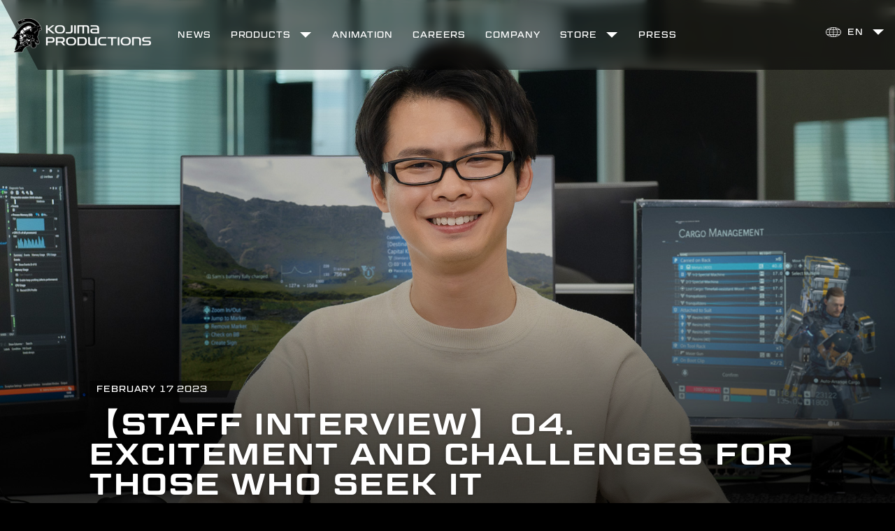

--- FILE ---
content_type: text/html; charset=UTF-8
request_url: https://www.kojimaproductions.jp/en/Staff-interview-04
body_size: 32951
content:
<!DOCTYPE html>
<html lang="en" dir="ltr" prefix="content: http://purl.org/rss/1.0/modules/content/  dc: http://purl.org/dc/terms/  foaf: http://xmlns.com/foaf/0.1/  og: http://ogp.me/ns#  rdfs: http://www.w3.org/2000/01/rdf-schema#  schema: http://schema.org/  sioc: http://rdfs.org/sioc/ns#  sioct: http://rdfs.org/sioc/types#  skos: http://www.w3.org/2004/02/skos/core#  xsd: http://www.w3.org/2001/XMLSchema# ">
  <head>
    <meta charset="utf-8" />
<link rel="canonical" href="https://www.kojimaproductions.jp/en/Staff-interview-04" />
<link rel="icon" href="/themes/kojima_productions/favicons/favicon.ico" />
<link rel="apple-touch-icon" sizes="72x72" href="/themes/kojima_productions/favicons/favkojimaproduction.72.png" />
<link rel="apple-touch-icon" sizes="76x76" href="/themes/kojima_productions/favicons/favkojimaproduction.76.png" />
<link rel="apple-touch-icon" sizes="114x114" href="/themes/kojima_productions/favicons/favkojimaproduction.114.png" />
<link rel="apple-touch-icon" sizes="120x120" href="/themes/kojima_productions/favicons/favkojimaproduction.120.png" />
<link rel="apple-touch-icon" sizes="144x144" href="/themes/kojima_productions/favicons/favkojimaproduction.144.png" />
<link rel="apple-touch-icon" sizes="152x152" href="/themes/kojima_productions/favicons/favkojimaproduction.152.png" />
<link rel="apple-touch-icon" sizes="180x180" href="/themes/kojima_productions/favicons/favkojimaproduction.180.png" />
<meta property="og:type" content="article" />
<meta property="og:url" content="https://www.kojimaproductions.jp/en/Staff-interview-04" />
<meta property="og:title" content="【Staff Interview】 04. EXCITEMENT AND CHALLENGES FOR THOSE WHO SEEK IT | Kojima Productions" />
<meta property="og:description" content="Kojima Productions" />
<meta property="og:image" content="https://www.kojimaproductions.jp/sites/default/files/2023-02/CoverImage_0.jpg" />
<meta property="og:image:url" content="https://www.kojimaproductions.jp/sites/default/files/2023-02/CoverImage_0.jpg" />
<meta property="fb:app_id" content="5942110759152384" />
<meta name="twitter:card" content="summary_large_image" />
<meta name="twitter:title" content="【Staff Interview】 04. EXCITEMENT AND CHALLENGES FOR THOSE WHO SEEK IT | Kojima Productions" />
<meta name="twitter:image" content="https://www.kojimaproductions.jp/sites/default/files/2023-02/CoverImage_0.jpg" />
<meta name="twitter:image:alt" content="Kojima Productions" />
<meta name="Generator" content="Drupal 10 (https://www.drupal.org)" />
<meta name="MobileOptimized" content="width" />
<meta name="HandheldFriendly" content="true" />
<meta name="viewport" content="width=device-width, initial-scale=1, maximum-scale=1, user-scalable=no" />
<link rel="alternate" hreflang="en" href="http://www.kojimaproductions.jp/en/Staff-interview-04" />
<link rel="alternate" hreflang="ja" href="http://www.kojimaproductions.jp/ja/Staff-interview-04" />
<link rel="alternate" hreflang="zh-hans" href="http://www.kojimaproductions.jp/zh-hans/Staff-interview-04" />

    <title>【Staff Interview】 04. EXCITEMENT AND CHALLENGES FOR THOSE WHO SEEK IT | Kojima Productions</title>
    <link rel="stylesheet" media="all" href="/sites/default/files/css/css_gLkjGCp0GEOuRapwjEIFRg_55pY5b0JRW9WtiTE8A0k.css?delta=0&amp;language=en&amp;theme=kojimaproductions&amp;include=eJxFzEsOgDAIANELNeVMKMSi_RAoGm-vceNmFm8xfvvkBgs6p2Ps0lBtUKxTRnfwiZ3QKCkaboZaHMhCseZfcnSNpYoXpnQKXw5fc3tHlR-MTSbw" />
<link rel="stylesheet" media="all" href="/sites/default/files/css/css_qqAMaVF-m2_ZVPUcMuP62fO_2s3iFlB3hYj8XPV5YqA.css?delta=1&amp;language=en&amp;theme=kojimaproductions&amp;include=eJxFzEsOgDAIANELNeVMKMSi_RAoGm-vceNmFm8xfvvkBgs6p2Ps0lBtUKxTRnfwiZ3QKCkaboZaHMhCseZfcnSNpYoXpnQKXw5fc3tHlR-MTSbw" />

    
  </head>
  <body>
        <a href="#main-content" class="visually-hidden focusable">
      Skip to main content
    </a>
    
    		<div data-userunbound="true"  class="news-article layout-container arrow-on">
	<div class="bounds">

	<button class="bt-mobile-hamburger"></button>
	<div class="mobile-logo">
		<div class="shader"></div>
		<a class="link-front" href="http://www.kojimaproductions.jp/en">
	
		

	
				
			

	
				
			  <img src="/sites/default/files/styles/max_2600x2600/public/2022-03/lg.kjp_white_2.png?itok=dtU2oP96" alt="Kojima Productions Logo" typeof="foaf:Image" />



			
		
	

			
		
	


	
				
			

	
				
			  <img src="/sites/default/files/styles/max_2600x2600/public/2022-03/lg.kjp_black_1.png?itok=I_8WGO3n" alt="Kojima Productions Logo" typeof="foaf:Image" />



			
		
	

			
		
	


  	
</a>
	</div>
	<header role="banner">
		<div class="scroller">
			<div class="overflow-container"><div class="blurrable-background"></div><div class="animatable-background"></div></div>
			
	
		<nav role="navigation" aria-labelledby="block-kojimaproductions-main-menu-menu" id="block-kojimaproductions-main-menu">
            
  <h2 class="visually-hidden" id="block-kojimaproductions-main-menu-menu">Main navigation</h2>
  

        

                    <ul class="menu top-level">
                            
		              
      <li>
        <a href="/en" data-drupal-link-system-path="&lt;front&gt;">Home</a>
              </li>
                        
		              
      <li>
        <a href="/en/news" data-drupal-link-system-path="node/13">NEWS</a>
              </li>
                        
		              
      <li class="parent">
        <a href="#動作します">PRODUCTS</a>
                                <ul>
                            
		              
      <li>
        <a href="/en/death-stranding-2" data-drupal-link-system-path="node/174">DEATH STRANDING 2: ON THE BEACH</a>
              </li>
                        
		              
      <li>
        <a href="/en/death-stranding-dc" data-drupal-link-system-path="node/162">DEATH STRANDING DIRECTORS CUT</a>
              </li>
                        
		              
      <li>
        <a href="/en/death-stranding-ps4" data-drupal-link-system-path="node/36">DEATH STRANDING - PS4</a>
              </li>
                        
		              
      <li>
        <a href="/en/OD" data-drupal-link-system-path="node/165">OD</a>
              </li>
        </ul>
  
              </li>
                        
		              
      <li>
        <a href="/en/ds_animation_project" data-drupal-link-system-path="node/249">ANIMATION</a>
              </li>
                        
		              
      <li>
        <a href="/en/careers" data-drupal-link-system-path="node/19">CAREERS</a>
              </li>
                        
		              
      <li>
        <a href="/en/company" data-drupal-link-system-path="node/4">COMPANY</a>
              </li>
                        
		              
      <li class="parent">
        <a href="/%E5%95%86%E5%BA%97">STORE</a>
                                <ul>
                            
		              
      <li>
        <a href="https://kojimaproductions-store.com/" target="_blank">GLOBAL</a>
              </li>
                        
		              
      <li>
        <a href="https://kojimaproductions-store.jp/" target="_blank">JAPANESE</a>
              </li>
        </ul>
  
              </li>
                        
		              
      <li>
        <a href="https://kojimaproductions-media.com/" target="_blank">PRESS</a>
              </li>
        </ul>
  


  </nav><ul class="links languages"><li hreflang="en" data-drupal-link-system-path="node/129" class="is-active" aria-current="page"><a href="/en/Staff-interview-04" class="language-link is-active" hreflang="en" data-drupal-link-system-path="node/129" aria-current="page">English</a></li><li hreflang="ja" data-drupal-link-system-path="node/129"><a href="/ja/Staff-interview-04" class="language-link" hreflang="ja" data-drupal-link-system-path="node/129">Japanese</a></li><li hreflang="zh-hans" data-drupal-link-system-path="node/129"><a href="/zh-hans/Staff-interview-04" class="language-link" hreflang="zh-hans" data-drupal-link-system-path="node/129">Chinese, Simplified</a></li></ul><div data-drupal-messages-fallback class="hidden"></div>
<div class="mobile-footer">
	<div class="social-links">
	

	
	
				
			<a class="component image-link" target="_blank" href="https://twitter.com/KojiPro2015_EN">
	

	
				
			

	
				
			  <img width="400" height="400" alt="x_logo_black" src="/sites/default/files/2024-02/ico.x.black_.svg" />

			
		
	

			
		
	

</a>
			
		
	
				
			<a class="component image-link" target="_blank" href="https://www.facebook.com/KojiPro2015">
	

	
				
			

	
				
			  <img width="400" height="400" alt="Facebook icon mobile" src="/sites/default/files/2022-06/icons8-facebook-circled%20%281%29.svg" />

			
		
	

			
		
	

</a>
			
		
	
				
			<a class="component image-link" target="_blank" href="https://www.instagram.com/kojipro2015_official/">
	

	
				
			

	
				
			  <img width="400" height="400" alt="Instagram" src="/sites/default/files/2021-07/ico.instagram.blank_.svg" />

			
		
	

			
		
	

</a>
			
		
	
				
			<a class="component image-link" target="_blank" href="https://www.linkedin.com/company/kojimaproductions/">
	

	
				
			

	
				
			  <img width="400" height="400" alt="LinkedIn" src="/sites/default/files/2021-07/ico.linkedin.black_.svg" />

			
		
	

			
		
	

</a>
			
		
	
				
			<a class="component image-link" target="_blank" href="https://weibo.com/kojimaproductions">
	

	
				
			

	
				
			  <img width="400" height="400" alt="Weibo" src="/sites/default/files/2021-07/ico.weibo_.blank_.svg" />

			
		
	

			
		
	

</a>
			
		
	
				
			<a class="component image-link" target="_blank" href="https://vk.com/kojimaproductions">
	

	
				
			

	
				
			  <img width="400" height="400" alt="VK" src="/sites/default/files/2021-07/ico.vk_.blank_.svg" />

			
		
	

			
		
	

</a>
			
		
	
				
			<a class="component image-link" target="_blank" href="https://space.bilibili.com/1547601133">
	

	
				
			

	
				
			  <img width="400" height="400" alt="Bili Bili" src="/sites/default/files/2021-08/ico.bilibili.black_.svg" />

			
		
	

			
		
	

</a>
			
		
	
				
			<a class="component image-link" target="_blank" href="https://www.youtube.com/c/KOJIMAPRODUCTIONS)">
	

	
				
			

	
				
			  <img width="400" height="400" alt="" src="/sites/default/files/2021-08/ico.youtube.black_.svg" />

			
		
	

			
		
	

</a>
			
		
	
	

</div>
<div class="newsletter-signup">
	<a href="/en/newsletter-signup">

	
				
			Join our Newsletter
			
		
	
</a>
</div>
<div class="footer-links">
	

	
	
				
			<a href="/en/faqs">FAQ</a>
			
		
	
				
			<a href="/en/terms-of-use">Privacy Policy</a>
			
		
	
				
			<a href="/en/contact-us">Contact Us</a>
			
		
	
	

</div>
<div class="copyright">
	

	
				
			<p>© KOJIMA PRODUCTIONS Co., Ltd.</p>

<p>2021 All Rights Reserved</p>
			
		
	

</div></div>

  	

		</div>
	</header>

	
	

	

	

	

	<main role="main">
		<a id="main-content" tabindex="-1"></a>		
	
		

	
	
				
			
	
	
	<section class="multipurpose tab-set" data-thumbnails="Overlay" data-thumbnailsmobile="Overlay-Forced-Underneath" data-hasborder="none" data-mediaplayerframe="0" data-forceoverlaynarrow="1" data-carouselprogressparent data-intersecton="50" data-intersectoff="0">
	<div class="tab-navigator">
		<div class="tab-navigator-content">
			<div class="tab-navigator-label"><span></span></div>
			<div class="tab-navigator-buttons"></div>
		</div>
	</div>
	<div class="custom-select custom-select-container tab-switchers" data-currentlyselected>
		<div class="selected-option"><span></span></div>
		<div class="custom-select-options tab-set-options"></div>
	</div>
	

	
	
				
			<div class="multipurpose-tab tab-item" data-tabname="【Staff Interview】 04. EXCITEMENT AND CHALLENGES FOR THOSE WHO SEEK IT ">
	<div class="carousel" data-carousel="hero" data-carouselarrows="true" data-showthumbnails="Yes" data-showfullscreen="No">
		<div class="carousel-items">
				<div class="carousel-item">
	<div class="rich-content-frame">
		<div class="rich-content">

	
				
				<div class="component anchored-image mc" data-hasmobile="true">
	<div class="desktop thumbnailable-image mc">

	
				
			

	
				
			    <picture>
                  <source srcset="/sites/default/files/2023-02/CoverImage_0.jpg 1x" media="all and (min-width: 801px)" type="image/jpeg" width="1920" height="1080"/>
              <source srcset="/sites/default/files/styles/max_900x800/public/2023-02/CoverImage_0.jpg?itok=M6V2GZqF 1x" type="image/jpeg" width="900" height="506"/>
                  <img src="/sites/default/files/2023-02/CoverImage_0.jpg" alt="Coverimage_Staff Interview_04" typeof="foaf:Image" />

  </picture>


			
		
	

			
		
	
</div>
	<div class="mobile ">

	
				
			

	
				
			  <img src="/sites/default/files/styles/max_2600x2600/public/2023-02/CoverImage_mobile_0.jpg?itok=fC3MGfAw" alt="CoverimageMobile_Staff Interview_04" typeof="foaf:Image" />



			
		
	

			
		
	
</div>
</div>
			
		
	
</div>
		<div class="carousel-shader"></div>
	</div>
	<div class="content-overlay align-bl alignmob-" data-intersecton>
		<div class="anchor-target" id="m-scroll-target" name="m-scroll-target"></div>
			<div class="title-copy">
		<div class="notched-black-semi-bg">FEBRUARY 17 2023</div>

<div class="large-text">【Staff Interview】 04. EXCITEMENT AND CHALLENGES FOR THOSE WHO SEEK IT&nbsp;</div>
	</div>

			</div>
</div>


		</div>
	</div>
</div>

			
		
	
	

</section>

			
		
	
				
			<section class="news-content">
	<div class="content">
		

	
	
				
			<div class="component copy">
	

	
				
			<p>There are many creators that bring the world of KOJIMA PRODUCTIONS to life.&nbsp;</p>

<p>In this fourth interview, we hear from a member of the Programming team.&nbsp;</p>
			
		
	

</div>
			
		
	
				
			<div class="component copy">
	

	
				
			<p><strong>[Profile]&nbsp;</strong></p>

<p><strong>Name: Xun “Eric” Zhang<br>
Role: System Programmer</strong></p>

<p>Joined KOJIMA PRODUCTIONS mid-career. He spends his weekends watching anime and games, drawing illustrations, and doing outdoor activities such as mountain climbing.<br>
His number of hobbies continues to increase infinitely as he discovers beyond various entertainment.</p>
			
		
	

</div>
			
		
	
				
			<div class="component copy">
	

	
				
			<h3>-------------&nbsp;</h3>

<h3>Q. What kind of work do you normally do?  &nbsp;</h3>

<p><strong>Eric:&nbsp;&nbsp;</strong>I mainly develop the game engine and overall game support.&nbsp;</p>

<p>To be more specific, I do a wide range of things...code optimization, memory management, job systems, save data, engine functions, middleware implementation, or investigating mysterious issues that arise, and much more.&nbsp;<br>
I don’t simply do the tasks that are assigned to me; I actively look for issues in the game, investigate it, and suggest ways to improve them.&nbsp;&nbsp;<br>
It’s a so-called “create-your-own-work" style.&nbsp;</p>

<p>But oftentimes, the staff members cover for each other, so there are times when I will help my colleagues with their part and work on areas outside of my main responsibilities.&nbsp;<br>
I believe Ms. Harada spoke about save data and memory in her interview!&nbsp;&nbsp;<br>
(No. 02 <a href="https://www.kojimaproductions.jp/en/Staff-interview-02" target="_blank">https://www.kojimaproductions.jp/en/Staff-interview-02</a><a href="https://www.kojimaproductions.jp/ja/Staff-interview-02" target="_blank">)</a>&nbsp;</p>

<p>The moments I find most interesting in this job are when we get to test out and experiment with new technology ahead of others.&nbsp;&nbsp;<br>
For example, you know how DEATH STRANDING was first released on the PlayStation 4 and two years later, the DIRECTOR’S CUT for the PlayStation 5? Well, it was our team’s responsibility to be the first ones to run DEATH STRANDING on the PS5.&nbsp;&nbsp;<br>
I got to be a part of that. Typically, it takes 5 or 6 years for new hardware to come out, right? I got to add and verify game engine functions for that new hardware, which was quite a rare experience.</p>

<p>&nbsp;</p>

<h3>Q. What’s the atmosphere like on the teams you work with every day?&nbsp;</h3>

<p><strong>Eric:&nbsp;</strong>Our job covers a wide variety of work and a lot of it is done individually and independently, but we can easily consult with one another. I don’t feel any senpai/kohai restraints in any of our teams, and our leaders are very approachable.&nbsp;&nbsp;<br>
There are many things you may not understand at first, but every member has a lot of experience, so they can give you accurate advice.&nbsp;</p>

<p>I moved here from the United States and at first, I was worried about company culture and human relations. However, I felt that KOJIMA PRODUCTIONS had a rather western-style work environment, so I was able to feel comfortable and fit in right away.&nbsp;&nbsp;</p>

<p>We will continue to face new challenges as we go, but with this team, I have nothing to fear. If I were to be greedy, I would say that I hope we get more and more people to join this team!&nbsp;</p>

<p>&nbsp;</p>
			
		
	

</div>
			
		
	
				
				<div class="component anchored-image mc" data-hasmobile="false">
	<div class="desktop thumbnailable-image mc">

	
				
			

	
				
			    <picture>
                  <source srcset="/sites/default/files/2023-02/photo01.jpg 1x" media="all and (min-width: 801px)" type="image/jpeg" width="1920" height="1080"/>
              <source srcset="/sites/default/files/styles/max_900x800/public/2023-02/photo01.jpg?itok=F-eVVcwz 1x" type="image/jpeg" width="900" height="506"/>
                  <img src="/sites/default/files/2023-02/photo01.jpg" alt="Photo 1_Staff Interview_04" typeof="foaf:Image" />

  </picture>


			
		
	

			
		
	
</div>
	<div class="mobile "></div>
</div>
			
		
	
				
			<div class="component copy">
	

	
				
			<h3>Q. What made you join KOJIMA PRODUCTIONS?</h3>

<p><strong>Eric:&nbsp;</strong>I was previously working for an American game company for about 6 years, but I decided to change jobs for two reasons.&nbsp;</p>

<p>First, I wanted to make games in Japan.&nbsp;<br>
Japanese anime and games have been a part of my life since I was a student, and it was my dream to work on something I like in Japan.&nbsp;<br>
Secondly, this was around the time when information on the PS5 was starting to come out. I became interested in game engines, and I wanted to be in an environment where I could work on game engines for next-generation games.&nbsp;</p>

<p>I had a yearning for KOJIMA PRODUCTIONS, but to be honest, I didn’t think I could get in with my skill sets.&nbsp;<br>
When I went to my former boss with my concerns, he told me, “Considering what you want to do and in thinking about your future, I think KOJIMA PRODUCTIONS is the best place for you.”&nbsp;<br>
He said, “You can learn a lot more at a studio where talented individuals gather. I have no doubt you will be able to grow there. Of course, it may be tough, but that growth is what you seek most right now.”&nbsp;</p>

<p>His words gave me encouragement, and I decided to challenge myself at KOJIMA PRODUCTIONS.&nbsp;</p>

<p>&nbsp;</p>

<h3>Q. What kind of portfolio did you hand in when you applied for the job?</h3>

<h4>*portfolio submission requirements differ by positions.&nbsp;</h4>

<p><strong>Eric :&nbsp;</strong>I turned in information about past works, but besides that...I also sent a game engine I made as a hobby.&nbsp;</p>

<p><strong>――No one else had ever submitted an original game engine before.&nbsp;</strong></p>

<p>Apparently not!&nbsp;<br>
When I was handling the game engine at my previous job, I felt that my understanding of the engine was lacking. I thought that the best way to learn was by actually making one myself, so I started building it little by little on the weekends. This was 2 years prior to my interview.&nbsp;</p>

<p>I also thought this would be a great way to showcase my deisre to work on game engines, so I decided to submit it with my portfolio.&nbsp;<br>
Additionally, I turned in a list I had made of problems I had faced and solved throughout the process.&nbsp;</p>

<p>&nbsp;</p>
			
		
	

</div>
			
		
	
				
				<div class="component anchored-image mc" data-hasmobile="false">
	<div class="desktop thumbnailable-image mc">

	
				
			

	
				
			    <picture>
                  <source srcset="/sites/default/files/2023-02/photo02.jpg 1x" media="all and (min-width: 801px)" type="image/jpeg" width="1920" height="1080"/>
              <source srcset="/sites/default/files/styles/max_900x800/public/2023-02/photo02.jpg?itok=P5myEWVU 1x" type="image/jpeg" width="900" height="506"/>
                  <img src="/sites/default/files/2023-02/photo02.jpg" alt="Photo 2_Staff Interview_04" typeof="foaf:Image" />

  </picture>


			
		
	

			
		
	
</div>
	<div class="mobile "></div>
</div>
			
		
	
				
			<div class="component copy">
	

	
				
			<h3>Q. What do you like about KOJIMA PRODUCTIONS?&nbsp;</h3>

<p><strong>Eric:</strong>&nbsp;I like that, as a programmer, I am in an environment where I can interact with the latest cutting-edge technology almost immediately.&nbsp;</p>

<p>Since DEATH STRANDING utilises the DECIMA engine, I have the chance to exchange ideas with those developers.&nbsp;<br>
It is an opportunity for me to speak with the people who created the game engine, and I get to play with the engine itself...As a fellow engineer in this line of work, it’s the most amazing time for me.&nbsp;&nbsp;</p>

<p>As for the game, I get to directly work with Hideo Kojima’s passion and bring to life ideas that no one in the world has seen before. For engineers, I think it is a really exciting environment.&nbsp;</p>

<p>Also, this company is flexible in adapting to global circumstances and puts first priority on employees and their families, so I can work very comfortably.&nbsp;</p>

<p>&nbsp;</p>

<h3>Q. Tell us about your future plans.&nbsp;</h3>

<p><strong>Eric:</strong>&nbsp;I often get asked if it’s hard to work at KOJIMA PRODUCTIONS. First of all, there isn’t a workplace involved in game production that isn’t hard.&nbsp;</p>

<p>Of course, the originality of Hideo Kojima’s ideas can lead to many difficult challenges. But we all enjoy these challenges, myself included!&nbsp;</p>

<p>Creating a game at this studio is not easy; it’s hard. But more than anything, it’s a fun job.&nbsp;&nbsp;<br>
The more difficult the problem, the greater the sense of accomplishment when you solve it. I want to continue experiencing this over and over again.&nbsp;</p>

<h3>-------------&nbsp;</h3>
			
		
	

</div>
			
		
	
				
				<div class="component anchored-image mc" data-hasmobile="false">
	<div class="desktop thumbnailable-image mc">

	
				
			

	
				
			    <picture>
                  <source srcset="/sites/default/files/2023-02/photo03.jpg 1x" media="all and (min-width: 801px)" type="image/jpeg" width="1920" height="1080"/>
              <source srcset="/sites/default/files/styles/max_900x800/public/2023-02/photo03.jpg?itok=bA8M4fQ3 1x" type="image/jpeg" width="900" height="506"/>
                  <img src="/sites/default/files/2023-02/photo03.jpg" alt="Photo 3_Staff Interview_04" typeof="foaf:Image" />

  </picture>


			
		
	

			
		
	
</div>
	<div class="mobile "></div>
</div>
			
		
	
				
			<div class="component copy">
	

	
				
			<p><strong>For more insight into other creative disciplines, be sure to check out our other interviews:</strong><br>
<a href="https://kojimaproductions.jp/en/careers_interview" target="_blank">https://kojimaproductions.jp/en/careers_interview</a></p>

<p>&nbsp;</p>

<p><strong>KOJIMA PRODUCTIONS respects each employee's unique work style. &nbsp;&nbsp;&nbsp;</strong><br>
For more information, please check out our HR interview:&nbsp;<a href="https://www.kojimaproductions.jp/en/HR-interview">https://www.kojimaproductions.jp/en/HR-interview</a>&nbsp;</p>

<p><br>
<strong>As we grow our team, we have opened several new positions.&nbsp;</strong>&nbsp;&nbsp;<br>
<strong>Fore more details on our open positions, please visit our CAREERS page on our website:</strong><br>
<a href="https://www.kojimaproductions.jp/en/careers">https://www.kojimaproductions.jp/en/careers</a></p>
			
		
	

</div>
			
		
	
				
			

<a class="component button call-to-action" target="_self" href="/en/news">
	Back to News
</a>

			
		
	
	

	</div>
</section>

			
		
	
				
			 
	<section class="other-articles">
	<div class="notched-section-label" data-bg="white">
		<div class="notch">
			<span class="label">

	
				
			<p>OTHER&nbsp;<strong>ARTICLES:</strong></p>
			
		
	
</span>
		</div>
	</div>
		<div class="views-element-container"><div class="js-view-dom-id-bb6fd76dafdef656a2441a553745cf41b92de7cdeb8551c730318b93a270bcaa">
  
  
  

  
  
  

      <div class="views-row"><div class="views-field views-field-field-media-ss-3"><div class="field-content">

	
				
			    <picture>
                  <source srcset="/sites/default/files/2022-12/otherarticles_0.jpg 1x" media="all and (min-width: 801px)" type="image/jpeg" width="500" height="500"/>
              <source srcset="/sites/default/files/styles/max_900x800/public/2022-12/otherarticles_0.jpg?itok=EFBdLW4K 1x" type="image/jpeg" width="500" height="500"/>
                  <img src="/sites/default/files/2022-12/otherarticles_0.jpg" alt="OtherArticles_Staff Interview_03" typeof="foaf:Image" />

  </picture>


			
		
	
</div></div><div class="views-field views-field-nothing"><span class="field-content"><div class="title">[Staff Interview] 03. Game Design starts with good communication</div>
<span>Staff Interview No. 3 is with the Game Design Team. Let’s find out more about life at KOJIMA PRODUCTIONS!</span>
<div class="call-to-action-wrapper"><a href="/en/Staff-interview-03" class="call-to-action grey" hreflang="en">Read More</a></div></span></div></div>
    <div class="views-row"><div class="views-field views-field-field-media-ss-3"><div class="field-content">

	
				
			    <picture>
                  <source srcset="/sites/default/files/2022-12/otherarticles_3.jpg 1x" media="all and (min-width: 801px)" type="image/jpeg" width="500" height="500"/>
              <source srcset="/sites/default/files/styles/max_900x800/public/2022-12/otherarticles_3.jpg?itok=D1gx6S0K 1x" type="image/jpeg" width="500" height="500"/>
                  <img src="/sites/default/files/2022-12/otherarticles_3.jpg" alt="OtherArticles_Staff Interview_04" typeof="foaf:Image" />

  </picture>


			
		
	
</div></div><div class="views-field views-field-nothing"><span class="field-content"><div class="title">Working at KOJIMA PRODUCTIONS</div>
<span>We asked our HR/Recruitment representative about admission quotas, employee benefits, and the office environment.</span>
<div class="call-to-action-wrapper"><a href="/en/HR-interview" class="call-to-action grey" hreflang="en">Read More</a></div></span></div></div>

    

  
  

  
  
</div>
</div>

</section>

			
		
	
	
<div class="age-gate">
	<div class="content">
		<div class="logo">
			

	
				
			

	
				
			  <img src="/sites/default/files/styles/max_2600x2600/public/2022-03/ico.kjplogo.stacked.white_.png?itok=PUO_Rfq2" alt="Kojima Productions Logo" typeof="foaf:Image" />



			
		
	

			
		
	

		</div>
		<div class="main">
			

	
				
			<div class="large-text">Age verification required</div>

<p>This site contains content unsuitable for younger audiences. Please enter your date of birth to continue.</p>
			
		
	

		</div>
		<div class="date">
			<div class="select">
				<select name="day" id="ag-day">
					<option value="" disabled selected>Day</option>
				</select>
			</div>
			<div class="select">
				<select name="month" id="ag-month">
					<option value="" disabled selected>Month</option>
				</select>
			</div>
			<div class="select">
				<select name="year" id="ag-year">
					<option value="" disabled selected>Year</option>
				</select>
			</div>
		</div>
		<div class="confirmation">
			<div class="visual-checkbox">
				<input type="checkbox" name="accepted" id="accepted">
				<div class="fake-checkbox"></div>
			</div>
			<div class="confirmation-copy"><p>I have read and accept the <a href="/terms-and-conditions" target="_blank">Terms &amp; Conditions</a></p></div>
		</div>
		<div class="confirmation">
			<div class="visual-checkbox">
				<input type="checkbox" name="accepted_cookies" id="accepted_cookies">
				<div class="fake-checkbox"></div>
			</div>
			<div class="confirmation-copy"><p>I accept the <a href="/cookie-policy" target="_blank">Cookie Policy</a></p></div>
		</div>
		
		<div class="options">
			<a type="submit" class="call-to-action">Submit</a>
		</div>
		<div class="age-gate-error">
			

	
				
			<p>Apologies.&nbsp;&nbsp;But you are not permitted to view these materials at this time</p>
			
		
	

		</div>
	</div>
</div>

  	

	</main>

	<div class="site-arrow">
		<div class="content">
			
	
		

	
				
			  <img src="/sites/default/files/2021-09/gr.arrow_.white_.svg" alt="" typeof="foaf:Image" />


			
		
	


	
				
			Back to top
			
		
	


  	

		</div>
	</div>

			<footer role="contentinfo">
			<div class="positioner">
				<div class="social-links">
	

	
	
				
			<a class="component image-link" target="_blank" href="https://twitter.com/KojiPro2015_EN">
	

	
				
			

	
				
			  <img width="400" height="400" alt="x_logo_white" src="/sites/default/files/2024-02/ico.x.white_.svg" />

			
		
	

			
		
	

</a>
			
		
	
				
			<a class="component image-link" target="_self" href="https://www.facebook.com/KojiPro2015">
	

	
				
			

	
				
			  <img width="400" height="400" alt="Facebook Logo" src="/sites/default/files/2022-05/Facebook-White-icon.svg" />

			
		
	

			
		
	

</a>
			
		
	
				
			<a class="component image-link" target="_blank" href="https://www.instagram.com/kojipro2015_official/">
	

	
				
			

	
				
			  <img width="400" height="400" alt="Instagram" src="/sites/default/files/2021-07/ico.instagram.white__0.svg" />

			
		
	

			
		
	

</a>
			
		
	
				
			<a class="component image-link" target="_blank" href="https://www.linkedin.com/company/kojimaproductions/">
	

	
				
			

	
				
			  <img width="400" height="400" alt="LinkedIn" src="/sites/default/files/2021-07/ico.linkedin.white__0.svg" />

			
		
	

			
		
	

</a>
			
		
	
				
			<a class="component image-link" target="_blank" href="https://weibo.com/kojimaproductions">
	

	
				
			

	
				
			  <img width="400" height="400" alt="Weibo" src="/sites/default/files/2021-07/ico.weibo_.white__0.svg" />

			
		
	

			
		
	

</a>
			
		
	
				
			<a class="component image-link" target="_blank" href="https://vk.com/kojimaproductions">
	

	
				
			

	
				
			  <img width="400" height="400" alt="VK" src="/sites/default/files/2021-07/ico.vk_.white__0.svg" />

			
		
	

			
		
	

</a>
			
		
	
				
			<a class="component image-link" target="_blank" href="https://space.bilibili.com/1547601133">
	

	
				
			

	
				
			  <img width="400" height="400" alt="Bili Bili" src="/sites/default/files/2021-08/ico.bilibili.svg" />

			
		
	

			
		
	

</a>
			
		
	
				
			<a class="component image-link" target="_blank" href="https://www.youtube.com/c/KOJIMAPRODUCTIONS)">
	

	
				
			

	
				
			  <img width="400" height="400" alt="YouTube" src="/sites/default/files/2021-08/ico.youtube.svg" />

			
		
	

			
		
	

</a>
			
		
	
	

</div>
<div class="newsletter-signup">
	<a href="/en/newsletter-signup">

	
				
			Join our Newsletter
			
		
	
</a>
</div>
<div class="footer-links">
	

	
	
				
			<a href="/en/faqs">FAQ</a>
			
		
	
				
			<a href="/en/terms-of-use">Terms of Use</a>
			
		
	
				
			<a href="/en/cookie-policy">Cookie Policy</a>
			
		
	
				
			<a href="/en/contact-us">Contact Us</a>
			
		
	
	

</div>
<div class="copyright">
	

	
				
			<p>© KOJIMA PRODUCTIONS Co., Ltd. 2022 All Rights Reserved</p>
			
		
	

</div>
			</div>
		</footer>
	
  </div>
</div><script async src="https://www.googletagmanager.com/gtag/js?id=G-SK4G5SM75R"></script>
    
    <script type="application/json" data-drupal-selector="drupal-settings-json">{"path":{"baseUrl":"\/","pathPrefix":"en\/","currentPath":"node\/129","currentPathIsAdmin":false,"isFront":false,"currentLanguage":"en"},"pluralDelimiter":"\u0003","suppressDeprecationErrors":true,"statistics":{"data":{"nid":"129"},"url":"\/core\/modules\/statistics\/statistics.php"},"user":{"uid":0,"permissionsHash":"500c115f426dd7c88473055618d12c95cbd0809b6a22895689b50df559df13ef"}}</script>
<script src="/sites/default/files/js/js_WrBmTxaVQqxMNEBK2Yo2Lhb0rajg_9x7MtI1O0CrSWI.js?scope=footer&amp;delta=0&amp;language=en&amp;theme=kojimaproductions&amp;include=eJzLzs_KzE0sKMpPKU0uyczPK9YvLknMS0ksStEBMkoyi0syk4v1U4pKCxJz9BAiAHSxFl0"></script>
<script src="https://vjs.zencdn.net/7.11.4/video.min.js"></script>
<script src="https://connect.facebook.net/en_US/all.js"></script>
<script src="/sites/default/files/js/js_Jui5dEqzsQ0-YdfsCMmL7dRuq4J26eIFZb0OdpLCRAU.js?scope=footer&amp;delta=3&amp;language=en&amp;theme=kojimaproductions&amp;include=eJzLzs_KzE0sKMpPKU0uyczPK9YvLknMS0ksStEBMkoyi0syk4v1U4pKCxJz9BAiAHSxFl0"></script>

  </body>
</html>


--- FILE ---
content_type: text/css
request_url: https://www.kojimaproductions.jp/sites/default/files/css/css_qqAMaVF-m2_ZVPUcMuP62fO_2s3iFlB3hYj8XPV5YqA.css?delta=1&language=en&theme=kojimaproductions&include=eJxFzEsOgDAIANELNeVMKMSi_RAoGm-vceNmFm8xfvvkBgs6p2Ps0lBtUKxTRnfwiZ3QKCkaboZaHMhCseZfcnSNpYoXpnQKXw5fc3tHlR-MTSbw
body_size: 26316
content:
@import url("https://fonts.googleapis.com/css2?family=Rajdhani:wght@300;400;500;600;700&display=swap");
/* @license GPL-2.0-or-later https://www.drupal.org/licensing/faq */
:root{--h1FontFamily:"geom-graphic";--h1FontWeight:600;--h1FontSize:25px;--h1LineHeight:25px;--h1Letterspacing:0.04em;--h2FontFamily:"geom-graphic";--h2FontWeight:600;--h2FontSize:24px;--h2LineHeight:24px;--h2Letterspacing:0.05em;--h3FontFamily:"geom-graphic";--h3FontWeight:bold;--h3FontSize:21px;--h3LineHeight:59px;--h3Letterspacing:0.025em;--h4FontFamily:"geom-graphic";--h4FontWeight:600;--h4FontSize:25px;--h4LineHeight:25px;--h4Letterspacing:0.025em;--h5FontFamily:"geom-graphic";--h5FontWeight:normal;--h5FontSize:50px;--h5LineHeight:60px;--h5Letterspacing:0.075em;--h6FontFamily:"geom-graphic";--h6FontWeight:600;--h6FontSize:17px;--h6LineHeight:20px;--h6Letterspacing:0.075em;--h7FontFamily:"geom-graphic";--h7FontWeight:300;--h7FontSize:17px;--h7LineHeight:20px;--h7Letterspacing:0.075em;--h8FontFamily:"geom-graphic";--h8FontWeight:normal;--h8FontSize:10px;--h8LineHeight:25px;--h8Letterspacing:0.075em;--h9FontFamily:"geom-graphic";--h9FontWeight:400;--h9FontSize:18px;--h9LineHeight:18px;--h9Letterspacing:0.025em;--h10FontFamily:"geom-graphic";--h10FontWeight:bold;--h10FontSize:16px;--h10LineHeight:16px;--h10Letterspacing:0.05em;--h11FontFamily:"geom-graphic";--h11FontWeight:600;--h11FontSize:13px;--h11LineHeight:16px;--h11Letterspacing:0.05em;--h12FontFamily:"Rajdhani",sans-serif;--h12FontWeight:normal;--h12FontSize:18px;--h12LineHeight:18px;--h12Letterspacing:0.025em;--h13NewItemDateFontFamily:"geom-graphic";--h13NewItemDateFontWeight:normal;--h13NewItemDateFontSize:10px;--h13NewItemDateLineHeight:25px;--h13NewItemDateLetterspacing:0.075em;--h14FontFamily:"Rajdhani",sans-serif;--h14FontWeight:500;--h14FontSize:24px;--h14LineHeight:48px;--h14Letterspacing:0.025em;--h15FontFamily:"Rajdhani",sans-serif;--h15FontWeight:500;--h15FontSize:14px;--h15LineHeight:48px;--h15Letterspacing:0.05em;--paragraphFontFamily:"Rajdhani",sans-serif;--paragraphFontWeight:normal;--paragraphFontSize:17px;--paragraphLineHeight:22px;--paragraphLetterspacing:0.025em;--paragraphFAQFontFamily:"Rajdhani",sans-serif;--paragraphFAQFontWeight:400;--paragraphFAQFontSize:17px;--paragraphFAQLineHeight:21px;--paragraphFAQLetterspacing:0.025em;--paragraphMedFontFamily:"Rajdhani",sans-serif;--paragraphMedFontWeight:500;--paragraphMedFontSize:15px;--paragraphMedLineHeight:19px;--paragraphMedLetterspacing:0.02em;--mobileMenuFontFamily:"geom-graphic";--mobileMenuFontWeight:400;--mobileMenuSelectedFontWeight:600;--mobileMenuFontSize:0.9rem;--mobileMenuLineHeight:unset;--mobileMenuLetterspacing:0.02em}@media (min-width:768px){:root{--h1FontSize:43px;--h1LineHeight:43px;--h1Letterspacing:0.06em;--h2FontSize:33px;--h2LineHeight:35px;--h2Letterspacing:0.015em;--h3FontSize:32px;--h3LineHeight:60px;--h4FontSize:28px;--h4LineHeight:28px;--h4Letterspacing:0.05em;--h6FontSize:21px;--h6LineHeight:25px;--h7FontSize:21px;--h7LineHeight:60px;--h8FontSize:12px;--h8LineHeight:14px;--h9FontSize:12px;--h9LineHeight:12px;--h10LineHeight:60px;--h11FontSize:15px;--h11LineHeight:18px;--h12LineHeight:48px;--h13NewItemDateFontSize:12px;--h13NewItemDateLineHeight:14px;--h13NewItemDateLetterspacing:0.05em;--h19NewNewsTitleFontFamily:"geom-graphic";--h19NewNewsTitleFontWeight:600;--h19NewNewsTitleFontSize:20px;--h19NewNewsTitleLineHeight:21px;--h19NewNewsTitleLetterspacing:0.05em;--paragraphMedLineHeight:46px;--paragraphMedLetterspacing:0.025em}}body{--padTextLineV:10px;--padTextLineH:20px;--padTextBox:5px;--textSmall:0.8rem;--textRegular:1rem;--textRegularBump:1.25rem;--textMedium:1.75rem;--textLarge:2.1rem;--textExtraLarge:3rem;--textCTA:1rem;--textNotchedTitle:1.25rem;--textCustomSelect:var(--textRegular);--clHighlight:#fff;--clGrey:#5c5c5c;--clDarkGrey:#292929;--clTextLight:#fff;--bgTransparent:rgba(0,0,0,0.35);--siteMaxWidth:1600px;--siteMinWidth:320px;--sectionHeight:800px;--headerHeight:100px;--menuDropdownItemHeight:50px;--carouselThumbnailHeight:50px;--carouselThumbnailPadding:25px;--notchedTitleHeight:65px;--previewHeight:50px;--otherArticlesMargin:50px;--standardComponentMargin:22px;--KJPLogoWidth:176px;--KJPLogoMarginLeft:28px;--KJPLogoMarginRight:28px;--paddedSectionPaddingMidAndNarrow:15px;--maxPaddedSectionWidth:calc(100% - var(--indentLeft) * 2);--maxWidthCustomSelectFilterBlock:220px;--minWidthCustomSelectFilterBlock:220px;--zIndTopSection:20;--zIndLowLow:10;--zIndLowMid:13;--zIndLowHigh:15;--zIndMidLow:20;--zIndMidMid:23;--zIndMidHigh:25;--zIndHighLow:30;--zIndHighMid:33;--zIndHighHigh:35;--zIndCarouselTop:35;--indentTop:30px;--indentBottom:40px;--indentBottomWhenVideoControls:60px;--indentLeft:10%;--indentRight:10%;--indentLeftFramingFactor:0px;--cornerButtonMargins:18px;--mobileMenuIndent:20px;--mediaFramePadding:40px;--standardTransitionTime:0.5s;--fastTransitionTime:0.35s;--superFastTransitionTime:0.25s;--ultraFastTransitionTime:0.175s;--menuTransitionTime:0.25s;--slowTransitionTime:1s;--imageTransitionTime:2s;--carouselAnimationTime:0.5s;--carouselAnimationWait:0s;--carouselArrowWidth:35px;--parallaxImageDistance:60px;--youtube-pause-time:3000;--standardBoxShadow:0 10px 10px rgba(0 0 0 / 10%)}@media (max-width:1100px) and (min-width:768px){body{--textRegular:1rem;--textRegularBump:1.25rem;--textMedium:1.75rem;--textLarge:1.85rem;--textExtraLarge:2.4rem;--textCTA:0.9rem;--maxPaddedSectionWidth:calc(100% - var(--paddedSectionPaddingMidAndNarrow) * 2);--indentTop:25px;--indentBottom:40px;--indentLeft:80px;--indentRight:80px;--mediaFramePadding:32px}}@media (max-width:767px){body{--textRegular:0.9rem;--textRegularBump:1.1rem;--textMedium:1.2rem;--textLarge:1.2rem;--textExtraLarge:1.8rem;--textCTA:0.9rem;--textCustomSelect:0.9rem;--sectionHeight:300px;--notchedTitleHeight:50px;--maxPaddedSectionWidth:calc(100% - var(--paddedSectionPaddingMidAndNarrow) * 2);--indentTop:20px;--indentBottom:20px;--indentLeft:14px;--indentRight:14px;--mediaFramePadding:22px;--carouselArrowWidth:30px;--carouselThumbnailHeight:44px;--carouselThumbnailPadding:25px;--maxWidthCustomSelectFilterBlock:50%;--minWidthCustomSelectFilterBlock:none}}html[lang="en"]{font-family:"geom-graphic",serif;font-style:normal;font-weight:400}html[lang="en"] a:not(.call-to-action),html[lang="en"] button:not(.call-to-action){font-family:"geom-graphic",serif;font-style:normal;font-weight:400}@media (max-width:1100px) and (min-width:768px){html[lang="en"]{--h1FontSize:36px}}html[lang="ja"]{--h1FontFamily:"NitalagoRuika";--h1LineHeight:28px;--h1FontWeight:500;--h1Letterspacing:0.025em;--h2FontFamily:"NitalagoRuika";--h2FontWeight:500;--h2Letterspacing:0.015em;--h4FontFamily:"NitalagoRuika";--h4FontWeight:500;--h4FontSize:22px;--h4LineHeight:28px;--h4Letterspacing:0.025em;--h7FontFamily:"IBM Plex Sans JP";--h7LineHeight:34px;--h9FontFamily:"IBM Plex Sans JP";--h9FontWeight:500;--h10FontFamily:"NitalagoRuika";--h12FontFamily:"IBM Plex Sans JP";--h12FontWeight:300;--h12FontSize:18px;--h12LineHeight:24px;--paragraphFontFamily:"IBM Plex Sans JP";--paragraphFontWeight:300;--paragraphFontSize:15px;--paragraphLineHeight:24px;--paragraphLetterspacing:0.035em;--paragraphMedFontFamily:"IBM Plex Sans JP";font-family:"NitalagoRuika",serif}@media (max-width:1100px) and (min-width:768px){html[lang="ja"]{--h1FontSize:36px}}@media (min-width:768px){html[lang="ja"]{--h1LineHeight:50px;--h1Letterspacing:1.5px;--h4LineHeight:26px;--h4Letterspacing:0.015em;--h7FontWeight:600;--h9FontSize:13px;--h12FontSize:14px;--h12LineHeight:60px;--h19NewNewsTitleFontFamily:"NitalagoRuika";--h19NewNewsTitleFontWeight:500;--paragraphFontSize:14px;--paragraphLineHeight:23px;--paragraphLetterspacing:0.065em;--paragraphMedLineHeight:18px;--paragraphMedLetterspacing:0.025em}}html[lang="ja"] a:not(.call-to-action),html[lang="ja"] button:not(.call-to-action){font-family:"NitalagoRuika",serif}html[lang="ja"] .component.sharing-options div.label{--h16SubHeadingFooterFontFamily:"IBM Plex Sans JP";--h16SubHeadingFontWeight:300;--h16SubHeadingFontSize:15px;--h16SubHeadingLineHeight:24px;--h16SubHeadingLetterspacing:0.035em;font-family:var(--h16SubHeadingFooterFontFamily);font-size:var(--h16SubHeadingFontSize);font-style:normal;font-weight:var(--h16SubHeadingFontWeight);line-height:var(--h16SubHeadingLineHeight);letter-spacing:var(--h16SubHeadingLetterspacing)}@media (min-width:768px){html[lang="ja"] .component.sharing-options div.label{--h16SubHeadingFooterFontFamily:"Rajdhani";--h16SubHeadingFontWeight:500;--h16SubHeadingFontSize:15px;--h16SubHeadingLineHeight:19px;--h16SubHeadingLetterspacing:0.025em}}html[lang="ja"] section.timeline .timeline-container .timeline-item .date-label{font-weight:600}html[lang="ja"] section.animating-components .component{margin-bottom:50px}html[lang="zh-hans"]{--h1FontFamily:"Source Han Sans SC";--h1LineHeight:28px;--h1FontWeight:500;--h1Letterspacing:0.02em;--h2FontFamily:"Source Han Sans SC";--h2FontWeight:500;--h2LineHeight:30px;--h2Letterspacing:0.05em;--h4FontFamily:"Source Han Sans SC";--h4FontWeight:500;--h4FontSize:25px;--h4LineHeight:35px;--h4Letterspacing:0.02em;--h7FontFamily:"Source Han Sans SC";--h7FontWeight:600;--h8FontSize:13px;--h9FontFamily:"IBM Plex Sans JP";--h9FontWeight:500;--paragraphFontFamily:"Source Han Sans SC";--paragraphLineHeight:30px;--paragraphLetterspacing:0.025em;--paragraphMedFontFamily:"Source Han Sans SC";--paragraphMedLineHeight:22px;font-family:"Source Han Sans SC",serif}@media (max-width:1100px) and (min-width:768px){html[lang="zh-hans"]{--h1FontSize:36px}}@media (min-width:768px){html[lang="zh-hans"]{--h1FontSize:41px;--h1LineHeight:55px;--h2Letterspacing:0.02em;--h2LineHeight:35px;--h4FontSize:28px;--h7LineHeight:25px;--h9FontSize:13px;--h19NewNewsTitleFontFamily:"Source Han Sans SC";--h19NewNewsTitleFontWeight:500;--h19NewNewsTitleFontSize:18px;--h19NewNewsTitleLineHeight:24px;--paragraphFontSize:14px;--paragraphLineHeight:24px;--paragraphMedLineHeight:18px;--paragraphMedLetterspacing:0.025em}}html[lang="zh-hans"] a,html[lang="zh-hans"] button{font-family:"Source Han Sans SC",serif}html[lang="zh-hans"] section.notched-content[data-intersected][data-notchalignment="left"] .content-overlay .title{font-weight:bold}html[lang="zh-hans"] section.multipurpose .content-overlay .title-copy+.components .small-copy p{font-size:15px}html[lang="zh-hans"] header[role="banner"] nav ul li a{font-weight:600 !important}html[lang="zh-hans"] section.animating-components .component.small-copy{line-height:30px;letter-spacing:0.065em}@font-face{font-family:"Snasm";src:url(/themes/kojima_productions/font/snasm.w00.light.ttf) format("truetype");font-weight:200}@font-face{font-family:"Snasm";src:url(/themes/kojima_productions/font/snasm.w00.regular.ttf) format("truetype");font-weight:400}@font-face{font-family:"Source Han Sans SC";src:url(/themes/kojima_productions/font/SimplifiedChinese/SourceHanSansSC-Light.otf) format("truetype");font-weight:200}@font-face{font-family:"Source Han Sans SC";src:url(/themes/kojima_productions/font/SimplifiedChinese/SourceHanSansSC-Regular.otf) format("truetype");font-weight:400}@font-face{font-family:"Source Han Sans SC";src:url(/themes/kojima_productions/font/SimplifiedChinese/SourceHanSansSC-Medium.otf) format("truetype");font-weight:500}@font-face{font-family:"Source Han Sans SC";src:url(/themes/kojima_productions/font/SimplifiedChinese/SourceHanSansSC-Bold.otf) format("truetype");font-weight:600}@font-face{font-family:"IBM Plex Sans JP";src:url(/themes/kojima_productions/font/IBM-Plex-Sans-JP/IBMPlexSansJP-Light.ttf) format("truetype");font-weight:300}@font-face{font-family:"IBM Plex Sans JP";src:url(/themes/kojima_productions/font/IBM-Plex-Sans-JP/IBMPlexSansJP-Regular.ttf) format("truetype");font-weight:400}@font-face{font-family:"IBM Plex Sans JP";src:url(/themes/kojima_productions/font/IBM-Plex-Sans-JP/IBMPlexSansJP-Medium.ttf) format("truetype");font-weight:500}@font-face{font-family:"IBM Plex Sans JP";src:url(/themes/kojima_productions/font/IBM-Plex-Sans-JP/IBMPlexSansJP-SemiBold.ttf) format("truetype");font-weight:600}@font-face{font-family:"IBM Plex Sans JP";src:url(/themes/kojima_productions/font/IBM-Plex-Sans-JP/IBMPlexSansJP-Bold.ttf) format("truetype");font-weight:700}@font-face{font-family:"geom-graphic";src:url(/themes/kojima_productions/font/GeomGraphic/webFonts/GeomGraphicLight/font.woff2) format("woff2"),url(/themes/kojima_productions/font/GeomGraphic/webFonts/GeomGraphicLight/font.woff) format("woff");font-style:normal;font-weight:300}@font-face{font-family:"geom-graphic";src:url(/themes/kojima_productions/font/GeomGraphic/webFonts/GeomGraphicLightItalic/font.woff2) format("woff2"),url(/themes/kojima_productions/font/GeomGraphic/webFonts/GeomGraphicLightItalic/font.woff) format("woff");font-style:italic;font-weight:300}@font-face{font-family:"geom-graphic";src:url(/themes/kojima_productions/font/GeomGraphic/webFonts/GeomGraphicRegular/font.woff2) format("woff2"),url(/themes/kojima_productions/font/GeomGraphic/webFonts/GeomGraphicRegular/font.woff) format("woff");font-style:normal;font-weight:400}@font-face{font-family:"geom-graphic";src:url(/themes/kojima_productions/font/GeomGraphic/webFonts/GeomGraphicRegularItalic/font.woff2) format("woff2"),url(/themes/kojima_productions/font/GeomGraphic/webFonts/GeomGraphicRegularItalic/font.woff) format("woff");font-style:italic;font-weight:400}@font-face{font-family:"geom-graphic";src:url(/themes/kojima_productions/font/GeomGraphic/webFonts/GeomGraphicSemiBold/font.woff2) format("woff2"),url(/themes/kojima_productions/font/GeomGraphic/webFonts/GeomGraphicSemiBold/font.woff) format("woff");font-style:normal;font-weight:600}@font-face{font-family:"geom-graphic";src:url(/themes/kojima_productions/font/GeomGraphic/webFonts/GeomGraphicSemiBoldItalic/font.woff2) format("woff2"),url(/themes/kojima_productions/font/GeomGraphic/webFonts/GeomGraphicSemiBoldItalic/font.woff) format("woff");font-style:italic;font-weight:600}@font-face{font-family:"geom-graphic";src:url(/themes/kojima_productions/font/GeomGraphic/webFonts/GeomGraphicBold/font.woff2) format("woff2"),url(/themes/kojima_productions/font/GeomGraphic/webFonts/GeomGraphicBold/font.woff) format("woff");font-style:normal;font-weight:700}@font-face{font-family:"geom-graphic";src:url(/themes/kojima_productions/font/GeomGraphic/webFonts/GeomGraphicBoldItalic/font.woff2) format("woff2"),url(/themes/kojima_productions/font/GeomGraphic/webFonts/GeomGraphicBoldItalic/font.woff) format("woff");font-style:italic;font-weight:700}@font-face{font-family:"NitalagoRuika";src:url(/themes/kojima_productions/font/NitalagoRuika/NitalagoRuika-06M.TTF) format("truetype");font-weight:500}body,html{width:100%;height:100vh;margin:0;padding:0;scroll-behavior:smooth;overscroll-behavior-x:none;-webkit-tap-highlight-color:transparent;-moz-osx-font-smoothing:grayscale;-webkit-font-smoothing:antialiased;-webkit-font-smoothing:antialiased;font-smoothing:antialiased}body{background-color:#000;-webkit-text-size-adjust:100%}body.age-gated{position:fixed;overflow-y:hidden}p:first-child{margin-top:0}p:last-child{margin-bottom:0}p:empty{display:none}.call-to-action-extendable,a.call-to-action,button.call-to-action{position:relative;display:inline-block;height:32px;padding:0 35px 0 var(--padTextLineH);color:var(--clHighlight);text-transform:uppercase;text-decoration:none;cursor:pointer;background-color:transparent;border:none;outline:none;overflow:hidden;user-select:none;font-family:var(--h9FontFamily);font-size:var(--h9FontSize);font-style:normal;font-weight:var(--h9FontWeight);line-height:var(--h9LineHeight);letter-spacing:var(--h9Letterspacing);text-transform:uppercase;--h9LineHeight:30px;--h9FontWeight:600;position:relative;z-index:2;padding-left:32px;padding-right:32px;position:relative;z-index:2;padding-left:36px;padding-right:36px;overflow-x:hidden;padding-left:18px;padding-right:36px;overflow-x:hidden;padding-left:18px;padding-right:36px;color:#000;transition:all var(--fastTransitionTime)}@media (min-width:768px){.call-to-action-extendable,a.call-to-action,button.call-to-action{--h9LineHeight:30px}}.call-to-action-extendable:before,a.call-to-action:before,button.call-to-action:before{content:"";position:absolute;z-index:-1;left:0;right:0;top:0;width:100%;height:100%;background-color:black;background-size:auto 100%;background-repeat:no-repeat;opacity:1;box-sizing:border-box;transform:scale(-1,1) skew(22deg)}.call-to-action-extendable:before,a.call-to-action:before,button.call-to-action:before{background-color:transparent;background-image:linear-gradient(#d9d9d9,#8e8e8e);border-bottom:2px solid black;border-left:2px solid black}.call-to-action-extendable:after,a.call-to-action:after,button.call-to-action:after{content:"";position:absolute;z-index:-1;left:0;right:0;top:0;width:100%;height:100%;background-color:black;background-size:auto 100%;background-repeat:no-repeat;opacity:0;box-sizing:border-box;transform:scale(-1,1) skew(22deg)}.call-to-action-extendable:before,a.call-to-action:before,button.call-to-action:before{left:calc(-1 * 9px)}.call-to-action-extendable:after,a.call-to-action:after,button.call-to-action:after{left:calc(-1 * 9px)}.call-to-action-extendable:before,a.call-to-action:before,button.call-to-action:before,.call-to-action-extendable:after,a.call-to-action:after,button.call-to-action:after{transition:opacity var(--fastTransitionTime)}.call-to-action-extendable:hover,a.call-to-action:hover,button.call-to-action:hover{color:#fff}.call-to-action-extendable:hover:before,a.call-to-action:hover:before,button.call-to-action:hover:before{opacity:0}.call-to-action-extendable:hover:after,a.call-to-action:hover:after,button.call-to-action:hover:after{opacity:1}a,button.call-to-action{text-decoration:none}a:hover:not(.call-to-action),button.call-to-action:hover:not(.call-to-action){text-decoration:underline}a.call-to-action:active,button.call-to-action.call-to-action:active{transform:scale(0.9)}a.disabled-display,button.call-to-action.disabled-display{display:none}section a:not(.call-to-action){text-decoration:underline}section a:not(.call-to-action):hover{text-decoration:none}.align-tr a.call-to-action,.align-mr a.call-to-action,.align-br a.call-to-action,[data-notchalignment="left"] a.call-to-action{overflow-x:hidden;padding-right:16px;padding-left:32px;overflow-x:hidden;padding-right:16px;padding-left:32px}.align-tr a.call-to-action:before,.align-mr a.call-to-action:before,.align-br a.call-to-action:before,[data-notchalignment="left"] a.call-to-action:before{width:100%;left:8px;transform:scale(1,1) skew(22deg)}.align-tr a.call-to-action:after,.align-mr a.call-to-action:after,.align-br a.call-to-action:after,[data-notchalignment="left"] a.call-to-action:after{width:100%;left:8px;transform:scale(1,1) skew(22deg)}img{-webkit-user-select:none;-khtml-user-select:none;-moz-user-select:none;-o-user-select:none;user-select:none;-webkit-user-drag:none;-khtml-user-drag:none;-moz-user-drag:none;-o-user-drag:none;user-drag:none}.notched-black-semi-bg{position:relative;z-index:2;padding-left:32px;padding-right:32px;overflow-x:hidden;padding-left:16px;padding-right:32px;display:inline-block;color:#fff;text-transform:uppercase;padding:1px 24px 1px 10px}.notched-black-semi-bg:before{content:"";position:absolute;z-index:-1;left:0;right:0;top:0;width:100%;height:100%;background-color:black;background-size:auto 100%;background-repeat:no-repeat;opacity:0.5;box-sizing:border-box;transform:scale(-1,1) skew(22deg)}.notched-black-semi-bg:before{left:calc(-1 * 8px)}.notched-black-semi-bg+.large-text{margin-top:16px}.content-overlay.align-tr .notched-black-semi-bg,.content-overlay.align-mr .notched-black-semi-bg,.content-overlay.align-br .notched-black-semi-bg{overflow-x:hidden;padding-right:16px;padding-left:32px}.content-overlay.align-tr .notched-black-semi-bg:before,.content-overlay.align-mr .notched-black-semi-bg:before,.content-overlay.align-br .notched-black-semi-bg:before{width:100%;left:8px;transform:scale(1,1) skew(22deg)}.notched-white-bg{position:relative;z-index:2;padding-left:39px;padding-right:39px;overflow-x:hidden;padding-left:19.5px;padding-right:39px;display:inline-block;color:#000;text-transform:uppercase;font-weight:600;font-family:"geom-graphic";font-size:33px;padding-top:14px;padding-bottom:14px;margin-bottom:6px;overflow:hidden}.notched-white-bg:before{content:"";position:absolute;z-index:-1;left:0;right:0;top:0;width:100%;height:100%;background-color:black;background-size:auto 100%;background-repeat:no-repeat;opacity:1;box-sizing:border-box;transform:scale(-1,1) skew(22deg)}.notched-white-bg:before{background-color:white}.notched-white-bg:before{left:calc(-1 * 9.75px)}.notched-white-bg+.large-text{margin-top:12px}.large-text{font-family:var(--h2FontFamily);font-size:var(--h2FontSize);font-style:normal;font-weight:var(--h2FontWeight);line-height:var(--h2LineHeight);letter-spacing:var(--h2Letterspacing);text-transform:uppercase}img[data-align="left"],img.align-left{margin-right:16px;margin-bottom:16px}img[data-align="right"],img.align-right{margin-left:16px;margin-bottom:16px}[data-animatable="fade"]{opacity:0}[data-animatable="fade"]:nth-child(0){transition-delay:calc(1 * 0.12s)}[data-animatable="fade"]:nth-child(1){transition-delay:calc(2 * 0.12s)}[data-animatable="fade"]:nth-child(2){transition-delay:calc(3 * 0.12s)}[data-animatable="fade"]:nth-child(3){transition-delay:calc(4 * 0.12s)}[data-animatable="fade"]:nth-child(4){transition-delay:calc(5 * 0.12s)}[data-animatable="fade"]:nth-child(5){transition-delay:calc(6 * 0.12s)}[data-animatable="fade"]:nth-child(6){transition-delay:calc(7 * 0.12s)}[data-animatable="fade"]:nth-child(7){transition-delay:calc(8 * 0.12s)}[data-animatable="fade"]:nth-child(8){transition-delay:calc(9 * 0.12s)}[data-animatable="fade"]:nth-child(9){transition-delay:calc(10 * 0.12s)}[data-animatable="fade"]:nth-child(10){transition-delay:calc(11 * 0.12s)}[data-animatable="fade"]:nth-child(11){transition-delay:calc(12 * 0.12s)}[data-animatable="fade"]:nth-child(12){transition-delay:calc(13 * 0.12s)}[data-animatable="fade"]:nth-child(13){transition-delay:calc(14 * 0.12s)}[data-animatable="fade"]:nth-child(14){transition-delay:calc(15 * 0.12s)}[data-animatable="fade"]:nth-child(15){transition-delay:calc(16 * 0.12s)}[data-intersected] [data-animatable="fade"],[data-intersected] [data-carouseldisabled="true"] [data-animatable="fade"]{opacity:1}.component:empty{display:none !important}.component.multiple-call-to-action{display:inline-block;box-sizing:border-box;height:auto;line-height:50px;position:relative;z-index:var(--zIndLowHigh);padding-left:36px;padding-right:36px;overflow-x:hidden;padding-left:18px;padding-right:36px}.component.multiple-call-to-action:before{content:"";position:absolute;z-index:-1;left:0;right:0;top:0;width:100%;height:100%;background-color:black;background-size:auto 100%;background-repeat:no-repeat;opacity:0.75;box-sizing:border-box;transform:scale(-1,1) skew(22deg)}.component.multiple-call-to-action:before{left:calc(-1 * 9px)}.component.multiple-call-to-action:before{width:calc(100% - 12px)}@media (max-width:767px){.component.multiple-call-to-action{width:100%}}.component.multiple-call-to-action label,.component.multiple-call-to-action .ctas{display:inline-block}.component.multiple-call-to-action label{min-width:125px;padding-right:15px;vertical-align:bottom;font-family:var(--h6FontFamily);font-size:var(--h6FontSize);font-style:normal;font-weight:var(--h6FontWeight);line-height:var(--h6LineHeight);letter-spacing:var(--h6Letterspacing);text-transform:uppercase;line-height:unset}@media (max-width:767px){.component.multiple-call-to-action label{vertical-align:top;display:block;max-width:68%}}.component.multiple-call-to-action .ctas{position:relative;z-index:var(--zIndLowMid);height:50px;margin-left:-5px}.component.multiple-call-to-action .ctas .call-to-action{height:50px;vertical-align:middle;font-family:var(--h11FontFamily);font-size:var(--h11FontSize);font-style:normal;font-weight:var(--h11FontWeight);line-height:var(--h11LineHeight);letter-spacing:var(--h11Letterspacing);text-transform:uppercase;padding-right:40px;line-height:unset}.component.multiple-call-to-action .ctas .call-to-action:hover{text-decoration:underline}@media (max-width:767px){.component.multiple-call-to-action .ctas .call-to-action{display:block}}.component.multiple-call-to-action .ctas .call-to-action{color:var(--clTextLight);transition:color var(--standardTransitionTime);padding:0 25px}.component.multiple-call-to-action .ctas .call-to-action:before,.component.multiple-call-to-action .ctas .call-to-action:after{display:none}.component.multiple-call-to-action .ctas .call-to-action:hover{color:var(--clHighlight)}.component.multiple-call-to-action .ctas .call-to-action:not(:first-of-type):before{display:none}.component.multiple-call-to-action .animatable-background{right:calc(100% + 50px);top:0;width:100%;height:50px;transition:transform var(--ultraFastTransitionTime) ease-out 0.15s;position:absolute;z-index:var(--zIndLowLow);padding-left:13px;padding-right:13px}.component.multiple-call-to-action .animatable-background:before{content:"";position:absolute;z-index:-1;left:0;right:0;top:0;width:100%;height:100%;background-color:black;background-size:auto 100%;background-repeat:no-repeat;opacity:1;box-sizing:border-box;transform:scale(-1,1) skew(22deg)}.component.multiple-call-to-action .animatable-background:before{background-color:transparent;border-bottom:2px solid var(--clHighlight);border-left:2px solid var(--clHighlight)}@media (max-width:767px){.component.multiple-call-to-action{text-align:right}.component.multiple-call-to-action .animatable-background{transform:translateY(50px) translateX(-54px)}.component.multiple-call-to-action label{position:absolute;top:0;bottom:0;left:0;right:0;display:flex;align-items:center;padding-bottom:22px;max-width:calc(100% - 30px)}}.component.advanced-video,.component.standard-video,.component.standard-video-url{--muteDisplay:block;--btBigPlaySize:120px;position:relative;width:100%;height:100%}@media (max-width:767px){.component.advanced-video,.component.standard-video,.component.standard-video-url{--muteDisplay:none;--btBigPlaySize:70px}}.component.advanced-video .video-js,.component.standard-video .video-js,.component.standard-video-url .video-js{width:100%;height:100%}.component.advanced-video video,.component.standard-video video,.component.standard-video-url video{width:100%;height:100%;object-fit:contain;pointer-events:none}.component.advanced-video .video-controls,.component.standard-video .video-controls,.component.standard-video-url .video-controls{position:absolute;z-index:var(--zIndMidHigh);left:0;top:0;width:100%;height:100%;pointer-events:none}.component.advanced-video .video-controls .overlay,.component.standard-video .video-controls .overlay,.component.standard-video-url .video-controls .overlay{position:absolute;left:0;top:0;width:100%;height:100%;pointer-events:all}.component.advanced-video .video-controls button,.component.standard-video .video-controls button,.component.standard-video-url .video-controls button{display:inline-block;vertical-align:middle;background-color:transparent;border:none;outline:none;padding:0;margin-left:12px}.component.advanced-video .video-controls .bt-big-play,.component.advanced-video .video-controls .shelf,.component.standard-video .video-controls .bt-big-play,.component.standard-video .video-controls .shelf,.component.standard-video-url .video-controls .bt-big-play,.component.standard-video-url .video-controls .shelf{position:absolute}.component.advanced-video .video-controls .bt-big-play,.component.standard-video .video-controls .bt-big-play,.component.standard-video-url .video-controls .bt-big-play{left:50%;top:50%;width:var(--btBigPlaySize);height:var(--btBigPlaySize);transform:translate(-50%,-50%);transition:opacity 0.5s}.component.advanced-video .video-controls .bt-big-play:before,.component.standard-video .video-controls .bt-big-play:before,.component.standard-video-url .video-controls .bt-big-play:before{content:url("/themes/kojima_productions/images/ico.bigplay.svg")}.component.advanced-video .video-controls .bt-play:before,.component.standard-video .video-controls .bt-play:before,.component.standard-video-url .video-controls .bt-play:before{content:url("/themes/kojima_productions/images/ico.play.white.svg")}.component.advanced-video .video-controls .bt-mute,.component.standard-video .video-controls .bt-mute,.component.standard-video-url .video-controls .bt-mute{display:var(--muteDisplay)}.component.advanced-video .video-controls .bt-mute:before,.component.standard-video .video-controls .bt-mute:before,.component.standard-video-url .video-controls .bt-mute:before{content:url("/themes/kojima_productions/images/ico.mute.white.svg")}.component.advanced-video .video-controls .shelf,.component.standard-video .video-controls .shelf,.component.standard-video-url .video-controls .shelf{display:flex;align-items:center;right:var(--cornerButtonMargins);bottom:var(--cornerButtonMargins)}.component.advanced-video .video-controls .shelf .bt-play,.component.standard-video .video-controls .shelf .bt-play,.component.standard-video-url .video-controls .shelf .bt-play{width:21px;height:25px}.component.advanced-video .video-controls .shelf .bt-mute,.component.standard-video .video-controls .shelf .bt-mute,.component.standard-video-url .video-controls .shelf .bt-mute{width:35px;height:35px}.component.advanced-video .video-controls button,.component.standard-video .video-controls button,.component.standard-video-url .video-controls button{pointer-events:all}[data-videostate="playing"] .component.advanced-video .video-controls .bt-big-play,[data-videostate="playing"] .component.standard-video .video-controls .bt-big-play,[data-videostate="playing"] .component.standard-video-url .video-controls .bt-big-play{opacity:0;pointer-events:none}[data-videostate="playing"] .component.advanced-video .video-controls .bt-play:before,[data-videostate="playing"] .component.standard-video .video-controls .bt-play:before,[data-videostate="playing"] .component.standard-video-url .video-controls .bt-play:before{content:url("/themes/kojima_productions/images/ico.pause.white.svg")}@media (min-width:768px){section:not([data-mediaplayerframe="1"]) [data-videostate="playing"] .content-overlay{opacity:0}}section[data-forceoverlaynarrow="1"]:not([data-mediaplayerframe="1"]) [data-videostate="playing"] .content-overlay{opacity:0}[data-audiostate="muted"] .component.advanced-video .bt-mute:before,[data-audiostate="muted"] .component.standard-video .bt-mute:before,[data-audiostate="muted"] .component.standard-video-url .bt-mute:before{content:url("/themes/kojima_productions/images/ico.unmute.white.svg")}.component.youtube-video{position:relative;z-index:var(--zIndLowHigh);height:100%;width:100%}.component.youtube-video .youtube-video{position:relative;width:100%;height:100%}.component.youtube-video .youtube-video iframe{left:0;top:0;width:100%;height:100%;min-height:180px}.component.youtube-video .thumbnailable-image{display:none}.component.download-multiple{display:flex}@media (max-width:767px){.component.download-multiple{flex-direction:column;align-items:flex-start}}.component.download-multiple .custom-select-container{cursor:pointer}.component.download-multiple .custom-select-container div{line-height:40px}.component.download-multiple .custom-select-container .selected-option{height:40px;min-width:100px;line-height:40px;color:#000;padding:0 20px;background-color:#fff}.component.download-multiple .custom-select-container .selected-option .secondary,.component.download-multiple .custom-select-container .options .secondary{color:#777}.component.download-multiple a.call-to-action{height:42px;line-height:42px}.download-options{z-index:var(--zIndLowMid);margin-top:-5px;background-color:#fff}.download-options div.option{padding:8px 15px;color:#000}.component.copy-and-image-row{display:flex;align-items:center}.component.copy-and-image-row[data-style="_30_70_left"]{flex-direction:row-reverse}.component.copy-and-image-row[data-style="_30_70_left"] .copy{flex:7}.component.copy-and-image-row[data-style="_30_70_left"] .image{flex:2;padding-right:40px}.component.copy-and-image-row[data-style="_50_50_left"]{flex-direction:row-reverse}.component.copy-and-image-row[data-style="_50_50_left"] .copy{flex:5}.component.copy-and-image-row[data-style="_50_50_left"] .image{flex:5;padding-right:40px}.component.copy-and-image-row[data-style="_70_30_left"]{flex-direction:row-reverse}.component.copy-and-image-row[data-style="_70_30_left"] .copy{flex:2}.component.copy-and-image-row[data-style="_70_30_left"] .image{flex:7;padding-right:40px}.component.copy-and-image-row[data-style="_30_70_right"] .copy{flex:2}.component.copy-and-image-row[data-style="_30_70_right"] .image{flex:7;padding-left:40px}.component.copy-and-image-row[data-style="_50_50_right"] .copy{flex:5}.component.copy-and-image-row[data-style="_50_50_right"] .image{flex:5;padding-left:40px}.component.copy-and-image-row[data-style="_70_30_right"] .copy{flex:7}.component.copy-and-image-row[data-style="_70_30_right"] .image{flex:2;padding-left:40px}.component.copy-and-image-row .large-text{font-family:var(--h2FontFamily);font-size:var(--h2FontSize);font-style:normal;font-weight:var(--h2FontWeight);line-height:var(--h2LineHeight);letter-spacing:var(--h2Letterspacing);text-transform:uppercase}.component.copy-and-image-row .copy{font-family:var(--paragraphFontFamily);font-size:var(--paragraphFontSize);font-style:normal;font-weight:var(--paragraphFontWeight);line-height:var(--paragraphLineHeight);letter-spacing:var(--paragraphLetterspacing)}.component.copy-and-image-row .copy .wysiwyg-large-text{font-family:var(--h6FontFamily);font-size:var(--h6FontSize);font-style:normal;font-weight:var(--h6FontWeight);line-height:var(--h6LineHeight);letter-spacing:var(--h6Letterspacing);text-transform:uppercase}.component.copy-and-image-row .image img{width:100%;height:auto;object-fit:contain}@media (max-width:767px){.component.copy-and-image-row{flex-direction:column;align-items:flex-start}.component.copy-and-image-row .copy{max-width:80%;margin-left:0}.component.copy-and-image-row .image{position:relative;left:50%;max-width:55%;padding-top:30px;padding-left:0 !important;transform:translateX(-50%)}}.component.sharing-options div.label{display:inline-block;vertical-align:middle;margin-right:12px;margin-bottom:12px;font-family:var(--paragraphFontFamily);font-size:var(--paragraphFontSize);font-style:normal;font-weight:var(--paragraphFontWeight);line-height:var(--paragraphLineHeight);letter-spacing:var(--paragraphLetterspacing)}.component.sharing-options .option-buttons{display:inline-flex}.component.sharing-options .option-buttons .sharing-option:not(:last-child){margin-right:16px}.component.sharing-options .option-buttons .sharing-option:hover{transition:transform 0.2s;transform:translateY(-3px)}.component.sharing-options .option-buttons .sharing-option img{height:27px}.component.sharing-options .option-Off{display:none}.component.image-link{display:inline-block}.component.image-link img{max-width:100%}.component.death-stranding-logo-block{--logoWidth:45%;--marginLeft:-5%;--marginTop:-5%;--logoMaxWidth:520px;--padLogoBottom:23%;--componentsMarginBottom:0;--platformLogoHeight:32px;--componentsFlexDirection:row;--componentsFlexAlign:flex-start;width:100%;overflow:visible !important;margin-left:var(--marginLeft);margin-top:var(--marginTop) !important}@media (max-width:1100px) and (min-width:768px){.component.death-stranding-logo-block{--logoWidth:50%;--marginLeft:-6%;--padLogoBottom:26%}}@media (max-width:767px){.component.death-stranding-logo-block{--logoWidth:270px;--marginLeft:0;--marginTop:0;--logoMaxWidth:320px;--padLogoBottom:150px;--componentsMarginBottom:20px;--platformLogoHeight:30px;--componentsFlexDirection:column;--componentsFlexAlign:flex-start}}.component.death-stranding-logo-block .logo{position:relative;width:var(--logoWidth);max-width:var(--logoMaxWidth);height:0;padding-bottom:var(--padLogoBottom);transform:translateY(30%)}@media (max-width:767px){.component.death-stranding-logo-block .logo{transform:translateY(10%)}}@media (max-width:500px){.component.death-stranding-logo-block .logo{left:50%;transform:translate(-50%,20%)}}.component.death-stranding-logo-block .logo img{width:100%;height:auto}.component.death-stranding-logo-block .components{display:flex;position:relative;z-index:calc(var(--zIndTopSection) + 1);flex-direction:var(--componentsFlexDirection);align-items:var(--componentsFlexAlign);flex-wrap:wrap;margin-bottom:var(--componentsMarginBottom)}.component.death-stranding-logo-block .components .component{flex-shrink:0;height:32px;overflow:hidden;margin-right:20px}.component.death-stranding-logo-block .components .component.small-image{height:var(--platformLogoHeight)}.component.small-image img{width:100%;height:100%;object-fit:contain}.component.small-copy{font-family:var(--paragraphMedFontFamily);font-size:var(--paragraphMedFontSize);font-style:normal;font-weight:var(--paragraphMedFontWeight);line-height:var(--paragraphMedLineHeight);letter-spacing:var(--paragraphMedLetterspacing);line-height:unset}.component.gallery-and-copy{word-break:break-word}.component.gallery-and-copy .carousel-item,.component.gallery-and-copy .carousel-item a{font-family:var(--paragraphFontFamily);font-size:var(--paragraphFontSize);font-style:normal;font-weight:var(--paragraphFontWeight);line-height:var(--paragraphLineHeight);letter-spacing:var(--paragraphLetterspacing)}@media (max-width:767px){.component.gallery-and-copy{display:flex;flex-direction:column-reverse}}.custom-select-container{--arrowWidth:20px;--arrowMargin:14px;cursor:pointer;font-size:var(--textCustomSelect)}@media (max-width:767px){.custom-select-container{--arrowWidth:15px;--arrowMargin:10px}}.custom-select-container .selected-option:after{content:"";display:inline-block;width:var(--arrowWidth);height:calc(var(--arrowWidth) * 0.53);vertical-align:middle;margin-left:var(--arrowMargin);margin-top:-2px;background-image:url("/themes/kojima_productions/images/gr.dropdown.arrow.black.svg");background-repeat:no-repeat;background-position:50%}.custom-select-container .selected-option span{font-family:var(--h11FontFamily);font-size:var(--h11FontSize);font-style:normal;font-weight:var(--h11FontWeight);line-height:var(--h11LineHeight);letter-spacing:var(--h11Letterspacing);text-transform:uppercase;display:inline-block;vertical-align:middle;max-width:calc(100% - var(--arrowWidth) - var(--arrowMargin));overflow:hidden;white-space:nowrap;text-overflow:ellipsis}.custom-select-container[data-optionsstate="open"] .selected-option:after{transform:scale(1,-1)}.custom-select-container .custom-select-options{opacity:0;pointer-events:none;transform:translateY(10px);transition:all 0.25s}.custom-select-options{position:fixed;z-index:9999;font-family:var(--h12FontFamily);font-size:var(--h12FontSize);font-style:normal;font-weight:var(--h12FontWeight);line-height:var(--h12LineHeight);letter-spacing:var(--h12Letterspacing);--h12LineHeight:28px;text-transform:unset}.custom-select-options .option{padding:8px;background-color:#fff}.custom-select-options .option.selected,.custom-select-options .option:hover{cursor:pointer;background-color:#ddd}.custom-select-clickcapture{position:fixed;z-index:9998;top:0;left:0;width:100%;height:100%}.page-attached-select-container{position:absolute;z-index:var(--zIndHighHigh)}.filter-block{--filterHeight:50px}.filter-block .center{display:flex;justify-content:center;position:relative;z-index:var(--zIndMidLow);width:100%;height:var(--filterHeight);line-height:var(--filterHeight);background-color:#000;box-shadow:var(--standardBoxShadow)}@media (max-width:767px){.filter-block .center{height:calc(var(--filterHeight) * 2);justify-content:center;flex-wrap:wrap}}.filter-block .label{--thisPadRight:35px;--thisPadLeft:20px;position:relative;z-index:2;flex:none;font-family:var(--h6FontFamily);font-size:var(--h6FontSize);font-style:normal;font-weight:var(--h6FontWeight);line-height:var(--h6LineHeight);letter-spacing:var(--h6Letterspacing);text-transform:uppercase;line-height:var(--filterHeight);color:var(--clTextLight);padding-right:var(--thisPadRight);text-align:right;background:var(--clDarkGrey);white-space:nowrap}.filter-block .label:before{content:"";position:absolute;z-index:-1;right:0;top:0;width:1250px;height:100%;background-color:var(--clDarkGrey)}.filter-block .label label{display:block;max-width:200px;overflow:hidden;text-overflow:ellipsis;white-space:nowrap;padding-left:var(--thisPadLeft)}@media (max-width:767px){.filter-block .label{width:100%;text-align:center;--thisPadRight:0px}.filter-block .label label{min-width:100%;text-align:center;padding-left:0}}.filter-block .view-selects{display:flex}@media (max-width:767px){.filter-block .view-selects{width:100%;justify-content:center}}.filter-block .view-selects .select-container{position:relative;z-index:var(--zIndLowHigh);height:var(--filterHeight);max-width:50%;min-width:150px;padding:0 5px;margin-right:5px;text-align:center;box-sizing:border-box;position:relative;z-index:10;padding-left:32px;padding-right:32px}.filter-block .view-selects .select-container:before{content:"";position:absolute;z-index:-1;left:0;right:0;top:0;width:100%;height:100%;background-color:black;background-size:auto 100%;background-repeat:no-repeat;opacity:1;box-sizing:border-box;transform:scale(-1,1) skew(22deg)}.filter-block .view-selects .select-container:before{background-color:white}.filter-block .view-selects .select-container:last-child{margin-right:0}@media (min-width:768px){.filter-block .view-selects .select-container:nth-of-type(1){margin-left:-12px}}@media (max-width:767px){.filter-block .view-selects .select-container{flex:1;padding-left:10px;padding-right:10px}.filter-block .view-selects .select-container:first-child:before{width:calc(100% + 100px);right:0;left:auto}.filter-block .view-selects .select-container:last-child:before{width:calc(100% + 100px);left:0;right:auto}}.filter-block .view-selects .select-container .options{min-width:100%;text-align:left;background-color:#fff}.filter-block .view-selects .select-container .options .option{white-space:nowrap}.notched-section-label{position:relative;height:50px;width:100%;margin-top:-50px}.notched-section-label .notch{position:absolute;z-index:var(--zIndMidLow);right:50%;width:50%;height:100%;background-color:var(--clDarkGrey)}.notched-section-label .label{display:block;position:absolute;right:0;text-align:right;text-transform:uppercase;font-size:var(--textNotchedTitle);color:#fff;white-space:nowrap;transform:translateX(50%);position:absolute;z-index:var(--zIndMidHigh);padding-left:32px;padding-right:32px;font-family:var(--h6FontFamily);font-size:var(--h6FontSize);font-style:normal;font-weight:var(--h6FontWeight);line-height:var(--h6LineHeight);letter-spacing:var(--h6Letterspacing);text-transform:uppercase;--h6FontWeight:300;line-height:50px}.notched-section-label .label:before{content:"";position:absolute;z-index:-1;left:0;right:0;top:0;width:100%;height:100%;background-color:black;background-size:auto 100%;background-repeat:no-repeat;opacity:1;box-sizing:border-box;transform:scale(-1,1) skew(22deg)}.notched-section-label .label:before{background-color:var(--clDarkGrey)}.notched-section-label .label:before{transform:scale(1,1) skew(22deg)}.views-container .view-content h1,.views-container .view-content h2,.views-container .view-content h3,.views-container .view-content h4,.views-container .view-content #pagination-heading,.views-container .views-element-container h1,.views-container .views-element-container h2,.views-container .views-element-container h3,.views-container .views-element-container h4,.views-container .views-element-container #pagination-heading{display:none}.views-container .view-content nav ul,.views-container .views-element-container nav ul{position:relative;display:flex;padding:0;margin:0}.views-container .view-content nav ul li,.views-container .views-element-container nav ul li{display:block;height:40px;width:40px;line-height:40px;text-align:center;margin-right:8px;background-color:var(--clGrey);box-sizing:border-box}.views-container .view-content nav ul li a,.views-container .views-element-container nav ul li a{display:block;width:40px;text-decoration:none}.views-container .view-content nav ul li a,.views-container .view-content nav ul li a:visited,.views-container .views-element-container nav ul li a,.views-container .views-element-container nav ul li a:visited{color:#fff}.views-container .view-content nav ul li a:hover,.views-container .views-element-container nav ul li a:hover{color:#fff;background-color:#000}.views-container .view-content nav ul .pager__item--first,.views-container .view-content nav ul .pager__item--previous,.views-container .view-content nav ul .pager__item--next,.views-container .view-content nav ul .pager__item--last,.views-container .views-element-container nav ul .pager__item--first,.views-container .views-element-container nav ul .pager__item--previous,.views-container .views-element-container nav ul .pager__item--next,.views-container .views-element-container nav ul .pager__item--last{display:none}.views-container[data-viewstatepage="0"] nav.pager ul li:nth-child(1){opacity:0.5;pointer-events:none;user-select:none}.views-container[data-viewstatepage="1"] nav.pager ul li:nth-child(2){opacity:0.5;pointer-events:none;user-select:none}.views-container[data-viewstatepage="2"] nav.pager ul li:nth-child(3){opacity:0.5;pointer-events:none;user-select:none}.views-container[data-viewstatepage="3"] nav.pager ul li:nth-child(4){opacity:0.5;pointer-events:none;user-select:none}.views-container[data-viewstatepage="4"] nav.pager ul li:nth-child(5){opacity:0.5;pointer-events:none;user-select:none}.views-container[data-viewstatepage="5"] nav.pager ul li:nth-child(6){opacity:0.5;pointer-events:none;user-select:none}.views-container[data-viewstatepage="6"] nav.pager ul li:nth-child(7){opacity:0.5;pointer-events:none;user-select:none}.views-container[data-viewstatepage="7"] nav.pager ul li:nth-child(8){opacity:0.5;pointer-events:none;user-select:none}.views-container[data-viewstatepage="8"] nav.pager ul li:nth-child(9){opacity:0.5;pointer-events:none;user-select:none}.views-container[data-viewstatepage="9"] nav.pager ul li:nth-child(10){opacity:0.5;pointer-events:none;user-select:none}.views-container[data-viewstatepage="10"] nav.pager ul li:nth-child(11){opacity:0.5;pointer-events:none;user-select:none}.view-loading{display:none !important;position:fixed;z-index:99999;left:50%;top:50%;width:60px;height:60px;border-radius:10px;background-color:#000;transform:translate(-50%,calc(-50% + 30px)) perspective(100px) rotateX(-90deg) scale(0.5);opacity:0;transition:all var(--fastTransitionTime) ease-in-out 1.2s}.view-loading:before{content:"";position:absolute;left:50%;top:50%;width:calc(100% - 30px);height:calc(100% - 30px);border-radius:100%;border:2px solid #fff;transform:translate(-50%,-50%)}.view-loading[data-viewstate="loading"]{transform:translate(-50%,calc(-50%)) perspective(100px) rotateX(0deg) scale(1);opacity:0.75;transition-delay:0s}.view-loading[data-viewstate="loading"] .loading-nub,.view-loading[data-viewstate="added"] .loading-nub,.view-loading[data-viewstate="complete"] .loading-nub{animation-name:rotate}.view-loading .loading-nub{position:absolute;left:15px;top:15px;width:calc(100% - 30px);height:calc(100% - 30px);animation-duration:1s;animation-timing-function:linear;animation-iteration-count:infinite}.view-loading .loading-nub:before{content:"";position:absolute;left:50%;top:50%;width:12px;height:12px;border-radius:100%;background-color:#fff;transform:translate(calc(-50% - 15px),-50%)}span.grey-text{color:var(--clGrey)}span.black-text{color:var(--clBlack)}span.white-text{color:#fff}header[role="banner"]{position:absolute;z-index:var(--zIndMidHigh);width:100%;height:var(--headerHeight);font-size:var(--textRegular);content:"Desktop Rendered"}header[role="banner"] .scroller{display:flex;justify-content:space-between}header[role="banner"] .overflow-scroller{position:absolute;width:100%;height:100%;overflow:hidden}header[role="banner"] nav ul li a{display:block;color:#fff;text-decoration:none;font-weight:300;font-size:var(--textRegular);white-space:nowrap}header[role="banner"] ul.menu [data-drupal-link-system-path="<front>"]{width:var(--KJPLogoWidth);margin-right:10px;margin-bottom:20px;background-image:url("/themes/kojima_productions/images/lg.kjp.white.png");background-repeat:no-repeat;background-position:50%;background-size:100%;text-indent:-9999px}header[role="banner"] ul.menu li a{line-height:unset}@media (min-width:1100px){header[role="banner"] ul.menu li a{font-family:var(--h8FontFamily);font-size:var(--h8FontSize);font-style:normal;font-weight:var(--h8FontWeight);line-height:var(--h8LineHeight);letter-spacing:var(--h8Letterspacing);text-transform:uppercase;font-variant:small-caps;line-height:var(--headerHeight)}}@media (max-width:1099px){header[role="banner"] ul.menu li a{font-family:var(--mobileMenuFontFamily);font-size:var(--mobileMenuFontSize);font-style:normal;font-weight:var(--mobileMenuFontWeight);line-height:var(--mobileMenuLineHeight);letter-spacing:var(--mobileMenuLetterspacing)}}@media (min-width:1100px){header[role="banner"] ul.menu li.parent ul a{line-height:var(--menuDropdownItemHeight)}}header[role="banner"] ul.links.languages{display:block;width:auto;margin:0;padding:0;flex:none}header[role="banner"] ul.links.languages li{min-width:100%;text-align:center;margin-left:0;box-sizing:border-box}header[role="banner"] ul.links.languages li:nth-child(1){display:flex;top:0}header[role="banner"] ul.links.languages li:nth-child(1) a:before{display:inline-block;padding-left:32px;background-image:url(/themes/kojima_productions/images/gr.globe.squash.white.svg);background-repeat:no-repeat;background-size:24px;background-position:left center}@media (max-width:767px){header[role="banner"] ul.links.languages li:nth-child(1){justify-content:center}header[role="banner"] ul.links.languages li:nth-child(1) a:before{background-image:url(/themes/kojima_productions/images/gr.globe.squash.svg)}}header[role="banner"] ul.links.languages li a{position:relative;display:block;min-width:50px;color:transparent;font-size:0em;padding:0}header[role="banner"] ul.links.languages li a:before{content:attr(data-display);position:relative;text-transform:uppercase;color:#fff}@media (max-width:1099px){header[role="banner"] ul.links.languages li a:before{font-family:var(--mobileMenuFontFamily);font-size:var(--mobileMenuFontSize);font-style:normal;font-weight:var(--mobileMenuFontWeight);line-height:var(--mobileMenuLineHeight);letter-spacing:var(--mobileMenuLetterspacing)}}@media (min-width:1100px){header[role="banner"] ul.links.languages li a{line-height:var(--headerHeight)}header[role="banner"] ul.links.languages li a:before{font-family:var(--h8FontFamily);font-size:var(--h8FontSize);font-style:normal;font-weight:var(--h8FontWeight);line-height:var(--h8LineHeight);letter-spacing:var(--h8Letterspacing);text-transform:uppercase}}header[role="banner"] ul.links.languages li:first-child,header[role="banner"] ul.top-level li.parent{box-sizing:border-box}header[role="banner"] ul.links.languages li:first-child>a:after,header[role="banner"] ul.top-level li.parent>a:after{content:"";display:inline-block;position:relative;top:1px;margin-left:13px;width:18px;height:9px;background-image:url(/themes/kojima_productions/images/gr.dropdown.arrow.white.svg);background-repeat:no-repeat}.mobile-logo{position:fixed;z-index:var(--zIndHighMid);left:0;top:0;width:100%;height:55px;padding-left:var(--mobileMenuIndent);padding-top:var(--mobileMenuIndent);padding-bottom:var(--mobileMenuIndent)}.mobile-logo .shader{position:absolute;z-index:var(--zIndLowLow);left:0;top:0;width:100%;height:100px;background:linear-gradient(0deg,rgba(0,0,0,0) 0%,rgba(0,0,0,0.4) 100%);transition:opacity var(--standardTransitionTime)}.mobile-logo .link-front{display:block;height:55px}.mobile-logo img{width:200px;height:auto;line-height:55px}.mobile-logo img:nth-child(1){position:relative;z-index:var(--zIndLowMid)}.mobile-logo img:nth-child(2){position:absolute;top:var(--mobileMenuIndent);left:var(--mobileMenuIndent);opacity:0;transition:opacity 0.25s ease-in-out 0s}@media (min-width:1100px){header[role="banner"]{position:fixed;top:0;max-width:var(--siteMaxWidth);min-width:var(--siteMinWidth);margin:auto}header[role="banner"] .animatable-background{left:1950px;top:-500px;opacity:0;transition:opacity var(--standardTransitionTime) ease-in-out 1.1s,transform 0s linear 0s,top 0s linear 1s;background-color:rgba(0,0,0,0.25)}header[role="banner"] .blurrable-background{backdrop-filter:blur(7px);background-color:rgba(0,0,0,0.35)}header[role="banner"] .animatable-background,header[role="banner"] .blurrable-background{display:block;position:absolute;left:28px;top:0;width:1920px;height:100%;transform:skew(28deg,0)}header[role="banner"] .animatable-background.on,header[role="banner"] .blurrable-background.on{top:0;opacity:1;transition:opacity var(--standardTransitionTime) ease-in-out 1.1s,transform var(--standardTransitionTime) ease-in-out 0.15s,top 0s linear 1s}header[role="banner"] nav{position:relative;z-index:var(--zIndLowMid);width:100%}header[role="banner"] ul.menu.top-level,header[role="banner"] ul.links.languages{display:flex;margin:0;padding:0}header[role="banner"] ul.menu.top-level:not(.links.languages),header[role="banner"] ul.links.languages:not(.links.languages){padding-left:50px}header[role="banner"] ul.menu.top-level:not(.links.languages) ul,header[role="banner"] ul.links.languages:not(.links.languages) ul{padding-left:16px;pointer-events:none}header[role="banner"] ul.menu.top-level:not(.links.languages) ul li,header[role="banner"] ul.links.languages:not(.links.languages) ul li{position:relative;pointer-events:none}header[role="banner"] ul.menu.top-level.links.languages,header[role="banner"] ul.links.languages.links.languages{position:relative;z-index:var(--zIndLowMid)}header[role="banner"] ul.menu.top-level.links.languages>li:not(:first-of-type),header[role="banner"] ul.links.languages.links.languages>li:not(:first-of-type){position:absolute;height:auto;margin-top:calc(-1 * var(--headerHeight))}header[role="banner"] ul.menu.top-level.links.languages>li:not(:first-of-type) a,header[role="banner"] ul.links.languages.links.languages>li:not(:first-of-type) a{height:var(--menuDropdownItemHeight);line-height:var(--menuDropdownItemHeight)}header[role="banner"] ul.menu.top-level>li,header[role="banner"] ul.links.languages>li{display:inline-block;height:var(--headerHeight)}header[role="banner"] ul.menu.top-level>li>a,header[role="banner"] ul.links.languages>li>a{height:var(--headerHeight);line-height:var(--headerHeight);padding-left:24px;padding-right:24px}header[role="banner"] ul.menu.top-level>li a.in_active_trail,header[role="banner"] ul.menu.top-level>li a.is-active,header[role="banner"] ul.links.languages>li a.in_active_trail,header[role="banner"] ul.links.languages>li a.is-active{color:var(--clHighlight);text-decoration:underline}header[role="banner"] ul.menu.top-level>li ul,header[role="banner"] ul.links.languages>li ul{position:absolute}header[role="banner"] ul.menu.top-level>li ul li,header[role="banner"] ul.links.languages>li ul li{display:block;position:relative}header[role="banner"] ul.menu.top-level>li ul li a,header[role="banner"] ul.links.languages>li ul li a{padding:0 20px}header[role="banner"] ul.menu.top-level.menu.top-level ul li,header[role="banner"] ul.menu.top-level.links.languages li:not(:first-of-type),header[role="banner"] ul.links.languages.menu.top-level ul li,header[role="banner"] ul.links.languages.links.languages li:not(:first-of-type){top:-1000px;height:var(--menuDropdownItemHeight);box-sizing:border-box;background-color:var(--bgTransparent)}header[role="banner"] ul.menu.top-level.menu.top-level ul li a,header[role="banner"] ul.menu.top-level.links.languages li:not(:first-of-type) a,header[role="banner"] ul.links.languages.menu.top-level ul li a,header[role="banner"] ul.links.languages.links.languages li:not(:first-of-type) a{height:var(--menuDropdownItemHeight);line-height:var(--menuDropdownItemHeight)}header[role="banner"] ul.menu.top-level a[data-drupal-link-system-path="<front>"]{margin-left:var(--KJPLogoMarginLeft);margin-right:var(--KJPLogoMarginRight);padding:0 12px}header[role="banner"] ul.links.languages a[data-drupal-link-system-path="<front>"]{margin-left:10px;margin-right:10px;padding-right:20px}ul.links.languages li:not(:first-child),ul.links.languages ul li,ul.menu li li:not(:first-child),ul.menu li ul li{opacity:0}ul.links.languages:hover li:not(:first-child),ul.links.languages:hover ul li,ul.menu li:hover li:not(:first-child),ul.menu li:hover ul li{opacity:1;pointer-events:all;backdrop-filter:blur(3px);transition:opacity var(--menuTransitionTime)}ul.links.languages:hover li:not(:first-child):nth-child(0),ul.links.languages:hover ul li:nth-child(0),ul.menu li:hover li:not(:first-child):nth-child(0),ul.menu li:hover ul li:nth-child(0){transition-delay:0s}ul.links.languages:hover li:not(:first-child):nth-child(1),ul.links.languages:hover ul li:nth-child(1),ul.menu li:hover li:not(:first-child):nth-child(1),ul.menu li:hover ul li:nth-child(1){transition-delay:0.15s}ul.links.languages:hover li:not(:first-child):nth-child(2),ul.links.languages:hover ul li:nth-child(2),ul.menu li:hover li:not(:first-child):nth-child(2),ul.menu li:hover ul li:nth-child(2){transition-delay:0.3s}ul.links.languages:hover li:not(:first-child):nth-child(3),ul.links.languages:hover ul li:nth-child(3),ul.menu li:hover li:not(:first-child):nth-child(3),ul.menu li:hover ul li:nth-child(3){transition-delay:0.45s}ul.links.languages:hover li:not(:first-child):nth-child(4),ul.links.languages:hover ul li:nth-child(4),ul.menu li:hover li:not(:first-child):nth-child(4),ul.menu li:hover ul li:nth-child(4){transition-delay:0.6s}ul.links.languages:hover li:not(:first-child):nth-child(5),ul.links.languages:hover ul li:nth-child(5),ul.menu li:hover li:not(:first-child):nth-child(5),ul.menu li:hover ul li:nth-child(5){transition-delay:0.75s}ul.links.languages:hover li:not(:first-child):nth-child(6),ul.links.languages:hover ul li:nth-child(6),ul.menu li:hover li:not(:first-child):nth-child(6),ul.menu li:hover ul li:nth-child(6){transition-delay:0.9s}ul.links.languages:hover li:not(:first-child):nth-child(7),ul.links.languages:hover ul li:nth-child(7),ul.menu li:hover li:not(:first-child):nth-child(7),ul.menu li:hover ul li:nth-child(7){transition-delay:1.05s}ul.links.languages:hover li:not(:first-child):nth-child(8),ul.links.languages:hover ul li:nth-child(8),ul.menu li:hover li:not(:first-child):nth-child(8),ul.menu li:hover ul li:nth-child(8){transition-delay:1.2s}ul.links.languages:hover li:not(:first-child):nth-child(9),ul.links.languages:hover ul li:nth-child(9),ul.menu li:hover li:not(:first-child):nth-child(9),ul.menu li:hover ul li:nth-child(9){transition-delay:1.35s}ul.links.languages:hover li:not(:first-child):nth-child(1),ul.links.languages:hover ul li:nth-child(1),ul.menu li:hover li:not(:first-child):nth-child(1),ul.menu li:hover ul li:nth-child(1){top:calc(100% + var(--menuDropdownItemHeight) * 1) !important}ul.links.languages:hover li:not(:first-child):nth-child(2),ul.links.languages:hover ul li:nth-child(2),ul.menu li:hover li:not(:first-child):nth-child(2),ul.menu li:hover ul li:nth-child(2){top:calc(100% + var(--menuDropdownItemHeight) * 2) !important}ul.links.languages:hover li:not(:first-child):nth-child(3),ul.links.languages:hover ul li:nth-child(3),ul.menu li:hover li:not(:first-child):nth-child(3),ul.menu li:hover ul li:nth-child(3){top:calc(100% + var(--menuDropdownItemHeight) * 3) !important}ul.links.languages:hover li:not(:first-child):nth-child(4),ul.links.languages:hover ul li:nth-child(4),ul.menu li:hover li:not(:first-child):nth-child(4),ul.menu li:hover ul li:nth-child(4){top:calc(100% + var(--menuDropdownItemHeight) * 4) !important}ul.links.languages:hover li:not(:first-child):nth-child(5),ul.links.languages:hover ul li:nth-child(5),ul.menu li:hover li:not(:first-child):nth-child(5),ul.menu li:hover ul li:nth-child(5){top:calc(100% + var(--menuDropdownItemHeight) * 5) !important}ul.links.languages:hover li:not(:first-child):nth-child(6),ul.links.languages:hover ul li:nth-child(6),ul.menu li:hover li:not(:first-child):nth-child(6),ul.menu li:hover ul li:nth-child(6){top:calc(100% + var(--menuDropdownItemHeight) * 6) !important}ul.links.languages:hover li:not(:first-child):nth-child(7),ul.links.languages:hover ul li:nth-child(7),ul.menu li:hover li:not(:first-child):nth-child(7),ul.menu li:hover ul li:nth-child(7){top:calc(100% + var(--menuDropdownItemHeight) * 7) !important}ul.links.languages:hover li:not(:first-child):nth-child(8),ul.links.languages:hover ul li:nth-child(8),ul.menu li:hover li:not(:first-child):nth-child(8),ul.menu li:hover ul li:nth-child(8){top:calc(100% + var(--menuDropdownItemHeight) * 8) !important}ul.links.languages:hover li:not(:first-child):hover a:before,ul.links.languages:hover ul li:hover a:before,ul.menu li:hover li:not(:first-child):hover a:before,ul.menu li:hover ul li:hover a:before{text-decoration:underline !important}ul.links.languages:hover ul,ul.links.languages:hover li,ul.menu li:hover ul,ul.menu li:hover li{pointer-events:all !important}.mobile-logo{display:none}ul.links.languages li:first-child:hover>a:after,ul.top-level li.parent:hover>a:after{opacity:0.7;transform:scaleY(-1);animation-name:vertical-bounce-menu-dropdown;animation-duration:0.35s;animation-iteration-count:1;animation-fill-mode:backwards}}@media (min-width:1100px) and (max-width:1300px){header[role="banner"] ul.menu.top-level>li>a,header[role="banner"] ul.links.languages>li>a{padding-left:14px;padding-right:14px;--KJPLogoMarginLeft:16px;--KJPLogoMarginRight:24px}}button.bt-mobile-hamburger{display:none;z-index:var(--zIndHighHigh);right:0;top:20px;height:50px;width:50px;background-color:transparent;outline:none;border:none;cursor:pointer;position:fixed;z-index:var(--zIndHighHigh);padding-left:50px;padding-right:50px;overflow-x:hidden;padding-right:25px;padding-left:50px}button.bt-mobile-hamburger:before{content:"";position:absolute;z-index:-1;left:0;right:0;top:0;width:100%;height:100%;background-color:black;background-size:auto 100%;background-repeat:no-repeat;opacity:0.4;box-sizing:border-box;transform:scale(-1,1) skew(22deg)}button.bt-mobile-hamburger:before{transform:scale(1,1) skew(22deg)}button.bt-mobile-hamburger:before{width:100%;left:12.5px;transform:scale(1,1) skew(22deg)}button.bt-mobile-hamburger:after{content:"";position:absolute;z-index:2;right:0;top:0;width:100%;max-width:55px;height:100%;background-image:url("/themes/kojima_productions/images/bt.hamburger.white.svg");background-repeat:no-repeat;background-size:60%;background-position:50%}@media (max-width:1099px){button.bt-mobile-hamburger{display:block}}@media (max-width:1099px){header[role="banner"]{position:fixed;display:block;z-index:var(--zIndMidHigh);left:100%;top:0;width:100%;height:100%;padding-top:85px;box-sizing:border-box;background:#fff;transition:transform 0.5s;content:"Mobile Rendered"}header[role="banner"] div.scroller{flex-direction:column;height:100%;overflow-y:scroll;scroll-behavior:smooth}header[role="banner"] .animatable-background{display:none}header[role="banner"] nav>ul{display:block;margin:0 0 var(--mobileMenuIndent) 0}header[role="banner"] nav>ul li{display:block;padding:0;margin:0;padding:0 var(--mobileMenuIndent)}header[role="banner"] nav>ul li a{color:#000;text-overflow:ellipsis;overflow:hidden}header[role="banner"] nav>ul li a[data-drupal-link-system-path="<front>"]{display:none}header[role="banner"] nav>ul li a.is-active{font-family:var(--mobileMenuFontFamily);font-size:var(--mobileMenuFontSize);font-style:normal;font-weight:var(--mobileMenuFontWeight);line-height:var(--mobileMenuLineHeight);letter-spacing:var(--mobileMenuLetterspacing);font-weight:var(--mobileMenuSelectedFontWeight);text-decoration:underline;border-bottom:2px solid #bbb}header[role="banner"] nav>ul>li>a{padding:20px 0;border-bottom:1px solid #ccc}header[role="banner"] nav ul{padding:0}header[role="banner"] li.parent li{display:none}header[role="banner"] li.parent a.is-active+ul li{display:block}header[role="banner"] .copyright{color:#000}header[role="banner"] ul.menu li.parent,header[role="banner"] ul.links.languages{height:60px;transition:all var(--standardTransitionTime)}header[role="banner"] ul.menu li.parent.manual-mobile-open a:after,header[role="banner"] ul.links.languages.manual-mobile-open a:after{transform:scaleY(-1) !important}header[role="banner"] ul.menu li.parent li,header[role="banner"] ul.links.languages li{height:50px;line-height:50px;transition:all 0s linear 0.25s}header[role="banner"] ul.menu li.parent.manual-mobile-open li{visibility:visible;transition:all 0s linear 0s}header[role="banner"] ul.menu li.parent li{display:block;visibility:hidden}header[role="banner"] ul.links.languages{--thisTransition:1s;height:auto;max-height:50px;margin-top:25px;transition:all var(--thisTransition)}header[role="banner"] ul.links.languages li:not(:first-child){opacity:0;pointer-events:none;transition:all var(--thisTransition)}header[role="banner"] ul.links.languages li a:before{color:#000}header[role="banner"] ul.links.languages.manual-mobile-open{max-height:250px}header[role="banner"] ul.links.languages.manual-mobile-open li{opacity:1;pointer-events:all;transition:all var(--thisTransition)}header[role="banner"] ul.links.languages li:first-child a:after,header[role="banner"] ul.top-level li.parent a:after{background-image:url(/themes/kojima_productions/images/gr.dropdown.arrow.black.svg)}header[role="banner"] li{overflow:hidden}}div.layout-container{position:relative;width:100%;height:100%;margin:auto;scroll-behavior:smooth}div.layout-container.arrow-on .site-arrow{display:block}div.layout-container.arrow-on footer .positioner{margin-top:0}div.layout-container.mobile-nav-open{position:fixed}div.layout-container.mobile-nav-open header{transform:translateX(-100%)}div.layout-container.mobile-nav-open .shader{opacity:0}div.layout-container.mobile-nav-open .mobile-logo img:nth-child(1){opacity:0;transition:opacity 0.25s ease-in-out 0.25s}div.layout-container.mobile-nav-open .mobile-logo img:nth-child(2){opacity:1;transition:opacity 0.25s ease-in-out 0.25s}div.layout-container.mobile-nav-open .bt-mobile-hamburger:after{background-image:url("/themes/kojima_productions/images/bt.cross.white.svg")}div.layout-container .bounds{position:relative;height:100%;max-width:var(--siteMaxWidth);min-width:var(--siteMinWidth);margin:auto}div.layout-container .bounds main{width:100%;overflow-x:hidden}div.layout-container .site-arrow{position:relative;display:none;width:100%;text-align:center;color:#fff;cursor:pointer;font-family:var(--h11FontFamily);font-size:var(--h11FontSize);font-style:normal;font-weight:var(--h11FontWeight);line-height:var(--h11LineHeight);letter-spacing:var(--h11Letterspacing);text-transform:uppercase}@media (max-width:767px){div.layout-container .site-arrow{padding:25px 0}}div.layout-container .site-arrow .content{position:relative;z-index:10;width:80%;padding:40px 10% 40px 10%;transition:all 0.2s}div.layout-container .site-arrow .content:hover{transform:scale(1.05)}div.layout-container .site-arrow img{display:block;height:26px;left:0;right:0;margin:auto;margin-bottom:8px}div.layout-container .site-arrow.off{opacity:0;pointer-events:none}div.layout-container .rich-content-frame,div.layout-container .rich-content{position:relative;width:100%;height:100%}div.layout-container .anchored-image{width:100%;height:100%}div.layout-container .anchored-image .desktop,div.layout-container .anchored-image .mobile{height:100%}div.layout-container .anchored-image .mobile{display:none}@media (max-width:500px){div.layout-container .anchored-image[data-hasmobile="true"] .desktop{display:none}div.layout-container .anchored-image[data-hasmobile="true"] .mobile{display:block}}div.layout-container .anchored-image .tl img{object-position:top left}div.layout-container .anchored-image .tc img{object-position:top center}div.layout-container .anchored-image .tr img{object-position:top right}div.layout-container .anchored-image .ml img{object-position:center left}div.layout-container .anchored-image .mc img{object-position:center center}div.layout-container .anchored-image .mr img{object-position:center right}div.layout-container .anchored-image .bl img{object-position:bottom left}div.layout-container .anchored-image .bc img{object-position:bottom center}div.layout-container .anchored-image .br img{object-position:bottom right}div.layout-container .anchored-image img{display:block;object-fit:cover;width:100%;height:100%}div.layout-container .custom-select-options{font-family:var(--h11FontFamily);font-size:var(--h11FontSize);font-style:normal;font-weight:var(--h11FontWeight);line-height:var(--h11LineHeight);letter-spacing:var(--h11Letterspacing);text-transform:uppercase}.layout-container{height:100%}.layout-container main{display:inline}.layout-container.sharojima .links.inline{display:none}.age-gate{--sectionPad:18px;position:fixed;z-index:var(--zIndHighHigh);display:block;top:0;left:0;width:100%;height:100%;color:#fff;font-size:var(--textRegular);background-color:#000;overflow-y:auto}.age-gate.on .content{opacity:1;transition:all var(--standardTransitionTime)}.age-gate.off{pointer-events:none;opacity:0;transition:all var(--standardTransitionTime)}.age-gate.null{pointer-events:none;opacity:0}.age-gate .content{position:absolute;top:50%;left:var(--indentLeft);width:84%;max-width:500px;max-height:100%;opacity:0;transform:translateY(-50%)}.age-gate .logo{width:220px;margin-bottom:var(--sectionPad)}.age-gate .logo img{width:100%;height:auto}.age-gate .main{font-weight:400;margin-bottom:var(--sectionPad);font-family:var(--paragraphFontFamily);font-size:var(--paragraphFontSize);font-style:normal;font-weight:var(--paragraphFontWeight);line-height:var(--paragraphLineHeight);letter-spacing:var(--paragraphLetterspacing)}.age-gate .main .large-text{font-family:var(--h2FontFamily);font-size:var(--h2FontSize);font-style:normal;font-weight:var(--h2FontWeight);line-height:var(--h2LineHeight);letter-spacing:var(--h2Letterspacing);text-transform:uppercase}.age-gate .date{margin-bottom:var(--sectionPad)}.age-gate .date .select{position:relative;display:inline-block;width:27%}.age-gate .date .select:before{content:"";position:absolute;z-index:100000;right:2px;top:10%;height:80%;width:20px;background-image:url(/themes/kojima_productions/images/gr.dropdown.arrow.black.svg);background-color:#fff;background-repeat:no-repeat;background-size:13px;background-position:50%;pointer-events:none}.age-gate .date .select select{position:relative;padding:6px 10px;border-radius:0px;border:0;outline:0;color:#000;background-color:#fff;-webkit-appearance:none;font-family:var(--h12FontFamily);font-size:var(--h12FontSize);font-style:normal;font-weight:var(--h12FontWeight);line-height:var(--h12LineHeight);letter-spacing:var(--h12Letterspacing);line-height:unset;width:100%}.age-gate .date .select select option{color:#000}.age-gate .date .select:nth-child(2){width:40.9999%}.age-gate .confirmation{display:flex;align-items:center;margin-bottom:var(--sectionPad);font-size:var(--textSmall)}.age-gate .confirmation .visual-checkbox{flex:none;position:relative;width:30px;height:30px;margin-right:calc(var(--sectionPad) / 2)}.age-gate .confirmation .fake-checkbox{position:absolute;z-index:5;box-sizing:border-box;top:0;left:0;width:30px;height:30px;border:1px solid #fff;background-color:#000;background-size:65%;background-position:50%;background-repeat:no-repeat;transition:all 0.25s;pointer-events:none}.age-gate .confirmation .visual-checkbox input[type="checkbox"]:checked~.fake-checkbox{background-image:url(/themes/kojima_productions/images/gr.tick.white.svg)}.age-gate .confirmation input{width:100%;height:100%;opacity:0}.age-gate .confirmation .confirmation-copy p,.age-gate .confirmation .confirmation-copy a{font-family:var(--paragraphFontFamily);font-size:var(--paragraphFontSize);font-style:normal;font-weight:var(--paragraphFontWeight);line-height:var(--paragraphLineHeight);letter-spacing:var(--paragraphLetterspacing)}.age-gate .options{display:flex;justify-content:space-between;flex-wrap:wrap}.age-gate a.call-to-action{margin-bottom:var(--sectionPad)}.age-gate a:not(.call-to-action){text-decoration:underline}.age-gate a:not(.call-to-action),.age-gate a:not(.call-to-action):visited{color:#fff}.age-gate .error-field{border:1px solid red !important}.age-gate .age-gate-error{font-family:var(--paragraphFontFamily);font-size:var(--paragraphFontSize);font-style:normal;font-weight:var(--paragraphFontWeight);line-height:var(--paragraphLineHeight);letter-spacing:var(--paragraphLetterspacing);display:none;color:red}.age-gate .age-gate-error.on{display:block}.age-gate ul.links.languages{display:block;width:auto;margin:0;padding:0;flex:none;--h9LineHeight:30px}.age-gate ul.links.languages li{min-width:100%;text-align:center;margin-left:0;box-sizing:border-box}.age-gate ul.links.languages li:nth-child(1){display:flex;top:0}.age-gate ul.links.languages li:nth-child(1) a:before{display:inline-block;padding-left:32px;background-image:url(/themes/kojima_productions/images/gr.globe.squash.white.svg);background-repeat:no-repeat;background-size:24px;background-position:left center}@media (max-width:767px){.age-gate ul.links.languages li:nth-child(1){justify-content:center}.age-gate ul.links.languages li:nth-child(1) a:before{background-image:url(/themes/kojima_productions/images/gr.globe.squash.svg)}}.age-gate ul.links.languages li a{position:relative;display:block;min-width:50px;color:transparent;font-size:0em;padding:0}.age-gate ul.links.languages li a:before{content:attr(data-display);position:relative;text-transform:uppercase;color:#fff}@media (max-width:1099px){.age-gate ul.links.languages li a:before{font-family:var(--mobileMenuFontFamily);font-size:var(--mobileMenuFontSize);font-style:normal;font-weight:var(--mobileMenuFontWeight);line-height:var(--mobileMenuLineHeight);letter-spacing:var(--mobileMenuLetterspacing)}}@media (min-width:1100px){.age-gate ul.links.languages li a{line-height:var(--headerHeight)}.age-gate ul.links.languages li a:before{font-family:var(--h8FontFamily);font-size:var(--h8FontSize);font-style:normal;font-weight:var(--h8FontWeight);line-height:var(--h8LineHeight);letter-spacing:var(--h8Letterspacing);text-transform:uppercase}}.age-gate ul.links.languages li,.age-gate ul.links.languages li:nth-child(1){display:inline-block;height:var(--h9LineHeight);line-height:var(--h9LineHeight);min-width:70px;padding:0 15px;opacity:1;border-right:1px solid white}.age-gate ul.links.languages li:last-child,.age-gate ul.links.languages li:nth-child(1):last-child{border-right:none}.age-gate ul.links.languages li a,.age-gate ul.links.languages li:nth-child(1) a{line-height:var(--h9LineHeight)}.age-gate ul.links.languages li:nth-child(1) a:before{background-image:url(/themes/kojima_productions/images/gr.globe.squash.white.svg)}section{position:relative;max-width:100%;height:var(--sectionHeight);overflow:hidden;box-shadow:var(--standardBoxShadow)}section:nth-child(1){z-index:calc(var(--zIndTopSection) - 1)}section:nth-child(2){z-index:calc(var(--zIndTopSection) - 2)}section:nth-child(3){z-index:calc(var(--zIndTopSection) - 3)}section:nth-child(4){z-index:calc(var(--zIndTopSection) - 4)}section:nth-child(5){z-index:calc(var(--zIndTopSection) - 5)}section:nth-child(6){z-index:calc(var(--zIndTopSection) - 6)}section:nth-child(7){z-index:calc(var(--zIndTopSection) - 7)}section:nth-child(8){z-index:calc(var(--zIndTopSection) - 8)}section:nth-child(9){z-index:calc(var(--zIndTopSection) - 9)}section:nth-child(10){z-index:calc(var(--zIndTopSection) - 10)}section:nth-child(11){z-index:calc(var(--zIndTopSection) - 11)}section:nth-child(12){z-index:calc(var(--zIndTopSection) - 12)}section:nth-child(13){z-index:calc(var(--zIndTopSection) - 13)}section:nth-child(14){z-index:calc(var(--zIndTopSection) - 14)}section:nth-child(15){z-index:calc(var(--zIndTopSection) - 15)}section:nth-child(16){z-index:calc(var(--zIndTopSection) - 16)}section:nth-child(17){z-index:calc(var(--zIndTopSection) - 17)}section:nth-child(18){z-index:calc(var(--zIndTopSection) - 18)}section:nth-child(19){z-index:calc(var(--zIndTopSection) - 19)}section:nth-child(20){z-index:calc(var(--zIndTopSection) - 20)}.sharing-options+.call-to-action{margin-top:0 !important}.carousel[data-carousel="square-inline"] .carousel-items{width:100%;height:100%}.carousel[data-carousel="square-inline"] .carousel-item{position:absolute;width:100%;height:100%;opacity:0;transition:opacity 0.25s linear}.carousel[data-carousel="square-inline"] .carousel-arrows .arrow-prev,.carousel[data-carousel="square-inline"] .carousel-arrows .arrow-next{width:var(--carouselArrowWidth);height:var(--carouselArrowWidth)}.carousel[data-carousel="square-inline"] .carousel-item:nth-child(0){z-index:calc(var(--zIndTopSection) - 0)}.carousel[data-carousel="square-inline"][data-carouselindex="-1"] [data-carouselindex="-1"]{z-index:var(--zIndTopSection);opacity:1}.carousel[data-carousel="square-inline"][data-carouselpreviousindex="-1"] [data-carouselindex="-1"]{z-index:calc(var(--zIndTopSection) - 1);opacity:1}.carousel[data-carousel="square-inline"] .carousel-item:nth-child(1){z-index:calc(var(--zIndTopSection) - 1)}.carousel[data-carousel="square-inline"][data-carouselindex="0"] [data-carouselindex="0"]{z-index:var(--zIndTopSection);opacity:1}.carousel[data-carousel="square-inline"][data-carouselpreviousindex="0"] [data-carouselindex="0"]{z-index:calc(var(--zIndTopSection) - 1);opacity:1}.carousel[data-carousel="square-inline"] .carousel-item:nth-child(2){z-index:calc(var(--zIndTopSection) - 2)}.carousel[data-carousel="square-inline"][data-carouselindex="1"] [data-carouselindex="1"]{z-index:var(--zIndTopSection);opacity:1}.carousel[data-carousel="square-inline"][data-carouselpreviousindex="1"] [data-carouselindex="1"]{z-index:calc(var(--zIndTopSection) - 1);opacity:1}.carousel[data-carousel="square-inline"] .carousel-item:nth-child(3){z-index:calc(var(--zIndTopSection) - 3)}.carousel[data-carousel="square-inline"][data-carouselindex="2"] [data-carouselindex="2"]{z-index:var(--zIndTopSection);opacity:1}.carousel[data-carousel="square-inline"][data-carouselpreviousindex="2"] [data-carouselindex="2"]{z-index:calc(var(--zIndTopSection) - 1);opacity:1}.carousel[data-carousel="square-inline"] .carousel-item:nth-child(4){z-index:calc(var(--zIndTopSection) - 4)}.carousel[data-carousel="square-inline"][data-carouselindex="3"] [data-carouselindex="3"]{z-index:var(--zIndTopSection);opacity:1}.carousel[data-carousel="square-inline"][data-carouselpreviousindex="3"] [data-carouselindex="3"]{z-index:calc(var(--zIndTopSection) - 1);opacity:1}.carousel[data-carousel="square-inline"] .carousel-item:nth-child(5){z-index:calc(var(--zIndTopSection) - 5)}.carousel[data-carousel="square-inline"][data-carouselindex="4"] [data-carouselindex="4"]{z-index:var(--zIndTopSection);opacity:1}.carousel[data-carousel="square-inline"][data-carouselpreviousindex="4"] [data-carouselindex="4"]{z-index:calc(var(--zIndTopSection) - 1);opacity:1}.carousel[data-carousel="square-inline"] .carousel-item:nth-child(6){z-index:calc(var(--zIndTopSection) - 6)}.carousel[data-carousel="square-inline"][data-carouselindex="5"] [data-carouselindex="5"]{z-index:var(--zIndTopSection);opacity:1}.carousel[data-carousel="square-inline"][data-carouselpreviousindex="5"] [data-carouselindex="5"]{z-index:calc(var(--zIndTopSection) - 1);opacity:1}.carousel[data-carousel="square-inline"] .carousel-item:nth-child(7){z-index:calc(var(--zIndTopSection) - 7)}.carousel[data-carousel="square-inline"][data-carouselindex="6"] [data-carouselindex="6"]{z-index:var(--zIndTopSection);opacity:1}.carousel[data-carousel="square-inline"][data-carouselpreviousindex="6"] [data-carouselindex="6"]{z-index:calc(var(--zIndTopSection) - 1);opacity:1}.carousel[data-carousel="square-inline"] .carousel-item:nth-child(8){z-index:calc(var(--zIndTopSection) - 8)}.carousel[data-carousel="square-inline"][data-carouselindex="7"] [data-carouselindex="7"]{z-index:var(--zIndTopSection);opacity:1}.carousel[data-carousel="square-inline"][data-carouselpreviousindex="7"] [data-carouselindex="7"]{z-index:calc(var(--zIndTopSection) - 1);opacity:1}.carousel[data-carousel="square-inline"] .carousel-item:nth-child(9){z-index:calc(var(--zIndTopSection) - 9)}.carousel[data-carousel="square-inline"][data-carouselindex="8"] [data-carouselindex="8"]{z-index:var(--zIndTopSection);opacity:1}.carousel[data-carousel="square-inline"][data-carouselpreviousindex="8"] [data-carouselindex="8"]{z-index:calc(var(--zIndTopSection) - 1);opacity:1}.carousel[data-carousel="square-inline"] .carousel-item:nth-child(10){z-index:calc(var(--zIndTopSection) - 10)}.carousel[data-carousel="square-inline"][data-carouselindex="9"] [data-carouselindex="9"]{z-index:var(--zIndTopSection);opacity:1}.carousel[data-carousel="square-inline"][data-carouselpreviousindex="9"] [data-carouselindex="9"]{z-index:calc(var(--zIndTopSection) - 1);opacity:1}.carousel[data-carousel="square-inline"] .carousel-item:nth-child(11){z-index:calc(var(--zIndTopSection) - 11)}.carousel[data-carousel="square-inline"][data-carouselindex="10"] [data-carouselindex="10"]{z-index:var(--zIndTopSection);opacity:1}.carousel[data-carousel="square-inline"][data-carouselpreviousindex="10"] [data-carouselindex="10"]{z-index:calc(var(--zIndTopSection) - 1);opacity:1}.carousel[data-carousel="square-inline"] .carousel-item:nth-child(12){z-index:calc(var(--zIndTopSection) - 12)}.carousel[data-carousel="square-inline"][data-carouselindex="11"] [data-carouselindex="11"]{z-index:var(--zIndTopSection);opacity:1}.carousel[data-carousel="square-inline"][data-carouselpreviousindex="11"] [data-carouselindex="11"]{z-index:calc(var(--zIndTopSection) - 1);opacity:1}.carousel[data-carousel="square-inline"] .carousel-item:nth-child(13){z-index:calc(var(--zIndTopSection) - 13)}.carousel[data-carousel="square-inline"][data-carouselindex="12"] [data-carouselindex="12"]{z-index:var(--zIndTopSection);opacity:1}.carousel[data-carousel="square-inline"][data-carouselpreviousindex="12"] [data-carouselindex="12"]{z-index:calc(var(--zIndTopSection) - 1);opacity:1}.carousel[data-carousel="square-inline"] .carousel-item:nth-child(14){z-index:calc(var(--zIndTopSection) - 14)}.carousel[data-carousel="square-inline"][data-carouselindex="13"] [data-carouselindex="13"]{z-index:var(--zIndTopSection);opacity:1}.carousel[data-carousel="square-inline"][data-carouselpreviousindex="13"] [data-carouselindex="13"]{z-index:calc(var(--zIndTopSection) - 1);opacity:1}.carousel[data-carousel="square-inline"] .carousel-item:nth-child(15){z-index:calc(var(--zIndTopSection) - 15)}.carousel[data-carousel="square-inline"][data-carouselindex="14"] [data-carouselindex="14"]{z-index:var(--zIndTopSection);opacity:1}.carousel[data-carousel="square-inline"][data-carouselpreviousindex="14"] [data-carouselindex="14"]{z-index:calc(var(--zIndTopSection) - 1);opacity:1}.carousel[data-carousel="square-inline"] .carousel-item:nth-child(16){z-index:calc(var(--zIndTopSection) - 16)}.carousel[data-carousel="square-inline"][data-carouselindex="15"] [data-carouselindex="15"]{z-index:var(--zIndTopSection);opacity:1}.carousel[data-carousel="square-inline"][data-carouselpreviousindex="15"] [data-carouselindex="15"]{z-index:calc(var(--zIndTopSection) - 1);opacity:1}.carousel[data-carousel="square-inline"] .carousel-item:nth-child(17){z-index:calc(var(--zIndTopSection) - 17)}.carousel[data-carousel="square-inline"][data-carouselindex="16"] [data-carouselindex="16"]{z-index:var(--zIndTopSection);opacity:1}.carousel[data-carousel="square-inline"][data-carouselpreviousindex="16"] [data-carouselindex="16"]{z-index:calc(var(--zIndTopSection) - 1);opacity:1}.carousel[data-carousel="square-inline"] .carousel-item:nth-child(18){z-index:calc(var(--zIndTopSection) - 18)}.carousel[data-carousel="square-inline"][data-carouselindex="17"] [data-carouselindex="17"]{z-index:var(--zIndTopSection);opacity:1}.carousel[data-carousel="square-inline"][data-carouselpreviousindex="17"] [data-carouselindex="17"]{z-index:calc(var(--zIndTopSection) - 1);opacity:1}.carousel[data-carousel="square-inline"] .carousel-item:nth-child(19){z-index:calc(var(--zIndTopSection) - 19)}.carousel[data-carousel="square-inline"][data-carouselindex="18"] [data-carouselindex="18"]{z-index:var(--zIndTopSection);opacity:1}.carousel[data-carousel="square-inline"][data-carouselpreviousindex="18"] [data-carouselindex="18"]{z-index:calc(var(--zIndTopSection) - 1);opacity:1}.carousel[data-carousel="square-inline"] .carousel-item:nth-child(20){z-index:calc(var(--zIndTopSection) - 20)}.carousel[data-carousel="square-inline"][data-carouselindex="19"] [data-carouselindex="19"]{z-index:var(--zIndTopSection);opacity:1}.carousel[data-carousel="square-inline"][data-carouselpreviousindex="19"] [data-carouselindex="19"]{z-index:calc(var(--zIndTopSection) - 1);opacity:1}.carousel[data-carousel="square-inline"] .carousel-item:nth-child(21){z-index:calc(var(--zIndTopSection) - 21)}.carousel[data-carousel="square-inline"][data-carouselindex="20"] [data-carouselindex="20"]{z-index:var(--zIndTopSection);opacity:1}.carousel[data-carousel="square-inline"][data-carouselpreviousindex="20"] [data-carouselindex="20"]{z-index:calc(var(--zIndTopSection) - 1);opacity:1}.carousel[data-carousel="square-inline"] .carousel-item:nth-child(22){z-index:calc(var(--zIndTopSection) - 22)}.carousel[data-carousel="square-inline"][data-carouselindex="21"] [data-carouselindex="21"]{z-index:var(--zIndTopSection);opacity:1}.carousel[data-carousel="square-inline"][data-carouselpreviousindex="21"] [data-carouselindex="21"]{z-index:calc(var(--zIndTopSection) - 1);opacity:1}.carousel[data-carousel="square-inline"] .carousel-item:nth-child(23){z-index:calc(var(--zIndTopSection) - 23)}.carousel[data-carousel="square-inline"][data-carouselindex="22"] [data-carouselindex="22"]{z-index:var(--zIndTopSection);opacity:1}.carousel[data-carousel="square-inline"][data-carouselpreviousindex="22"] [data-carouselindex="22"]{z-index:calc(var(--zIndTopSection) - 1);opacity:1}.carousel[data-carousel="square-inline"] .carousel-item:nth-child(24){z-index:calc(var(--zIndTopSection) - 24)}.carousel[data-carousel="square-inline"][data-carouselindex="23"] [data-carouselindex="23"]{z-index:var(--zIndTopSection);opacity:1}.carousel[data-carousel="square-inline"][data-carouselpreviousindex="23"] [data-carouselindex="23"]{z-index:calc(var(--zIndTopSection) - 1);opacity:1}.carousel[data-carousel="square-inline"] .carousel-item:nth-child(25){z-index:calc(var(--zIndTopSection) - 25)}.carousel[data-carousel="square-inline"][data-carouselindex="24"] [data-carouselindex="24"]{z-index:var(--zIndTopSection);opacity:1}.carousel[data-carousel="square-inline"][data-carouselpreviousindex="24"] [data-carouselindex="24"]{z-index:calc(var(--zIndTopSection) - 1);opacity:1}.carousel[data-carousel="square-inline"] .carousel-item:nth-child(26){z-index:calc(var(--zIndTopSection) - 26)}.carousel[data-carousel="square-inline"][data-carouselindex="25"] [data-carouselindex="25"]{z-index:var(--zIndTopSection);opacity:1}.carousel[data-carousel="square-inline"][data-carouselpreviousindex="25"] [data-carouselindex="25"]{z-index:calc(var(--zIndTopSection) - 1);opacity:1}.carousel[data-carousel="square-inline"] .carousel-item:nth-child(27){z-index:calc(var(--zIndTopSection) - 27)}.carousel[data-carousel="square-inline"][data-carouselindex="26"] [data-carouselindex="26"]{z-index:var(--zIndTopSection);opacity:1}.carousel[data-carousel="square-inline"][data-carouselpreviousindex="26"] [data-carouselindex="26"]{z-index:calc(var(--zIndTopSection) - 1);opacity:1}.carousel[data-carousel="square-inline"] .carousel-item:nth-child(28){z-index:calc(var(--zIndTopSection) - 28)}.carousel[data-carousel="square-inline"][data-carouselindex="27"] [data-carouselindex="27"]{z-index:var(--zIndTopSection);opacity:1}.carousel[data-carousel="square-inline"][data-carouselpreviousindex="27"] [data-carouselindex="27"]{z-index:calc(var(--zIndTopSection) - 1);opacity:1}.carousel[data-carousel="square-inline"] .carousel-item:nth-child(29){z-index:calc(var(--zIndTopSection) - 29)}.carousel[data-carousel="square-inline"][data-carouselindex="28"] [data-carouselindex="28"]{z-index:var(--zIndTopSection);opacity:1}.carousel[data-carousel="square-inline"][data-carouselpreviousindex="28"] [data-carouselindex="28"]{z-index:calc(var(--zIndTopSection) - 1);opacity:1}.carousel[data-carousel="square-inline"] .carousel-item:nth-child(30){z-index:calc(var(--zIndTopSection) - 30)}.carousel[data-carousel="square-inline"][data-carouselindex="29"] [data-carouselindex="29"]{z-index:var(--zIndTopSection);opacity:1}.carousel[data-carousel="square-inline"][data-carouselpreviousindex="29"] [data-carouselindex="29"]{z-index:calc(var(--zIndTopSection) - 1);opacity:1}.carousel[data-carousel="hero"]{width:100%;height:100%}.carousel[data-carousel="hero"] .carousel-items{width:100%;height:100%}.carousel[data-carousel="hero"] .carousel-item{position:absolute;top:0;left:0;width:100%;height:100%;background-color:#000;opacity:0;pointer-events:none;transition:opacity 0.25s linear;box-sizing:border-box}.carousel[data-carousel="hero"][data-carouselindex="-1"] [data-carouselindex="-1"]{position:relative;z-index:var(--zIndTopSection);opacity:1;pointer-events:all}.carousel[data-carousel="hero"][data-carouselpreviousindex="-1"] [data-carouselindex="-1"]{z-index:calc(var(--zIndTopSection) - 1);opacity:1}.carousel[data-carousel="hero"][data-carouselindex="0"] [data-carouselindex="0"]{position:relative;z-index:var(--zIndTopSection);opacity:1;pointer-events:all}.carousel[data-carousel="hero"][data-carouselpreviousindex="0"] [data-carouselindex="0"]{z-index:calc(var(--zIndTopSection) - 1);opacity:1}.carousel[data-carousel="hero"][data-carouselindex="1"] [data-carouselindex="1"]{position:relative;z-index:var(--zIndTopSection);opacity:1;pointer-events:all}.carousel[data-carousel="hero"][data-carouselpreviousindex="1"] [data-carouselindex="1"]{z-index:calc(var(--zIndTopSection) - 1);opacity:1}.carousel[data-carousel="hero"][data-carouselindex="2"] [data-carouselindex="2"]{position:relative;z-index:var(--zIndTopSection);opacity:1;pointer-events:all}.carousel[data-carousel="hero"][data-carouselpreviousindex="2"] [data-carouselindex="2"]{z-index:calc(var(--zIndTopSection) - 1);opacity:1}.carousel[data-carousel="hero"][data-carouselindex="3"] [data-carouselindex="3"]{position:relative;z-index:var(--zIndTopSection);opacity:1;pointer-events:all}.carousel[data-carousel="hero"][data-carouselpreviousindex="3"] [data-carouselindex="3"]{z-index:calc(var(--zIndTopSection) - 1);opacity:1}.carousel[data-carousel="hero"][data-carouselindex="4"] [data-carouselindex="4"]{position:relative;z-index:var(--zIndTopSection);opacity:1;pointer-events:all}.carousel[data-carousel="hero"][data-carouselpreviousindex="4"] [data-carouselindex="4"]{z-index:calc(var(--zIndTopSection) - 1);opacity:1}.carousel[data-carousel="hero"][data-carouselindex="5"] [data-carouselindex="5"]{position:relative;z-index:var(--zIndTopSection);opacity:1;pointer-events:all}.carousel[data-carousel="hero"][data-carouselpreviousindex="5"] [data-carouselindex="5"]{z-index:calc(var(--zIndTopSection) - 1);opacity:1}.carousel[data-carousel="hero"][data-carouselindex="6"] [data-carouselindex="6"]{position:relative;z-index:var(--zIndTopSection);opacity:1;pointer-events:all}.carousel[data-carousel="hero"][data-carouselpreviousindex="6"] [data-carouselindex="6"]{z-index:calc(var(--zIndTopSection) - 1);opacity:1}.carousel[data-carousel="hero"][data-carouselindex="7"] [data-carouselindex="7"]{position:relative;z-index:var(--zIndTopSection);opacity:1;pointer-events:all}.carousel[data-carousel="hero"][data-carouselpreviousindex="7"] [data-carouselindex="7"]{z-index:calc(var(--zIndTopSection) - 1);opacity:1}.carousel[data-carousel="hero"][data-carouselindex="8"] [data-carouselindex="8"]{position:relative;z-index:var(--zIndTopSection);opacity:1;pointer-events:all}.carousel[data-carousel="hero"][data-carouselpreviousindex="8"] [data-carouselindex="8"]{z-index:calc(var(--zIndTopSection) - 1);opacity:1}.carousel[data-carousel="hero"][data-carouselindex="9"] [data-carouselindex="9"]{position:relative;z-index:var(--zIndTopSection);opacity:1;pointer-events:all}.carousel[data-carousel="hero"][data-carouselpreviousindex="9"] [data-carouselindex="9"]{z-index:calc(var(--zIndTopSection) - 1);opacity:1}.carousel[data-carousel="hero"][data-carouselindex="10"] [data-carouselindex="10"]{position:relative;z-index:var(--zIndTopSection);opacity:1;pointer-events:all}.carousel[data-carousel="hero"][data-carouselpreviousindex="10"] [data-carouselindex="10"]{z-index:calc(var(--zIndTopSection) - 1);opacity:1}.carousel[data-carousel="hero"][data-carouselindex="11"] [data-carouselindex="11"]{position:relative;z-index:var(--zIndTopSection);opacity:1;pointer-events:all}.carousel[data-carousel="hero"][data-carouselpreviousindex="11"] [data-carouselindex="11"]{z-index:calc(var(--zIndTopSection) - 1);opacity:1}.carousel[data-carousel="hero"][data-carouselindex="12"] [data-carouselindex="12"]{position:relative;z-index:var(--zIndTopSection);opacity:1;pointer-events:all}.carousel[data-carousel="hero"][data-carouselpreviousindex="12"] [data-carouselindex="12"]{z-index:calc(var(--zIndTopSection) - 1);opacity:1}.carousel[data-carousel="hero"][data-carouselindex="13"] [data-carouselindex="13"]{position:relative;z-index:var(--zIndTopSection);opacity:1;pointer-events:all}.carousel[data-carousel="hero"][data-carouselpreviousindex="13"] [data-carouselindex="13"]{z-index:calc(var(--zIndTopSection) - 1);opacity:1}.carousel[data-carousel="hero"][data-carouselindex="14"] [data-carouselindex="14"]{position:relative;z-index:var(--zIndTopSection);opacity:1;pointer-events:all}.carousel[data-carousel="hero"][data-carouselpreviousindex="14"] [data-carouselindex="14"]{z-index:calc(var(--zIndTopSection) - 1);opacity:1}.carousel[data-carousel="hero"][data-carouselindex="15"] [data-carouselindex="15"]{position:relative;z-index:var(--zIndTopSection);opacity:1;pointer-events:all}.carousel[data-carousel="hero"][data-carouselpreviousindex="15"] [data-carouselindex="15"]{z-index:calc(var(--zIndTopSection) - 1);opacity:1}.carousel[data-carousel="hero"][data-carouselindex="16"] [data-carouselindex="16"]{position:relative;z-index:var(--zIndTopSection);opacity:1;pointer-events:all}.carousel[data-carousel="hero"][data-carouselpreviousindex="16"] [data-carouselindex="16"]{z-index:calc(var(--zIndTopSection) - 1);opacity:1}.carousel[data-carousel="hero"][data-carouselindex="17"] [data-carouselindex="17"]{position:relative;z-index:var(--zIndTopSection);opacity:1;pointer-events:all}.carousel[data-carousel="hero"][data-carouselpreviousindex="17"] [data-carouselindex="17"]{z-index:calc(var(--zIndTopSection) - 1);opacity:1}.carousel[data-carousel="hero"][data-carouselindex="18"] [data-carouselindex="18"]{position:relative;z-index:var(--zIndTopSection);opacity:1;pointer-events:all}.carousel[data-carousel="hero"][data-carouselpreviousindex="18"] [data-carouselindex="18"]{z-index:calc(var(--zIndTopSection) - 1);opacity:1}.carousel[data-carousel="hero"][data-carouselindex="19"] [data-carouselindex="19"]{position:relative;z-index:var(--zIndTopSection);opacity:1;pointer-events:all}.carousel[data-carousel="hero"][data-carouselpreviousindex="19"] [data-carouselindex="19"]{z-index:calc(var(--zIndTopSection) - 1);opacity:1}.carousel[data-carousel="hero"][data-carouselindex="20"] [data-carouselindex="20"]{position:relative;z-index:var(--zIndTopSection);opacity:1;pointer-events:all}.carousel[data-carousel="hero"][data-carouselpreviousindex="20"] [data-carouselindex="20"]{z-index:calc(var(--zIndTopSection) - 1);opacity:1}.carousel[data-carousel="hero"][data-carouselindex="21"] [data-carouselindex="21"]{position:relative;z-index:var(--zIndTopSection);opacity:1;pointer-events:all}.carousel[data-carousel="hero"][data-carouselpreviousindex="21"] [data-carouselindex="21"]{z-index:calc(var(--zIndTopSection) - 1);opacity:1}.carousel[data-carousel="hero"][data-carouselindex="22"] [data-carouselindex="22"]{position:relative;z-index:var(--zIndTopSection);opacity:1;pointer-events:all}.carousel[data-carousel="hero"][data-carouselpreviousindex="22"] [data-carouselindex="22"]{z-index:calc(var(--zIndTopSection) - 1);opacity:1}.carousel[data-carousel="hero"][data-carouselindex="23"] [data-carouselindex="23"]{position:relative;z-index:var(--zIndTopSection);opacity:1;pointer-events:all}.carousel[data-carousel="hero"][data-carouselpreviousindex="23"] [data-carouselindex="23"]{z-index:calc(var(--zIndTopSection) - 1);opacity:1}.carousel[data-carousel="hero"][data-carouselindex="24"] [data-carouselindex="24"]{position:relative;z-index:var(--zIndTopSection);opacity:1;pointer-events:all}.carousel[data-carousel="hero"][data-carouselpreviousindex="24"] [data-carouselindex="24"]{z-index:calc(var(--zIndTopSection) - 1);opacity:1}.carousel[data-carousel="hero"][data-carouselindex="25"] [data-carouselindex="25"]{position:relative;z-index:var(--zIndTopSection);opacity:1;pointer-events:all}.carousel[data-carousel="hero"][data-carouselpreviousindex="25"] [data-carouselindex="25"]{z-index:calc(var(--zIndTopSection) - 1);opacity:1}.carousel[data-carousel="hero"][data-carouselindex="26"] [data-carouselindex="26"]{position:relative;z-index:var(--zIndTopSection);opacity:1;pointer-events:all}.carousel[data-carousel="hero"][data-carouselpreviousindex="26"] [data-carouselindex="26"]{z-index:calc(var(--zIndTopSection) - 1);opacity:1}.carousel[data-carousel="hero"][data-carouselindex="27"] [data-carouselindex="27"]{position:relative;z-index:var(--zIndTopSection);opacity:1;pointer-events:all}.carousel[data-carousel="hero"][data-carouselpreviousindex="27"] [data-carouselindex="27"]{z-index:calc(var(--zIndTopSection) - 1);opacity:1}.carousel[data-carousel="hero"][data-carouselindex="28"] [data-carouselindex="28"]{position:relative;z-index:var(--zIndTopSection);opacity:1;pointer-events:all}.carousel[data-carousel="hero"][data-carouselpreviousindex="28"] [data-carouselindex="28"]{z-index:calc(var(--zIndTopSection) - 1);opacity:1}.carousel[data-carousel="hero"][data-carouselindex="29"] [data-carouselindex="29"]{position:relative;z-index:var(--zIndTopSection);opacity:1;pointer-events:all}.carousel[data-carousel="hero"][data-carouselpreviousindex="29"] [data-carouselindex="29"]{z-index:calc(var(--zIndTopSection) - 1);opacity:1}.carousel[data-carousel="hero"] .thumbnailable-image.replication-basis{display:none}.carousel[data-carousel="hero"][data-videostate="playing"]{}.carousel[data-carousel="hero"][data-videostate="playing"] .carousel-thumbnails .thumbnailable-image .thumbnail-timer-track{opacity:0}.carousel[data-carousel="hero"][data-slidecontent="youtube-video"] button.carousel-fullscreen{display:none}.carousel[data-fullscreenstate="fullscreen"] .carousel-item,.carousel[data-fullscreenstate="fullscreen"] .rich-content{height:100% !important}.carousel[data-fullscreenstate="fullscreen"] video,.carousel[data-fullscreenstate="fullscreen"] .component.anchored-image img{object-fit:contain}[data-carouselarrows="false"] .carousel-arrows{display:none}[data-metaposition="first"] .arrow-prev,[data-metaposition="last"] .arrow-next{opacity:0.55;border:none;pointer-events:none;border:none !important}[data-tabactive="false"] .carousel-arrows{display:none}.carousel-arrows{--arrowInset:40px;position:absolute;z-index:var(--zIndHighMid);width:100%;top:50%;transform:translateY(-50%);pointer-events:none;transition:opacity 0.25s}@media (max-width:767px){.carousel-arrows{display:none}}.carousel-arrows.transition-hide{opacity:0}.carousel-arrows .arrow-prev,.carousel-arrows .arrow-next{position:absolute;width:var(--carouselArrowWidth);height:var(--carouselArrowWidth);border-radius:100%;border:1px solid #fff;box-shadow:0 0 20px var(--bgTransparent);background-color:var(--bgTransparent);background-image:url(/themes/kojima_productions/images/gr.arrow.white.svg);background-repeat:no-repeat;background-size:50%;background-position:50% 45%;pointer-events:all;transition:all 0.35s}.carousel-arrows .arrow-prev{left:var(--arrowInset);transform:rotate(-90deg) translate(0%,-50%)}.carousel-arrows .arrow-prev:hover{transform:scale(1.06) rotate(-90deg) translate(0%,-50%);border:1px solid var(--clHighlight);box-shadow:0 0 12px var(--bgTransparent)}.carousel-arrows .arrow-next{right:var(--arrowInset);transform:rotate(90deg) translate(0%,-50%)}.carousel-arrows .arrow-next:hover{transform:scale(1.06) rotate(90deg) translate(0%,-50%);border:1px solid var(--clHighlight);box-shadow:0 0 12px var(--bgTransparent)}.carousel-fullscreen{position:absolute;z-index:var(--zIndMidHigh);right:var(--cornerButtonMargins);top:var(--cornerButtonMargins);width:28px;height:28px;background-color:transparent;outline:none;border:none;background-image:url("/themes/kojima_productions/images/bt.fullscreen.white.svg");background-repeat:no-repeat}[data-mediaplayerframe="1"] .carousel-fullscreen{right:calc(var(--cornerButtonMargins) + var(--mediaFramePadding));top:calc(var(--cornerButtonMargins) + var(--mediaFramePadding))}.carousel-fullscreen:hover{transform:scale(1.06) translateZ(0px)}@media (max-width:1099px){.carousel-fullscreen{background-size:75%;background-position:100% 0}}.carousel-shader,.spotlight-shader{display:block;position:absolute;z-index:var(--zIndLowMid);left:0;bottom:0;height:40%;width:100%;background:linear-gradient(0deg,rgba(0,0,0,0.5) 0%,rgba(0,0,0,0) 100%)}[data-carouselindex="0"] .carousel-thumbnails [data-carouselindex="0"]{opacity:1;border:2px solid var(--clHighlight)}[data-carouselindex="0"] .carousel-thumbnails [data-carouselindex="0"] .thumbnail-timer-track{opacity:1;transition-duration:0.25s}[data-carouselindex="1"] .carousel-thumbnails [data-carouselindex="1"]{opacity:1;border:2px solid var(--clHighlight)}[data-carouselindex="1"] .carousel-thumbnails [data-carouselindex="1"] .thumbnail-timer-track{opacity:1;transition-duration:0.25s}[data-carouselindex="2"] .carousel-thumbnails [data-carouselindex="2"]{opacity:1;border:2px solid var(--clHighlight)}[data-carouselindex="2"] .carousel-thumbnails [data-carouselindex="2"] .thumbnail-timer-track{opacity:1;transition-duration:0.25s}[data-carouselindex="3"] .carousel-thumbnails [data-carouselindex="3"]{opacity:1;border:2px solid var(--clHighlight)}[data-carouselindex="3"] .carousel-thumbnails [data-carouselindex="3"] .thumbnail-timer-track{opacity:1;transition-duration:0.25s}[data-carouselindex="4"] .carousel-thumbnails [data-carouselindex="4"]{opacity:1;border:2px solid var(--clHighlight)}[data-carouselindex="4"] .carousel-thumbnails [data-carouselindex="4"] .thumbnail-timer-track{opacity:1;transition-duration:0.25s}[data-carouselindex="5"] .carousel-thumbnails [data-carouselindex="5"]{opacity:1;border:2px solid var(--clHighlight)}[data-carouselindex="5"] .carousel-thumbnails [data-carouselindex="5"] .thumbnail-timer-track{opacity:1;transition-duration:0.25s}[data-carouselindex="6"] .carousel-thumbnails [data-carouselindex="6"]{opacity:1;border:2px solid var(--clHighlight)}[data-carouselindex="6"] .carousel-thumbnails [data-carouselindex="6"] .thumbnail-timer-track{opacity:1;transition-duration:0.25s}[data-carouselindex="7"] .carousel-thumbnails [data-carouselindex="7"]{opacity:1;border:2px solid var(--clHighlight)}[data-carouselindex="7"] .carousel-thumbnails [data-carouselindex="7"] .thumbnail-timer-track{opacity:1;transition-duration:0.25s}[data-carouselindex="8"] .carousel-thumbnails [data-carouselindex="8"]{opacity:1;border:2px solid var(--clHighlight)}[data-carouselindex="8"] .carousel-thumbnails [data-carouselindex="8"] .thumbnail-timer-track{opacity:1;transition-duration:0.25s}[data-carouselindex="9"] .carousel-thumbnails [data-carouselindex="9"]{opacity:1;border:2px solid var(--clHighlight)}[data-carouselindex="9"] .carousel-thumbnails [data-carouselindex="9"] .thumbnail-timer-track{opacity:1;transition-duration:0.25s}[data-carouselindex="10"] .carousel-thumbnails [data-carouselindex="10"]{opacity:1;border:2px solid var(--clHighlight)}[data-carouselindex="10"] .carousel-thumbnails [data-carouselindex="10"] .thumbnail-timer-track{opacity:1;transition-duration:0.25s}[data-carouselindex="11"] .carousel-thumbnails [data-carouselindex="11"]{opacity:1;border:2px solid var(--clHighlight)}[data-carouselindex="11"] .carousel-thumbnails [data-carouselindex="11"] .thumbnail-timer-track{opacity:1;transition-duration:0.25s}[data-carouselindex="12"] .carousel-thumbnails [data-carouselindex="12"]{opacity:1;border:2px solid var(--clHighlight)}[data-carouselindex="12"] .carousel-thumbnails [data-carouselindex="12"] .thumbnail-timer-track{opacity:1;transition-duration:0.25s}[data-carouselindex="13"] .carousel-thumbnails [data-carouselindex="13"]{opacity:1;border:2px solid var(--clHighlight)}[data-carouselindex="13"] .carousel-thumbnails [data-carouselindex="13"] .thumbnail-timer-track{opacity:1;transition-duration:0.25s}[data-carouselindex="14"] .carousel-thumbnails [data-carouselindex="14"]{opacity:1;border:2px solid var(--clHighlight)}[data-carouselindex="14"] .carousel-thumbnails [data-carouselindex="14"] .thumbnail-timer-track{opacity:1;transition-duration:0.25s}[data-carouselindex="15"] .carousel-thumbnails [data-carouselindex="15"]{opacity:1;border:2px solid var(--clHighlight)}[data-carouselindex="15"] .carousel-thumbnails [data-carouselindex="15"] .thumbnail-timer-track{opacity:1;transition-duration:0.25s}[data-carouselindex="16"] .carousel-thumbnails [data-carouselindex="16"]{opacity:1;border:2px solid var(--clHighlight)}[data-carouselindex="16"] .carousel-thumbnails [data-carouselindex="16"] .thumbnail-timer-track{opacity:1;transition-duration:0.25s}[data-carouselindex="17"] .carousel-thumbnails [data-carouselindex="17"]{opacity:1;border:2px solid var(--clHighlight)}[data-carouselindex="17"] .carousel-thumbnails [data-carouselindex="17"] .thumbnail-timer-track{opacity:1;transition-duration:0.25s}[data-carouselindex="18"] .carousel-thumbnails [data-carouselindex="18"]{opacity:1;border:2px solid var(--clHighlight)}[data-carouselindex="18"] .carousel-thumbnails [data-carouselindex="18"] .thumbnail-timer-track{opacity:1;transition-duration:0.25s}[data-carouselindex="19"] .carousel-thumbnails [data-carouselindex="19"]{opacity:1;border:2px solid var(--clHighlight)}[data-carouselindex="19"] .carousel-thumbnails [data-carouselindex="19"] .thumbnail-timer-track{opacity:1;transition-duration:0.25s}[data-carouselindex="20"] .carousel-thumbnails [data-carouselindex="20"]{opacity:1;border:2px solid var(--clHighlight)}[data-carouselindex="20"] .carousel-thumbnails [data-carouselindex="20"] .thumbnail-timer-track{opacity:1;transition-duration:0.25s}[data-carouselindex="21"] .carousel-thumbnails [data-carouselindex="21"]{opacity:1;border:2px solid var(--clHighlight)}[data-carouselindex="21"] .carousel-thumbnails [data-carouselindex="21"] .thumbnail-timer-track{opacity:1;transition-duration:0.25s}[data-carouselindex="22"] .carousel-thumbnails [data-carouselindex="22"]{opacity:1;border:2px solid var(--clHighlight)}[data-carouselindex="22"] .carousel-thumbnails [data-carouselindex="22"] .thumbnail-timer-track{opacity:1;transition-duration:0.25s}[data-carouselindex="23"] .carousel-thumbnails [data-carouselindex="23"]{opacity:1;border:2px solid var(--clHighlight)}[data-carouselindex="23"] .carousel-thumbnails [data-carouselindex="23"] .thumbnail-timer-track{opacity:1;transition-duration:0.25s}[data-carouselindex="24"] .carousel-thumbnails [data-carouselindex="24"]{opacity:1;border:2px solid var(--clHighlight)}[data-carouselindex="24"] .carousel-thumbnails [data-carouselindex="24"] .thumbnail-timer-track{opacity:1;transition-duration:0.25s}[data-carouselindex="25"] .carousel-thumbnails [data-carouselindex="25"]{opacity:1;border:2px solid var(--clHighlight)}[data-carouselindex="25"] .carousel-thumbnails [data-carouselindex="25"] .thumbnail-timer-track{opacity:1;transition-duration:0.25s}[data-carouselindex="26"] .carousel-thumbnails [data-carouselindex="26"]{opacity:1;border:2px solid var(--clHighlight)}[data-carouselindex="26"] .carousel-thumbnails [data-carouselindex="26"] .thumbnail-timer-track{opacity:1;transition-duration:0.25s}[data-carouselindex="27"] .carousel-thumbnails [data-carouselindex="27"]{opacity:1;border:2px solid var(--clHighlight)}[data-carouselindex="27"] .carousel-thumbnails [data-carouselindex="27"] .thumbnail-timer-track{opacity:1;transition-duration:0.25s}[data-carouselindex="28"] .carousel-thumbnails [data-carouselindex="28"]{opacity:1;border:2px solid var(--clHighlight)}[data-carouselindex="28"] .carousel-thumbnails [data-carouselindex="28"] .thumbnail-timer-track{opacity:1;transition-duration:0.25s}[data-carouselindex="29"] .carousel-thumbnails [data-carouselindex="29"]{opacity:1;border:2px solid var(--clHighlight)}[data-carouselindex="29"] .carousel-thumbnails [data-carouselindex="29"] .thumbnail-timer-track{opacity:1;transition-duration:0.25s}[data-carouselindex="30"] .carousel-thumbnails [data-carouselindex="30"]{opacity:1;border:2px solid var(--clHighlight)}[data-carouselindex="30"] .carousel-thumbnails [data-carouselindex="30"] .thumbnail-timer-track{opacity:1;transition-duration:0.25s}[data-thumbnailsrendered="true"][data-thumbnails="Underneath"],[data-thumbnailsrendered="true"][data-thumbnails="Framing-Forced-Underneath"]{--totalThumbnailHeight:calc(var(--carouselThumbnailHeight) + var(--carouselThumbnailPadding) * 2)}[data-thumbnailsrendered="true"][data-thumbnails="Underneath"][data-mediaplayerframe="1"],[data-thumbnailsrendered="true"][data-thumbnails="Framing-Forced-Underneath"][data-mediaplayerframe="1"]{--totalThumbnailHeight:calc(var(--carouselThumbnailHeight) + var(--carouselThumbnailPadding))}[data-thumbnailsrendered="true"][data-thumbnails="Underneath"][data-mediaplayerframe="1"] [data-visibleslidehascontentoverlay="false"] .carousel-thumbnails,[data-thumbnailsrendered="true"][data-thumbnails="Framing-Forced-Underneath"][data-mediaplayerframe="1"] [data-visibleslidehascontentoverlay="false"] .carousel-thumbnails{margin-top:calc(var(--mediaFramePadding) * -1)}[data-thumbnailsrendered="true"][data-thumbnails="Underneath"] .carousel-thumbnails,[data-thumbnailsrendered="true"][data-thumbnails="Framing-Forced-Underneath"] .carousel-thumbnails{position:relative;left:0;right:0;background-color:#000}@media (max-width:767px){[data-thumbnailsrendered="true"][data-thumbnailsmobile="Overlay-Forced-Underneath"]{padding-bottom:var(--totalThumbnailHeight);--coBottom:var(--indentBottom);--totalThumbnailHeight:calc(var(--carouselThumbnailHeight) + var(--carouselThumbnailPadding) * 2)}[data-thumbnailsrendered="true"][data-thumbnailsmobile="Overlay-Forced-Underneath"][data-mediaplayerframe="1"]{--totalThumbnailHeight:calc(var(--carouselThumbnailHeight) + var(--carouselThumbnailPadding))}[data-thumbnailsrendered="true"][data-thumbnailsmobile="Overlay-Forced-Underneath"][data-mediaplayerframe="1"] [data-visibleslidehascontentoverlay="false"] .carousel-thumbnails{margin-top:calc(var(--mediaFramePadding) * -1)}[data-thumbnailsrendered="true"][data-thumbnailsmobile="Overlay-Forced-Underneath"] .carousel-thumbnails{position:relative;left:0;right:0;background-color:#000}section[data-thumbnailsrendered="true"]{--totalThumbnailHeight:calc(var(--carouselThumbnailHeight) + var(--carouselThumbnailPadding) * 2)}section[data-thumbnailsrendered="true"][data-mediaplayerframe="1"]{--totalThumbnailHeight:calc(var(--carouselThumbnailHeight) + var(--carouselThumbnailPadding))}section[data-thumbnailsrendered="true"][data-mediaplayerframe="1"] [data-visibleslidehascontentoverlay="false"] .carousel-thumbnails{margin-top:calc(var(--mediaFramePadding) * -1)}section[data-thumbnailsrendered="true"] .carousel-thumbnails{position:relative;left:0;right:0;background-color:#000}}.carousel-thumbnails{--thumbnailSize:50px;display:flex;justify-content:center;position:absolute;z-index:var(--zIndHighLow);bottom:0;right:0;height:var(--carouselThumbnailHeight);padding:var(--carouselThumbnailPadding);overflow-x:auto;overflow-y:hidden}@media (max-width:767px){.carousel-thumbnails{--thumbnailSize:44px;left:0;width:100%;text-align:center;justify-content:center;padding:var(--carouselThumbnailPadding) 0}.carousel-thumbnails[data-thumbnailcount="high"]{justify-content:flex-start;overflow-x:auto}.carousel-thumbnails .thumbnailable-image{min-width:var(--thumbnailSize)}}.carousel-thumbnails div.thumbnailable-image{position:relative;top:50%;transform:translateY(-50%);width:var(--thumbnailSize);height:var(--thumbnailSize);margin:0 5px;cursor:pointer;border:2px solid transparent;box-sizing:border-box;transition:all 0.35s;opacity:0.8}.carousel-thumbnails div.thumbnailable-image img{width:100%;height:100%;object-fit:cover}.carousel-thumbnails div.thumbnailable-image:hover{opacity:1;border:2px solid var(--clHighlight)}.carousel-thumbnails div.thumbnailable-image:hover .thumbnail-timer-track{opacity:1;transition-duration:0.25s}@media (max-width:767px){.carousel-thumbnails div.thumbnailable-image:first-child{margin-left:var(--indentLeft)}.carousel-thumbnails div.thumbnailable-image:last-child{margin-right:var(--indentLeft)}}.carousel-thumbnails div.thumbnailable-image .thumbnail-timer-track{position:relative;left:-1px;width:calc(var(--thumbnailSize) - 2px);height:3px;overflow:hidden;background-color:var(--clGrey);pointer-events:none;opacity:0}.carousel-thumbnails div.thumbnailable-image .thumbnail-timer-track .thumbnail-timer{width:100%;height:100%;background-color:#fff;transition:all 0.31s linear;transform:translateX(-100%)}section.multipurpose{--tabbedButtonsHeight:50px;--tabsDisplay:none;--height:auto;--coPosition:absolute;--coWidth:calc(100% - var(--indentLeft) - var(--indentRight));--coMaxWidth:90%;--coPaddingTop:0;--coPaddingBottom:0;--coPaddingSides:0;--coTitleCopyAlign:flex-start;--coBottomFactorIndent:var(--indentBottom);--coBottomFactorThumbnails:0px;--coBottomFactorFraming:0px;width:100%;height:var(--height);color:#fff;filter:drop-shadow(0 4px 4px rgba(0,0,0,0.25));--coBottom:calc(var(--coBottomFactorIndent) + var(--coBottomFactorThumbnails) + var(--coBottomFactorFraming))}@media (max-width:767px){section.multipurpose{--coMaxWidth:calc(100% - var(--indentLeft) - var(--indentRight));--coPaddingSides:0}section.multipurpose:not([data-forceoverlaynarrow="1"]){--coPaddingTop:20px;--coPaddingBottom:20px;--coPosition:relative;--coBottom:0 !important}section.multipurpose:not([data-forceoverlaynarrow="1"])[data-mediaplayerframe="1"]{--coPaddingTop:0}section.multipurpose:not([data-forceoverlaynarrow="1"]):not([data-thumbnailsrendered="true"]) .content-overlay{padding-bottom:var(--mediaFramePadding)}section.multipurpose[data-mediaplayerframe="1"]{--coPaddingBottom:0}}@media (max-width:767px) and (min-width:768px){section.multipurpose:not([data-forceoverlaynarrow="1"]) .carousel[data-visibleslidehascontentoverlay="true"] .carousel-thumbnails{padding-top:0}}@media (max-width:767px) and (max-width:767px){section.multipurpose:not([data-forceoverlaynarrow="1"]):not([data-forceoverlaynarrow="1"]) .carousel[data-visibleslidehascontentoverlay="true"] .carousel-thumbnails{padding-top:0}section.multipurpose:not([data-forceoverlaynarrow="1"])[data-forceoverlaynarrow="1"]{--indentLeftFramingFactor:var(--mediaFramePadding);--coBottomFactorThumbnails:0px;--coBottomFactorIndent:var(--indentBottom);padding-bottom:calc(var(--carouselThumbnailHeight) + var(--carouselThumbnailPadding) * 2)}}@media (max-width:1066.6666666667px){section.multipurpose[data-forceoverlaynarrow="1"]{height:600px}section.multipurpose[data-forceoverlaynarrow="1"] .carousel-item{height:100%}}@media (max-width:915.5555555556px){section.multipurpose[data-forceoverlaynarrow="1"]{height:515px}section.multipurpose[data-forceoverlaynarrow="1"] .carousel-item{height:100%}}section.multipurpose[data-thumbnailsrendered="true"][data-thumbnails="Overlay"]{--coBottomFactorIndent:0px;--coBottomFactorThumbnails:calc(var(--carouselThumbnailHeight) + var(--carouselThumbnailPadding) * 2)}section.multipurpose[data-thumbnailsrendered="true"][data-thumbnails="Underneath"],section.multipurpose[data-thumbnailsrendered="true"][data-thumbnails="Framing-Forced-Underneath"]{--coBottomFactorThumbnails:0px}@media (min-width:768px){section.multipurpose[data-thumbnailsrendered="true"][data-thumbnails="Underneath"] .rich-content,section.multipurpose[data-thumbnailsrendered="true"][data-thumbnails="Framing-Forced-Underneath"] .rich-content{height:calc(100% - calc(var(--carouselThumbnailHeight) + var(--carouselThumbnailPadding) * 2))}}@media (max-width:767px){section.multipurpose[data-thumbnailsrendered="true"][data-thumbnails="Underneath"][data-forceoverlaynarrow="1"],section.multipurpose[data-thumbnailsrendered="true"][data-thumbnails="Framing-Forced-Underneath"][data-forceoverlaynarrow="1"]{padding-bottom:calc(var(--carouselThumbnailHeight) + var(--carouselThumbnailPadding) * 2)}}section.multipurpose[data-mediaplayerframe="1"]{--coBottomFactorFraming:var(--mediaFramePadding);--coPaddingTop:20px;--coPaddingBottom:20px;--coPosition:relative;--coBottom:0 !important}section.multipurpose[data-mediaplayerframe="1"][data-mediaplayerframe="1"]{--coPaddingTop:0}@media (min-width:768px){section.multipurpose[data-mediaplayerframe="1"] .carousel[data-visibleslidehascontentoverlay="true"] .carousel-thumbnails{padding-top:0}}@media (max-width:767px){section.multipurpose[data-mediaplayerframe="1"]:not([data-forceoverlaynarrow="1"]) .carousel[data-visibleslidehascontentoverlay="true"] .carousel-thumbnails{padding-top:0}section.multipurpose[data-mediaplayerframe="1"][data-forceoverlaynarrow="1"]{--indentLeftFramingFactor:var(--mediaFramePadding);--coBottomFactorThumbnails:0px;--coBottomFactorIndent:var(--indentBottom);padding-bottom:calc(var(--carouselThumbnailHeight) + var(--carouselThumbnailPadding) * 2)}}section.multipurpose[data-mediaplayerframe="1"]:not([data-thumbnailsrendered="true"]) .content-overlay{padding-bottom:var(--mediaFramePadding)}section.multipurpose .content-overlay{position:var(--coPosition);z-index:var(--zIndMidMid);width:var(--coWidth);max-width:var(--coMaxWidth);padding:var(--coPaddingTop) var(--coPaddingSides) var(--coPaddingBottom) var(--coPaddingSides);box-sizing:border-box;transition:opacity var(--standardTransitionTime)}section.multipurpose .content-overlay:empty{display:none}section.multipurpose .content-overlay .anchor-target{position:absolute;transform:translateY(-140px)}section.multipurpose .content-overlay>*:last-child{margin-bottom:0;padding-bottom:0}section.multipurpose .content-overlay.align-tl{top:var(--indentTop);left:calc(var(--indentLeft) + var(--indentLeftFramingFactor))}section.multipurpose .content-overlay.align-tr{top:var(--indentTop);right:var(--indentRight);text-align:right;--coTitleCopyAlign:flex-end}section.multipurpose .content-overlay.align-ml{top:50%;left:calc(var(--indentLeft) + var(--indentLeftFramingFactor));transform:translateY(-50%)}section.multipurpose .content-overlay.align-mr{top:50%;right:var(--indentRight);transform:translateY(-50%);text-align:right;--coTitleCopyAlign:flex-end}section.multipurpose .content-overlay.align-bl{bottom:var(--coBottom);left:calc(var(--indentLeft) + var(--indentLeftFramingFactor))}section.multipurpose .content-overlay.align-br{bottom:var(--coBottom);right:var(--indentRight);text-align:right;--coTitleCopyAlign:flex-end}section.multipurpose .content-overlay .title-copy{display:flex;flex-direction:column;align-items:flex-start;font-family:var(--paragraphFontFamily);font-size:var(--paragraphFontSize);font-style:normal;font-weight:var(--paragraphFontWeight);line-height:var(--paragraphLineHeight);letter-spacing:var(--paragraphLetterspacing)}section.multipurpose .content-overlay .title-copy .notched-black-semi-bg{font-family:var(--h8FontFamily);font-size:var(--h8FontSize);font-style:normal;font-weight:var(--h8FontWeight);line-height:var(--h8LineHeight);letter-spacing:var(--h8Letterspacing);text-transform:uppercase;line-height:unset;width:175px;white-space:nowrap;text-overflow:ellipsis}section.multipurpose .content-overlay .title-copy .large-text{font-family:var(--h1FontFamily);font-size:var(--h1FontSize);font-style:normal;font-weight:var(--h1FontWeight);line-height:var(--h1LineHeight);letter-spacing:var(--h1Letterspacing);text-transform:uppercase;text-shadow:0 0 5px rgba(0,0,0,0.25)}@media (max-width:767px){section.multipurpose .content-overlay.alignmob-tl{top:var(--indentTop);bottom:auto;left:calc(var(--indentLeft) + var(--indentLeftFramingFactor));right:auto;transform:none}section.multipurpose .content-overlay.alignmob-tr{top:var(--indentTop);bottom:auto;left:auto;right:var(--indentRight);text-align:right;transform:none;--coTitleCopyAlign:flex-end}section.multipurpose .content-overlay.alignmob-ml{top:50%;bottom:auto;left:calc(var(--indentLeft) + var(--indentLeftFramingFactor));right:auto;transform:translateY(-50%)}section.multipurpose .content-overlay.alignmob-mr{top:50%;bottom:auto;left:auto;right:var(--indentRight);transform:translateY(-50%);text-align:right;--coTitleCopyAlign:flex-end}section.multipurpose .content-overlay.alignmob-bl{top:auto;bottom:var(--coBottom);left:calc(var(--indentLeft) + var(--indentLeftFramingFactor));right:auto;transform:none}section.multipurpose .content-overlay.alignmob-br{top:auto;bottom:var(--coBottom);left:auto;right:var(--indentRight);text-align:right;transform:none;--coTitleCopyAlign:flex-end}}@media (max-width:1100px) and (min-width:768px){section.multipurpose .content-overlay.align-ml{left:calc(var(--indentLeft) + var(--indentLeftFramingFactor) + 15px)}}section.multipurpose:first-of-type .align-tl,section.multipurpose:first-of-type .align-tr{padding-top:var(--headerHeight)}@media (max-width:767px){section.multipurpose{word-break:break-word}}@media (min-width:768px){section.multipurpose[data-hasborder="wide"]{border-bottom:25px solid black}}@media (max-width:767px){section.multipurpose[data-hasborder="narrow"]{border-bottom:25px solid black}}section.multipurpose[data-hasborder="both"]{border-bottom:25px solid black}section.multipurpose.tab-set .tab-item{position:relative;z-index:1;top:0;left:0;width:100%;height:100%;transition:all 0s ease-out}section.multipurpose.tab-set .tab-item .components:empty{display:none}section.multipurpose.tab-set .tab-item .components>*{margin-top:var(--standardComponentMargin);overflow:hidden}section.multipurpose.tab-set[data-tabsenabled="true"]{--tabsDisplay:block}section.multipurpose.tab-set[data-tabsenabled="true"] .tab-item{opacity:0}section.multipurpose.tab-set[data-tabsenabled="false"] .custom-select{display:none}section.multipurpose.tab-set[data-tabindex="0"] .tab-item[data-tabindex="0"]{position:relative;z-index:2;opacity:1}section.multipurpose.tab-set[data-tabindex="0"] .tab-item:not([data-tabindex="0"]){position:absolute}section.multipurpose.tab-set[data-tabindex="1"] .tab-item[data-tabindex="1"]{position:relative;z-index:2;opacity:1}section.multipurpose.tab-set[data-tabindex="1"] .tab-item:not([data-tabindex="1"]){position:absolute}section.multipurpose.tab-set[data-tabindex="2"] .tab-item[data-tabindex="2"]{position:relative;z-index:2;opacity:1}section.multipurpose.tab-set[data-tabindex="2"] .tab-item:not([data-tabindex="2"]){position:absolute}section.multipurpose.tab-set[data-tabindex="3"] .tab-item[data-tabindex="3"]{position:relative;z-index:2;opacity:1}section.multipurpose.tab-set[data-tabindex="3"] .tab-item:not([data-tabindex="3"]){position:absolute}section.multipurpose.tab-set[data-tabindex="4"] .tab-item[data-tabindex="4"]{position:relative;z-index:2;opacity:1}section.multipurpose.tab-set[data-tabindex="4"] .tab-item:not([data-tabindex="4"]){position:absolute}section.multipurpose.tab-set[data-tabindex="5"] .tab-item[data-tabindex="5"]{position:relative;z-index:2;opacity:1}section.multipurpose.tab-set[data-tabindex="5"] .tab-item:not([data-tabindex="5"]){position:absolute}section.multipurpose.tab-set[data-tabindex="6"] .tab-item[data-tabindex="6"]{position:relative;z-index:2;opacity:1}section.multipurpose.tab-set[data-tabindex="6"] .tab-item:not([data-tabindex="6"]){position:absolute}section.multipurpose.tab-set .tab-navigator{display:var(--tabsDisplay);position:relative;z-index:var(--zIndHighHigh);left:0;top:0;width:100%;height:var(--tabbedButtonsHeight);line-height:var(--tabbedButtonsHeight);overflow:hidden;background-color:black}section.multipurpose.tab-set .tab-navigator .tab-navigator-content{display:flex;justify-content:center;width:100%;padding:0 10px;box-sizing:border-box}section.multipurpose.tab-set .tab-navigator .tab-navigator-content .tab-navigator-label{position:relative;min-width:90px;padding-right:30px;font-weight:400;text-transform:uppercase;text-align:right}section.multipurpose.tab-set .tab-navigator .tab-navigator-content .tab-navigator-label span{font-family:var(--h6FontFamily);font-size:var(--h6FontSize);font-style:normal;font-weight:var(--h6FontWeight);line-height:var(--h6LineHeight);letter-spacing:var(--h6Letterspacing);text-transform:uppercase;line-height:unset;display:block;overflow:hidden;white-space:nowrap;text-overflow:ellipsis}section.multipurpose.tab-set .tab-navigator .tab-navigator-content .tab-navigator-label:before{content:"";position:absolute;z-index:-1;background-color:var(--clDarkGrey);left:-1000px;top:0;width:calc(100% + 1000px + 20px);height:100%}section.multipurpose.tab-set .tab-navigator .tab-navigator-content .tab-navigator-buttons{min-width:200px}section.multipurpose.tab-set .tab-navigator .tab-navigator-content .tab-navigator-buttons button{height:var(--tabbedButtonsHeight);line-height:var(--tabbedButtonsHeight);width:185px;color:#fff;padding:0 15px;margin-right:5px;background:transparent;outline:none;border:none;cursor:pointer;position:relative;z-index:10;padding-left:20px;padding-right:20px;font-family:var(--h11FontFamily);font-size:var(--h11FontSize);font-style:normal;font-weight:var(--h11FontWeight);line-height:var(--h11LineHeight);letter-spacing:var(--h11Letterspacing);text-transform:uppercase}section.multipurpose.tab-set .tab-navigator .tab-navigator-content .tab-navigator-buttons button:before{content:"";position:absolute;z-index:-1;left:0;right:0;top:0;width:100%;height:100%;background-color:black;background-size:auto 100%;background-repeat:no-repeat;opacity:1;box-sizing:border-box;transform:scale(-1,1) skew(22deg)}section.multipurpose.tab-set .tab-navigator .tab-navigator-content .tab-navigator-buttons button:before{background-color:var(--clGrey)}section.multipurpose.tab-set .tab-navigator .tab-navigator-content .tab-navigator-buttons button:hover{position:relative;z-index:10;padding-left:20px;padding-right:20px;color:#000}section.multipurpose.tab-set .tab-navigator .tab-navigator-content .tab-navigator-buttons button:hover:before{content:"";position:absolute;z-index:-1;left:0;right:0;top:0;width:100%;height:100%;background-color:black;background-size:auto 100%;background-repeat:no-repeat;opacity:1;box-sizing:border-box;transform:scale(-1,1) skew(22deg)}section.multipurpose.tab-set .tab-navigator .tab-navigator-content .tab-navigator-buttons button:hover:before{background-color:white}section.multipurpose.tab-set .tab-navigator .tab-navigator-content .tab-navigator-buttons button.active{position:relative;z-index:10;padding-left:20px;padding-right:20px;color:#000}section.multipurpose.tab-set .tab-navigator .tab-navigator-content .tab-navigator-buttons button.active:before{content:"";position:absolute;z-index:-1;left:0;right:0;top:0;width:100%;height:100%;background-color:black;background-size:auto 100%;background-repeat:no-repeat;opacity:1;box-sizing:border-box;transform:scale(-1,1) skew(22deg)}section.multipurpose.tab-set .tab-navigator .tab-navigator-content .tab-navigator-buttons button.active:before{background-color:white}section.multipurpose.tab-set .tab-navigator .tab-navigator-content .tab-navigator-buttons .custom-select{position:relative;min-width:180px;max-width:calc(100% - 40px)}section.multipurpose.tab-set .tab-navigator .tab-navigator-content .tab-navigator-buttons .custom-select .selected-option{color:#000;text-align:center;position:relative;z-index:10;padding-left:16px;padding-right:16px}section.multipurpose.tab-set .tab-navigator .tab-navigator-content .tab-navigator-buttons .custom-select .selected-option:before{content:"";position:absolute;z-index:-1;left:0;right:0;top:0;width:100%;height:100%;background-color:black;background-size:auto 100%;background-repeat:no-repeat;opacity:1;box-sizing:border-box;transform:scale(-1,1) skew(22deg)}section.multipurpose.tab-set .tab-navigator .tab-navigator-content .tab-navigator-buttons .custom-select .selected-option:before{background-color:white}section.multipurpose.tab-set .tab-navigator .tab-navigator-content .tab-navigator-buttons .custom-select .custom-select-options{left:0;width:100%;margin-top:-10px;background-color:#fff}section.multipurpose.tab-set .tab-navigator .tab-navigator-content .tab-navigator-buttons .custom-select .custom-select-options .option{color:#000}section.multipurpose.tab-set .tab-navigator .tab-navigator-content .tab-navigator-buttons .tab-switchers .selected-option span{font-family:var(--h11FontFamily);font-size:var(--h11FontSize);font-style:normal;font-weight:var(--h11FontWeight);line-height:var(--h11LineHeight);letter-spacing:var(--h11Letterspacing);text-transform:uppercase}@media (min-width:1100px){section.multipurpose.tab-set .tab-navigator .tab-navigator-content .tab-navigator-buttons button.tab-switcher-button{display:inline-block}section.multipurpose.tab-set .tab-navigator .tab-navigator-content .tab-navigator-buttons .custom-select{display:none}}@media (max-width:1099px){section.multipurpose.tab-set .tab-navigator .tab-navigator-content .tab-navigator-buttons button.tab-switcher-button{display:none}section.multipurpose.tab-set .tab-navigator .tab-navigator-content .tab-navigator-buttons .custom-select{display:inline-block}}section.multipurpose.tab-set:not([data-mediaplayerframe="1"]) .rich-content .anchored-image{width:calc(100% + var(--parallaxImageDistance));transform:translate(calc(-1 * var(--parallaxImageDistance)));transition:all 0s ease-in-out 0s}section.multipurpose.tab-set:not([data-mediaplayerframe="1"])[data-intersected] .rich-content .anchored-image{transform:translate(calc(-0.5 * var(--parallaxImageDistance)));transition:all var(--imageTransitionTime) ease-in-out 0s}@media (max-width:767px){section.multipurpose:not([data-forceoverlaynarrow="1"]) div.multipurpose-tab{display:flex;flex-direction:column;height:auto}}section.multipurpose a:not(.call-to-action),section.multipurpose a:not(.call-to-action):visited{color:#fff}section.multipurpose[data-mediaplayerframe="1"] .tab-item{height:calc(100% - var(--mediaFramePadding))}section.multipurpose[data-mediaplayerframe="1"] .tab-item .carousel-item .rich-content-frame{width:calc(100% - var(--mediaFramePadding) * 2);padding:var(--mediaFramePadding)}section.multipurpose[data-mediaplayerframe="1"] .tab-item .carousel-item .rich-content-frame .rich-content{overflow:hidden}section.multipurpose[data-mediaplayerframe="1"] .tab-item .carousel-arrows .arrow-prev{left:var(--mediaFramePadding)}section.multipurpose[data-mediaplayerframe="1"] .tab-item .carousel-arrows .arrow-next{right:var(--mediaFramePadding)}section.multipurpose:not([data-forceoverlaynarrow="1"]) .component.youtube-video .youtube-video{height:0;padding-bottom:56.25%}section.multipurpose:not([data-forceoverlaynarrow="1"]) .component.youtube-video .youtube-video iframe{position:absolute}@media (min-width:768px){section.multipurpose .component.youtube-video .youtube-video{height:0;padding-bottom:56.25%}section.multipurpose .component.youtube-video .youtube-video iframe{position:absolute}}section.notched-content{--notchMargin:var(--indentLeft);--midPointRight:275px;--midPointLeft:275px;--copyMargin:25px;box-shadow:none;overflow:visible;z-index:inherit}@media (max-width:767px){section.notched-content{--padTextLineH:10px;--copyMargin:15px}}section.notched-content .notch{position:relative;z-index:2;height:calc(100% - 30px);overflow:hidden}section.notched-content .notch picture img{object-fit:cover;object-position:50%;width:100%;height:100%}section.notched-content .notch .content-overlay{position:absolute;padding:0}section.notched-content .notch .content-overlay .title{display:inline-block;height:var(--notchedTitleHeight);line-height:var(--notchedTitleHeight);padding:0 var(--padTextLineH);color:#fff}section.notched-content .notch .content-overlay .components{color:#fff;margin:var(--copyMargin)}section.notched-content .notch .content-overlay .components>*:not(:last-child){margin-bottom:var(--copyMargin)}section.notched-content .notch .content-overlay .call-to-action{margin-top:20px}section.notched-content:last-child .notch{height:100%}section.notched-content[data-notchalignment="right"]{height:530px;background:linear-gradient(180deg,black calc(var(--midPointRight) - var(--notchedTitleHeight)),white calc(var(--midPointRight) - var(--notchedTitleHeight)))}section.notched-content[data-notchalignment="right"] .notch{margin-left:var(--notchMargin)}section.notched-content[data-notchalignment="right"] .content-overlay{left:0;top:calc(var(--midPointRight) - var(--notchedTitleHeight))}section.notched-content[data-notchalignment="right"] .content-overlay .title{transform:translateX(-25%);overflow-x:visible}@media (min-width:768px){section.notched-content[data-notchalignment="right"] .content-overlay .title{position:relative;z-index:2;padding-left:50px;padding-right:50px;overflow-x:hidden;padding-left:25px;padding-right:50px;overflow-x:visible}section.notched-content[data-notchalignment="right"] .content-overlay .title:before{content:"";position:absolute;z-index:-1;left:0;right:0;top:0;width:100%;height:100%;background-color:black;background-size:auto 100%;background-repeat:no-repeat;opacity:1;box-sizing:border-box;transform:scale(-1,1) skew(22deg)}section.notched-content[data-notchalignment="right"] .content-overlay .title:before{background-color:white;border-bottom:2px solid var(--clHighlight);border-left:2px solid var(--clHighlight)}section.notched-content[data-notchalignment="right"] .content-overlay .title:before{left:calc(-1 * 12.5px)}}@media (max-width:767px){section.notched-content[data-notchalignment="right"] .content-overlay .title{position:relative;z-index:2;padding-left:38px;padding-right:38px;overflow-x:hidden;padding-left:19px;padding-right:38px;overflow-x:visible}section.notched-content[data-notchalignment="right"] .content-overlay .title:before{content:"";position:absolute;z-index:-1;left:0;right:0;top:0;width:100%;height:100%;background-color:black;background-size:auto 100%;background-repeat:no-repeat;opacity:1;box-sizing:border-box;transform:scale(-1,1) skew(22deg)}section.notched-content[data-notchalignment="right"] .content-overlay .title:before{background-color:white;border-bottom:2px solid var(--clHighlight);border-left:2px solid var(--clHighlight)}section.notched-content[data-notchalignment="right"] .content-overlay .title:before{left:calc(-1 * 9.5px)}}section.notched-content[data-notchalignment="left"]{height:530px;text-align:right;background:linear-gradient(180deg,white var(--midPointLeft),black var(--midPointLeft))}section.notched-content[data-notchalignment="left"] .notch{margin-right:var(--notchMargin)}section.notched-content[data-notchalignment="left"] .content-overlay{right:0;left:auto;top:calc(var(--midPointLeft) - var(--notchedTitleHeight))}section.notched-content[data-notchalignment="left"] .content-overlay .title{transform:translateX(25%)}@media (min-width:768px){section.notched-content[data-notchalignment="left"] .content-overlay .title{position:relative;z-index:2;padding-left:50px;padding-right:50px;overflow-x:hidden;padding-right:25px;padding-left:50px;overflow-x:visible}section.notched-content[data-notchalignment="left"] .content-overlay .title:before{content:"";position:absolute;z-index:-1;left:0;right:0;top:0;width:100%;height:100%;background-color:black;background-size:auto 100%;background-repeat:no-repeat;opacity:1;box-sizing:border-box;transform:scale(-1,1) skew(22deg)}section.notched-content[data-notchalignment="left"] .content-overlay .title:before{background-color:white;border-bottom:2px solid var(--clHighlight);border-left:2px solid var(--clHighlight)}section.notched-content[data-notchalignment="left"] .content-overlay .title:before{width:100%;left:12.5px;transform:scale(1,1) skew(22deg)}}@media (max-width:767px){section.notched-content[data-notchalignment="left"] .content-overlay .title{position:relative;z-index:2;padding-left:38px;padding-right:38px;overflow-x:hidden;padding-right:19px;padding-left:38px;overflow-x:visible}section.notched-content[data-notchalignment="left"] .content-overlay .title:before{content:"";position:absolute;z-index:-1;left:0;right:0;top:0;width:100%;height:100%;background-color:black;background-size:auto 100%;background-repeat:no-repeat;opacity:1;box-sizing:border-box;transform:scale(-1,1) skew(22deg)}section.notched-content[data-notchalignment="left"] .content-overlay .title:before{background-color:white;border-bottom:2px solid var(--clHighlight);border-left:2px solid var(--clHighlight)}section.notched-content[data-notchalignment="left"] .content-overlay .title:before{width:100%;left:9.5px;transform:scale(1,1) skew(22deg)}}section.notched-content .notch picture img{width:calc(100% + var(--parallaxImageDistance));transform:translate(calc(-1 * var(--parallaxImageDistance)));transition:all 0s ease-in-out 0s}section.notched-content .content-overlay .title{color:#fff;opacity:0;transition:transform 0.65s,color 0.5s linear 0.5s,opacity 0.5s}section.notched-content .content-overlay .call-to-action{opacity:0;transition:opacity var(--standardTransitionTime)}section.notched-content[data-intersected] .notch picture img{transform:translate(calc(-0.5 * var(--parallaxImageDistance)));transition:all var(--imageTransitionTime) ease-in-out 0s}section.notched-content[data-intersected] .content-overlay .title{color:#000;opacity:1;font-family:var(--h3FontFamily);font-size:var(--h3FontSize);font-style:normal;font-weight:var(--h3FontWeight);line-height:var(--h3LineHeight);letter-spacing:var(--h3Letterspacing);text-transform:uppercase;line-height:var(--notchedTitleHeight)}section.notched-content[data-intersected] .content-overlay .copy{font-family:var(--h2FontFamily);font-size:var(--h2FontSize);font-style:normal;font-weight:var(--h2FontWeight);line-height:var(--h2LineHeight);letter-spacing:var(--h2Letterspacing);text-transform:uppercase}section.notched-content[data-intersected] .content-overlay .call-to-action{opacity:1;margin-top:0;transition-delay:1s}section.notched-content[data-intersected][data-notchalignment="left"] .content-overlay .title{transform:translateX(1px)}section.notched-content[data-intersected][data-notchalignment="right"] .content-overlay .title{transform:translateX(-1px)}section.news-digest{height:auto;background:#fff}section.news-digest .views-container{position:relative;z-index:var(--zIndLowMid);padding-top:20px;height:750px;min-height:750px;transition:all 1.25s}section.news-digest .views-container:before{content:"";position:absolute;z-index:5;top:0;left:0;width:100%;height:100%;background-color:rgba(0,0,0,0.65);pointer-events:none;transition:opacity var(--standardTransitionTime)}section.news-digest .views-container:not(.greyed):before{opacity:0}section.news-digest .views-container .views-exposed-form{display:none}section.news-digest .views-container .views-row,section.news-digest .views-container nav.pager{display:flex;max-width:var(--maxPaddedSectionWidth);margin:0 auto;padding:30px 0 30px 0;clear:both}section.news-digest .views-container nav.pager{transition:all var(--fastTransitionTime) linear 1.25s}section.news-digest .views-container[data-viewstate="loading"] nav.pager,section.news-digest .views-container[data-viewstate="added"] nav.pager{opacity:0;transition:all var(--fastTransitionTime) linear 0.2s}section.news-digest .views-container[data-viewstate="added"] .views-row,section.news-digest .views-container[data-viewstate="complete"] .views-row{opacity:1;transform:none}section.news-digest .views-container .views-row{border-bottom:2px solid #ddd;opacity:0;transform:translateY(20px);transition:all var(--standardTransitionTime) ease-out}section.news-digest .views-container .views-row:nth-child(1){transition-delay:0.12s}section.news-digest .views-container .views-row:nth-child(2){transition-delay:0.24s}section.news-digest .views-container .views-row:nth-child(3){transition-delay:0.36s}section.news-digest .views-container .views-row:nth-child(4){transition-delay:0.48s}section.news-digest .views-container .views-row:nth-child(5){transition-delay:0.6s}section.news-digest .views-container .views-row:nth-child(6){transition-delay:0.72s}section.news-digest .views-container .views-row:nth-child(7){transition-delay:0.84s}section.news-digest .views-container .views-row:nth-child(8){transition-delay:0.96s}section.news-digest .views-container .views-row:nth-child(9){transition-delay:1.08s}section.news-digest .views-container .views-row:nth-child(10){transition-delay:1.2s}section.news-digest .views-container .views-row:nth-child(11){transition-delay:1.32s}section.news-digest .views-container .views-row:nth-child(12){transition-delay:1.44s}section.news-digest .views-container .views-row:nth-child(13){transition-delay:1.56s}section.news-digest .views-container .views-row:nth-child(14){transition-delay:1.68s}section.news-digest .views-container .views-row:nth-child(15){transition-delay:1.8s}section.news-digest .views-container .views-row:nth-child(16){transition-delay:1.92s}section.news-digest .views-container .views-row:nth-child(17){transition-delay:2.04s}section.news-digest .views-container .views-row:nth-child(18){transition-delay:2.16s}section.news-digest .views-container .views-row:nth-child(19){transition-delay:2.28s}section.news-digest .views-container .views-row:nth-child(20){transition-delay:2.4s}section.news-digest .views-container .views-row:nth-child(21){transition-delay:2.52s}section.news-digest .views-container .views-row:nth-child(22){transition-delay:2.64s}section.news-digest .views-container .views-row:nth-child(23){transition-delay:2.76s}section.news-digest .views-container .views-row:nth-child(24){transition-delay:2.88s}section.news-digest .views-container .views-row:nth-child(25){transition-delay:3s}section.news-digest .views-container .views-row:nth-child(26){transition-delay:3.12s}section.news-digest .views-container .views-row:nth-child(27){transition-delay:3.24s}section.news-digest .views-container .views-row:nth-child(28){transition-delay:3.36s}section.news-digest .views-container .views-row:nth-child(29){transition-delay:3.48s}section.news-digest .views-container .views-row:nth-child(30){transition-delay:3.6s}section.news-digest .views-container .views-row:nth-child(31){transition-delay:3.72s}section.news-digest .views-container .views-row:nth-child(32){transition-delay:3.84s}section.news-digest .views-container .views-row:nth-child(33){transition-delay:3.96s}section.news-digest .views-container .views-row:nth-child(34){transition-delay:4.08s}section.news-digest .views-container .views-row:nth-child(35){transition-delay:4.2s}section.news-digest .views-container .views-row:nth-child(36){transition-delay:4.32s}section.news-digest .views-container .views-row:nth-child(37){transition-delay:4.44s}section.news-digest .views-container .views-row:nth-child(38){transition-delay:4.56s}section.news-digest .views-container .views-row:nth-child(39){transition-delay:4.68s}section.news-digest .views-container .views-row:nth-child(40){transition-delay:4.8s}section.news-digest .views-container .views-row:nth-child(41){transition-delay:4.92s}section.news-digest .views-container .views-row:nth-child(42){transition-delay:5.04s}section.news-digest .views-container .views-row:nth-child(43){transition-delay:5.16s}section.news-digest .views-container .views-row:nth-child(44){transition-delay:5.28s}section.news-digest .views-container .views-row:nth-child(45){transition-delay:5.4s}section.news-digest .views-container .views-row:nth-child(46){transition-delay:5.52s}section.news-digest .views-container .views-row:nth-child(47){transition-delay:5.64s}section.news-digest .views-container .views-row:nth-child(48){transition-delay:5.76s}section.news-digest .views-container .views-row:nth-child(49){transition-delay:5.88s}@media (min-width:1100px){section.news-digest .views-container .views-row{align-items:center}}@media (max-width:767px){section.news-digest .views-container .views-row{max-width:100%}}section.news-digest .views-container .views-row:last-child{padding-bottom:40px;border-bottom:none}section.news-digest .views-container .views-row .changed-date{position:relative;z-index:2;padding-left:20px;padding-right:20px;overflow-x:hidden;padding-left:10px;padding-right:20px;height:24px;width:200px;color:#fff;text-transform:uppercase;box-sizing:border-box;white-space:nowrap;text-overflow:ellipsis}section.news-digest .views-container .views-row .changed-date:before{content:"";position:absolute;z-index:-1;left:0;right:0;top:0;width:100%;height:100%;background-color:black;background-size:auto 100%;background-repeat:no-repeat;opacity:1;box-sizing:border-box;transform:scale(-1,1) skew(22deg)}section.news-digest .views-container .views-row .changed-date:before{left:calc(-1 * 5px)}@media (max-width:767px){section.news-digest .views-container .views-row .changed-date{font-family:var(--h8FontFamily);font-size:var(--h8FontSize);font-style:normal;font-weight:var(--h8FontWeight);line-height:var(--h8LineHeight);letter-spacing:var(--h8Letterspacing);text-transform:uppercase;--h8LineHeight:24px;margin-top:15px;margin-left:15px}}@media (min-width:768px){section.news-digest .views-container .views-row .changed-date{font-family:var(--h13NewItemDateFontFamily);font-size:var(--h13NewItemDateFontSize);font-style:normal;font-weight:var(--h13NewItemDateFontWeight);line-height:var(--h13NewItemDateLineHeight);letter-spacing:var(--h13NewItemDateLetterspacing);text-transform:uppercase;--h13NewItemDateLineHeight:24px}}section.news-digest .views-container .views-row .views-field{transition:transform var(--fastTransitionTime)}@media (max-width:767px){section.news-digest .views-container .views-row .views-field{max-width:100%}}@media (min-width:1100px){section.news-digest .views-container .views-row .views-field:hover{transform:scale(1.03);border-color:#fff}}section.news-digest .views-container .views-row .views-field .field-content{display:flex}section.news-digest .views-container .views-row .views-field .field-content .image-block{position:relative;flex:1;max-width:40%;min-width:calc(max(40%,225px));margin-right:4%;overflow:hidden}@media (min-width:768px){section.news-digest .views-container .views-row .views-field .field-content .image-block{padding:2px;margin-left:-2px}}@media (max-width:767px){section.news-digest .views-container .views-row .views-field .field-content .image-block{max-width:100%;margin-right:0}}section.news-digest .views-container .views-row .views-field .field-content .image-block img{width:100%;box-shadow:0px 3px 3px var(--bgTransparent)}section.news-digest .views-container .views-row .views-field .field-content .summary-block{flex:1;display:flex;flex-direction:column;align-items:flex-start;justify-content:center}section.news-digest .views-container .views-row .views-field .field-content .summary-block>*{margin-bottom:20px}section.news-digest .views-container .views-row .views-field .field-content .summary-block>*:last-child{margin-bottom:0}section.news-digest .views-container .views-row .views-field .field-content .image-block:before,section.news-digest .views-container .views-row .views-field .field-content .image-block:after{content:"";position:absolute;width:100%;height:100%;background-color:#fff;transform:rotate(25deg);transition:all var(--fastTransitionTime)}section.news-digest .views-container .views-row .views-field .field-content .image-block:before{left:calc(-100% - 50px);top:-50%}section.news-digest .views-container .views-row .views-field .field-content .image-block:after{right:calc(-100% - 50px);bottom:-50%}section.news-digest .views-container .views-row .views-field:hover .field-content .image-block:before{left:calc(-100% + 35px)}section.news-digest .views-container .views-row .views-field:hover .field-content .image-block:after{right:calc(-100% + 35px)}section.news-digest .views-container .views-row .title{font-family:var(--h4FontFamily);font-size:var(--h4FontSize);font-style:normal;font-weight:var(--h4FontWeight);line-height:var(--h4LineHeight);letter-spacing:var(--h4Letterspacing);text-transform:uppercase}section.news-digest .views-container .views-row .field-content span{display:block;font-family:var(--paragraphFontFamily);font-size:var(--paragraphFontSize);font-style:normal;font-weight:var(--paragraphFontWeight);line-height:var(--paragraphLineHeight);letter-spacing:var(--paragraphLetterspacing)}section.news-digest .views-container .views-row .field-content .cta span{display:inline-block;vertical-align:middle;margin-right:25px}section.news-digest .views-container .views-row .field-content .cta a{vertical-align:middle}@media (max-width:767px){section.news-digest .views-container .views-row .field-content{flex-direction:column}section.news-digest .views-container .views-row .field-content .title,section.news-digest .views-container .views-row .field-content span,section.news-digest .views-container .views-row .field-content a{margin:15px 15px 5px 15px}}section.news-digest .views-container .views-row .new-flag{display:none;position:absolute;bottom:20px;left:-10px;width:50px;height:25px;padding-left:10px;position:relative;z-index:10;padding-left:24px;padding-right:24px}section.news-digest .views-container .views-row .new-flag:after{content:"";display:block;position:relative;top:10%;left:10%;height:80%;width:80%;background-image:url("/themes/kojima_productions/images/ico.star.yellow.svg");background-repeat:no-repeat;background-size:contain;background-position:50%}section.news-digest .views-container .views-row .new-flag:before{content:"";position:absolute;z-index:-1;left:0;right:0;top:0;width:100%;height:100%;background-color:black;background-size:auto 100%;background-repeat:no-repeat;opacity:1;box-sizing:border-box;transform:scale(-1,1) skew(22deg)}section.news-digest .views-container .views-row .new-flag:before{background-color:white}section.news-digest .views-container .views-row[data-new] .new-flag{display:block}section.news-digest .news-digest-filter label{max-width:235px}section.news-digest .news-digest-filter .custom-select-container{--minWidthCustomSelectFilterBlock:280px;min-width:var(--minWidthCustomSelectFilterBlock);width:45%}@media (max-width:1100px) and (min-width:768px){section.news-digest .news-digest-filter .custom-select-container{--minWidthCustomSelectFilterBlock:260px}}@media (max-width:767px){section.news-digest .news-digest-filter .custom-select-container{--minWidthCustomSelectFilterBlock:45%}}section.news-digest .news-digest-filter .custom-select-container .custom-select-options{width:100%}@media (max-width:767px){section.news-digest .news-digest-filter .custom-select-container .custom-select-options{min-width:150%}}section.news-digest .news-digest-filter .custom-select-container .selected-option{white-space:nowrap;overflow:hidden}section.news-digest .no-results{margin-top:25px;text-align:center}div.layout-container.news-article time{display:none}section.news-content{--strandOpacity:1;height:auto;padding-top:10px;background-color:#fff;overflow-x:hidden}@media (max-width:767px){section.news-content{--strandOpacity:0.35}}section.news-content .content{position:relative;z-index:var(--zIndLowMid);max-width:var(--maxPaddedSectionWidth);margin:auto;font-family:var(--paragraphFontFamily);font-size:var(--paragraphFontSize);font-style:normal;font-weight:var(--paragraphFontWeight);line-height:var(--paragraphLineHeight);letter-spacing:var(--paragraphLetterspacing)}section.news-content .content>.component,section.news-content .content>.article-date{margin:40px 0}section.news-content .content>.component+.component,section.news-content .content>.article-date+.component{margin-top:0}section.news-content .content>.component .gallery-container,section.news-content .content>.article-date .gallery-container{width:50%;max-width:500px;float:left;margin:0 40px 40px 0}section.news-content .content>.component .gallery-container[data-right="Yes"],section.news-content .content>.article-date .gallery-container[data-right="Yes"]{float:right;margin:0 0 40px 40px}@media (max-width:767px){section.news-content .content>.component .gallery-container[data-right="Yes"],section.news-content .content>.component .gallery-container[data-right="No"],section.news-content .content>.article-date .gallery-container[data-right="Yes"],section.news-content .content>.article-date .gallery-container[data-right="No"]{float:none;width:calc(100% + var(--paddedSectionPaddingMidAndNarrow) * 2);max-width:calc(100% + var(--paddedSectionPaddingMidAndNarrow) * 2);margin-left:calc(-1 * var(--paddedSectionPaddingMidAndNarrow));margin-right:0;margin-top:40px}}section.news-content .content>.component .gallery-container .gallery,section.news-content .content>.article-date .gallery-container .gallery{height:0;overflow:hidden;padding-top:100%;background:white;position:relative}section.news-content .content>.component .gallery-container .gallery .carousel-items,section.news-content .content>.article-date .gallery-container .gallery .carousel-items{position:absolute;left:0;top:0}section.news-content .content>.component .gallery-container .gallery .carousel-items .thumbnailable-image,section.news-content .content>.article-date .gallery-container .gallery .carousel-items .thumbnailable-image{width:100%;height:100%}section.news-content .content>.component .youtube-video,section.news-content .content>.article-date .youtube-video{aspect-ratio:1.7777777778}section.news-content .content .article-date{font-size:var(--textSmall)}section.news-content .content div.large-text{font-family:var(--h2FontFamily);font-size:var(--h2FontSize);font-style:normal;font-weight:var(--h2FontWeight);line-height:var(--h2LineHeight);letter-spacing:var(--h2Letterspacing);text-transform:uppercase;color:#000}section.news-content .content a:not(.call-to-action){font-family:var(--paragraphFontFamily);font-size:var(--paragraphFontSize);font-style:normal;font-weight:var(--paragraphFontWeight);line-height:var(--paragraphLineHeight);letter-spacing:var(--paragraphLetterspacing);color:#000}section.news-content .news-subsection,section.news-content .text-and-image-carousel{clear:both}section.news-content .call-to-action.back-button{font-family:"geom-graphic",serif}section.two-column-left{--columnWidth:50%;--leftColPad:65px 30px 65px 40px;--rightColPad:20px 20px 20px 0;height:auto;display:flex;background-color:#fff}@media (max-width:1100px) and (min-width:768px){section.two-column-left{--columnWidth:100%;--leftColPad:0;--rightColPad:20px}}@media (max-width:767px){section.two-column-left{--columnWidth:100%;--leftColPad:0;--rightColPad:20px}}section.two-column-left .column{position:relative;flex:none;width:var(--columnWidth);box-sizing:border-box;background-color:#fff}section.two-column-left .column .content{position:relative;z-index:var(--zIndLowMid);overflow:hidden;width:100%}@media (min-width:1100px){section.two-column-left .column .content{top:50%;transform:translateY(-50%);padding:1px}}@media (max-width:1100px) and (min-width:768px){section.two-column-left .column .content{padding:0 1px 1px}}section.two-column-left .column:nth-child(1){padding:var(--leftColPad)}@media (min-width:1100px){section.two-column-left .column:nth-child(1) .content{aspect-ratio:1}}section.two-column-left .column:nth-child(1) .anchored-image:before,section.two-column-left .column:nth-child(1) .anchored-image:after{content:"";position:absolute;width:100%;height:100%;background-color:#fff;transform:rotate(25deg);transition:all var(--fastTransitionTime)}section.two-column-left .column:nth-child(1) .anchored-image:before{left:calc(-100% - 50px);top:-50%}section.two-column-left .column:nth-child(1) .anchored-image:after{right:calc(-100% - 50px);bottom:-50%}section.two-column-left .column:nth-child(1):hover .anchored-image:before{left:calc(-100% + 35px)}section.two-column-left .column:nth-child(1):hover .anchored-image:after{right:calc(-100% + 35px)}section.two-column-left .column:nth-child(2){padding:var(--rightColPad)}section.two-column-left .column .anchored-image{width:calc(100% + var(--parallaxImageDistance));transform:translate(calc(-1 * var(--parallaxImageDistance)));transition:all 0s ease-in-out 0s}section.two-column-left .column[data-intersected] .anchored-image{transform:translate(calc(-0.5 * var(--parallaxImageDistance)));transition:all var(--imageTransitionTime) ease-in-out 0s}section.two-column-left .column .component{margin-bottom:var(--standardComponentMargin)}section.two-column-left .column .component p{font-family:var(--paragraphFontFamily);font-size:var(--paragraphFontSize);font-style:normal;font-weight:var(--paragraphFontWeight);line-height:var(--paragraphLineHeight);letter-spacing:var(--paragraphLetterspacing)}section.two-column-left .column .component:last-child{margin-bottom:0}section.two-column-left .column .component.call-to-action{white-space:nowrap;margin-right:100%}section.two-column-left .column .component.small-image{display:inline-block;width:60px;height:60px}@media (max-width:1099px){section.two-column-left{height:auto;flex-direction:column}}section.title-spotlight{min-height:475px}section.title-spotlight .title-spotlight-overlay{position:absolute;z-index:var(--zIndMidLow);top:50%;left:25%;width:78%;transform:translate(-50%,-50%);text-align:left}@media (min-width:1100px){section.title-spotlight .title-spotlight-overlay{max-width:calc(min(575px,60%))}}@media (max-width:1099px){section.title-spotlight .title-spotlight-overlay{top:auto;bottom:calc(var(--indentBottom) + 100px);left:50%;text-align:center;transform:translateX(-50%) !important}}@media (max-width:767px){section.title-spotlight .title-spotlight-overlay{display:flex;flex-direction:column;align-items:flex-start;bottom:var(--indentBottom)}}section.title-spotlight .title-spotlight-overlay .title-logo{position:relative;max-width:100%;max-height:300px;margin-bottom:50px}@media (max-width:1100px) and (min-width:768px){section.title-spotlight .title-spotlight-overlay .title-logo{max-width:70%;max-height:200px;margin:auto}}@media (max-width:767px){section.title-spotlight .title-spotlight-overlay .title-logo{max-height:175px !important;margin-bottom:25px}}section.title-spotlight .title-spotlight-overlay .title-logo img{object-fit:contain;object-position:top left;width:100%;height:100%}section.title-spotlight .product-logos{position:relative;display:inline-block;vertical-align:middle;height:40px}section.title-spotlight .product-logos img{height:100%;margin-right:18px;width:auto}@media (max-width:767px){section.title-spotlight .product-logos{height:22px;margin-bottom:15px}section.title-spotlight .product-logos img{position:relative;height:22px;margin-right:10px;top:50%;transform:translateY(-50%)}}section.title-spotlight .cta{display:inline-block;height:40px;vertical-align:middle}section.timeline{--dataLabelLeft:8px;--tcMargin:auto;--tcLineLeft:50%;--tcPaddingBottom:275px;--tcPaddingTop:0;--tcPaddingHorz:10%;--timelineFilterWidth:180px;--timelineFilterMargin:-10px;--componentMargin:35px;--parallaxImagePosition:absolute;height:auto}@media (max-width:767px){section.timeline{--dataLabelLeft:20px;--tcMargin:100px auto auto 20px;--tcLineLeft:0;--tcPaddingBottom:100px;--tcPaddingTop:75px;--timelineFilterWidth:calc(100% - 120px);--timelineFilterMargin:0;--parallaxImagePosition:absolute}}section.timeline .timeline-filter{position:relative;z-index:var(--zIndLowHigh);height:50px;background-color:#000}@media (max-width:767px){section.timeline .timeline-filter .label{width:50%}}section.timeline .timeline-filter .selects{width:var(--timelineFilterWidth);padding:0 20px;margin-left:var(--timelineFilterMargin);text-align:center;position:relative;z-index:2;padding-left:28px;padding-right:28px}section.timeline .timeline-filter .selects:before{content:"";position:absolute;z-index:-1;left:0;right:0;top:0;width:100%;height:100%;background-color:black;background-size:auto 100%;background-repeat:no-repeat;opacity:1;box-sizing:border-box;transform:scale(-1,1) skew(22deg)}section.timeline .timeline-filter .selects:before{background-color:white}@media (max-width:767px){section.timeline .timeline-filter .selects{width:50%;padding-left:10px;margin-left:-12px;box-sizing:border-box}}@media (max-width:767px){section.timeline .timeline-filter .selects:before{width:calc(100% + 100px);left:0px;right:auto}}@media (max-width:767px){section.timeline .timeline-filter{display:flex;flex-direction:column}}section.timeline .timeline-container{position:relative;display:flex;flex-direction:column;width:calc(100% - var(--tcPaddingHorz) * 2);margin:auto;padding-bottom:var(--tcPaddingBottom);padding-top:var(--tcPaddingTop)}section.timeline .timeline-container .line{position:absolute;z-index:var(--zIndLowLow);top:0;left:var(--tcLineLeft);width:3px;height:calc(100% - 100px);margin-top:100px;background-color:#fff;opacity:1}@media (max-width:767px){section.timeline .timeline-container .line{margin-top:calc(var(--tcPaddingTop) + 50px)}}section.timeline .timeline-container .darkener{position:absolute;z-index:var(--zIndLowMid);bottom:0;left:calc(-1 * var(--tcPaddingHorz));width:calc(100% + var(--tcPaddingHorz) * 2);height:60%;max-height:1750px;background:linear-gradient(0deg,black 0%,rgba(0,0,0,0) 100%)}section.timeline .timeline-container .parallax-container{position:fixed;width:100vw;height:100vh;top:50%;left:0;pointer-events:none;transform:translateY(-50%)}section.timeline .timeline-container .parallax-image{--width:92%;--height:100%;--left:50%;--desktopDisplay:block;--mobileDisplay:none;position:var(--parallaxImagePosition);width:var(--width);height:var(--height);top:50%;left:var(--left);opacity:0;transform:translate(-50%,-50%);transition:transform 0s,opacity 1s linear 0s}@media (max-width:767px){section.timeline .timeline-container .parallax-image{--width:225%;--height:auto;--left:100%}section.timeline .timeline-container .parallax-image[data-hasmobile="true"]{--desktopDisplay:none;--mobileDisplay:block}}section.timeline .timeline-container .parallax-image .desktop,section.timeline .timeline-container .parallax-image .mobile{position:absolute;top:50%;transform:translateY(-50%)}section.timeline .timeline-container .parallax-image .desktop{display:var(--desktopDisplay);width:100%;height:auto}section.timeline .timeline-container .parallax-image .mobile{display:var(--mobileDisplay);width:100%;height:auto}section.timeline .timeline-container .parallax-image img{position:relative;width:100%;height:100%}section.timeline .timeline-container[data-intersected] .parallax-image{opacity:1;transition:transform 0.05s ease-out,opacity 1s linear 0.5s}section.timeline .timeline-container .timeline-item{position:relative;z-index:var(--zIndLowHigh);margin:100px 0 0 0;overflow:hidden}section.timeline .timeline-container .timeline-item .animator{opacity:0;transform:translateX(-20%);transition:all 0.25s ease-in}section.timeline .timeline-container .timeline-item .animator .copy{font-family:var(--paragraphFontFamily);font-size:var(--paragraphFontSize);font-style:normal;font-weight:var(--paragraphFontWeight);line-height:var(--paragraphLineHeight);letter-spacing:var(--paragraphLetterspacing)}section.timeline .timeline-container .timeline-item[data-timelinestate="visible"][data-alignment="left"] .animator,section.timeline .timeline-container .timeline-item[data-timelinestate="visible"][data-alignment="right"] .animator,section.timeline .timeline-container .timeline-item[data-timelinestate="visible"][data-alignment="middle"] .animator{opacity:1;transform:translateX(0);transition:opacity 1.1s ease-out 0.55s,transform 1.1s ease-out 0.55s}section.timeline .timeline-container .timeline-item[data-timelinestate="visible"] .date-label{opacity:1;transform:translateX(0) !important;transition:all 1.1s ease-out}section.timeline .timeline-container .timeline-item .date-label{display:inline-block;font-size:var(--textLarge);padding:8px;padding-left:var(--dataLabelLeft);margin-bottom:-2px;opacity:0;transform:translateX(-50%);transition:all 0.25s ease-in;font-family:var(--h7FontFamily);font-size:var(--h7FontSize);font-style:normal;font-weight:var(--h7FontWeight);line-height:var(--h7LineHeight);letter-spacing:var(--h7Letterspacing);text-transform:uppercase;line-height:unset}section.timeline .timeline-container .timeline-item .component{position:relative;width:auto;margin-top:var(--componentMargin)}section.timeline .timeline-container .timeline-item .component.youtube-video .youtube-video{height:0;width:100%;padding-top:calc(9 / 16 * 100%)}section.timeline .timeline-container .timeline-item .component.youtube-video .youtube-video iframe{position:absolute}section.timeline .timeline-container .timeline-item .component:not(.call-to-action){color:#fff}@media (min-width:768px){section.timeline .timeline-container .timeline-item{width:50%}section.timeline .timeline-container .timeline-item[data-alignment="left"]{align-self:flex-start;text-align:right}section.timeline .timeline-container .timeline-item[data-alignment="left"] .animator{transform:translateX(20%)}section.timeline .timeline-container .timeline-item[data-alignment="left"] .date-label{transform:translateX(50%);padding-right:30px !important;position:relative;z-index:2;padding-left:48px;padding-right:48px;overflow-x:hidden;padding-right:24px;padding-left:48px}section.timeline .timeline-container .timeline-item[data-alignment="left"] .date-label:before{content:"";position:absolute;z-index:-1;left:0;right:0;top:0;width:100%;height:100%;background-color:black;background-size:auto 100%;background-repeat:no-repeat;opacity:1;box-sizing:border-box;transform:scale(-1,1) skew(22deg)}section.timeline .timeline-container .timeline-item[data-alignment="left"] .date-label:before{background-color:white}section.timeline .timeline-container .timeline-item[data-alignment="left"] .date-label:before{width:100%;left:12px;transform:scale(1,1) skew(22deg)}section.timeline .timeline-container .timeline-item[data-alignment="left"] .component{margin-right:30px}section.timeline .timeline-container .timeline-item[data-alignment="left"] .component.call-to-action{overflow-x:hidden;padding-right:16px;padding-left:32px;overflow-x:hidden;padding-right:16px;padding-left:32px}section.timeline .timeline-container .timeline-item[data-alignment="left"] .component.call-to-action:before{width:100%;left:8px;transform:scale(1,1) skew(22deg)}section.timeline .timeline-container .timeline-item[data-alignment="left"] .component.call-to-action:after{width:100%;left:8px;transform:scale(1,1) skew(22deg)}section.timeline .timeline-container .timeline-item[data-alignment="right"]{text-align:left;align-self:flex-end}section.timeline .timeline-container .timeline-item[data-alignment="right"] .date-label{padding-left:30px !important;position:relative;z-index:2;padding-left:48px;padding-right:48px;overflow-x:hidden;padding-left:24px;padding-right:48px}section.timeline .timeline-container .timeline-item[data-alignment="right"] .date-label:before{content:"";position:absolute;z-index:-1;left:0;right:0;top:0;width:100%;height:100%;background-color:black;background-size:auto 100%;background-repeat:no-repeat;opacity:1;box-sizing:border-box;transform:scale(-1,1) skew(22deg)}section.timeline .timeline-container .timeline-item[data-alignment="right"] .date-label:before{background-color:white}section.timeline .timeline-container .timeline-item[data-alignment="right"] .date-label:before{left:calc(-1 * 12px)}section.timeline .timeline-container .timeline-item[data-alignment="right"] .component{margin-left:30px}section.timeline .timeline-container .timeline-item[data-alignment="middle"]{width:75%;align-self:center;transform:scale(0.9)}section.timeline .timeline-container .timeline-item[data-alignment="middle"] .animator{transform:translateX(0)}section.timeline .timeline-container .timeline-item[data-alignment="middle"] .date-label{transform:translateX(0);padding-left:30px;position:relative;z-index:2;padding-left:32px;padding-right:32px;overflow-x:hidden;padding-left:24px;padding-right:48px}section.timeline .timeline-container .timeline-item[data-alignment="middle"] .date-label:before{content:"";position:absolute;z-index:-1;left:0;right:0;top:0;width:100%;height:100%;background-color:black;background-size:auto 100%;background-repeat:no-repeat;opacity:1;box-sizing:border-box;transform:scale(-1,1) skew(22deg)}section.timeline .timeline-container .timeline-item[data-alignment="middle"] .date-label:before{background-color:white}section.timeline .timeline-container .timeline-item[data-alignment="middle"] .date-label:before{left:calc(-1 * 12px)}section.timeline .timeline-container .timeline-item[data-alignment="middle"] .date-label{max-width:50%;left:50%;text-align:center}}@media (max-width:767px){section.timeline .timeline-container .timeline-item{width:calc(100% - 3px);left:3px;margin-top:50px !important}section.timeline .timeline-container .timeline-item .component{margin-left:20px;margin-right:20px}section.timeline .timeline-container .timeline-item .date-label{position:relative;z-index:2;padding-left:24px;padding-right:24px;overflow-x:hidden;padding-left:12px;padding-right:24px}section.timeline .timeline-container .timeline-item .date-label:before{content:"";position:absolute;z-index:-1;left:0;right:0;top:0;width:100%;height:100%;background-color:black;background-size:auto 100%;background-repeat:no-repeat;opacity:1;box-sizing:border-box;transform:scale(-1,1) skew(22deg)}section.timeline .timeline-container .timeline-item .date-label:before{background-color:white}section.timeline .timeline-container .timeline-item .date-label:before{left:calc(-1 * 6px)}section.timeline .timeline-container .timeline-item .date-label:before{left:-8px}section.timeline .timeline-container .parallax-image+.timeline-item{margin-top:0 !important}}section.timeline a:not(.call-to-action){color:#fff}section.job-listings{height:auto;padding-bottom:100px;background-color:#fff}section.job-listings .darkener{position:absolute;top:0;left:0;width:100%;height:100%;background-color:#000;opacity:0;pointer-events:none;transition:opacity var(--standardTransitionTime)}section.job-listings .darkener.on{opacity:0.5}section.job-listings .section-label{position:relative;left:-18px;width:calc(50% + 80px);min-width:250px;height:50px;padding:0 10px;text-align:right;text-transform:uppercase;color:#fff;position:absolute;z-index:var(--zIndLowHigh);padding-left:32px;padding-right:32px;font-family:var(--h6FontFamily);font-size:var(--h6FontSize);font-style:normal;font-weight:var(--h6FontWeight);line-height:var(--h6LineHeight);letter-spacing:var(--h6Letterspacing);text-transform:uppercase;--h6FontWeight:300;line-height:50px}section.job-listings .section-label:before{content:"";position:absolute;z-index:-1;left:0;right:0;top:0;width:100%;height:100%;background-color:black;background-size:auto 100%;background-repeat:no-repeat;opacity:0.85;box-sizing:border-box;transform:scale(-1,1) skew(22deg)}section.job-listings .section-label strong{font-weight:600}section.job-listings div.bg-image{position:absolute;top:0;left:0;width:100%;height:100%;overflow:hidden;pointer-events:none}section.job-listings div.bg-image img{position:absolute;height:auto;width:100%;max-width:80%;left:50%;top:50%;opacity:0;transition:opacity 0s;transform:translate(-50%,-50%)}@media (max-width:767px){section.job-listings div.bg-image img{right:50%;width:180%;max-width:180%;opacity:0.08}}section.job-listings[data-intersected] div.bg-image img{opacity:1;transition:opacity 1s linear 0.25s}section.job-listings .views-container{position:relative;z-index:var(--zIndLowMid);padding-top:20px;height:650px;min-height:650px;transition:all 1.25s}section.job-listings .views-container:before{content:"";position:absolute;z-index:5;top:0;left:0;width:100%;height:100%;background-color:rgba(0,0,0,0.65);pointer-events:none;transition:opacity var(--standardTransitionTime)}section.job-listings .views-container:not(.greyed):before{opacity:0}section.job-listings .views-container .views-exposed-form{display:none}section.job-listings .views-container nav.pager{transition:all var(--fastTransitionTime) linear 1.25s}section.job-listings .views-container[data-viewstate="loading"] nav.pager,section.job-listings .views-container[data-viewstate="added"] nav.pager{opacity:0;transition:all var(--fastTransitionTime) linear 0.2s}section.job-listings .views-container[data-viewstate="added"] .job-listing-item,section.job-listings .views-container[data-viewstate="complete"] .job-listing-item{opacity:1;transform:none}section.job-listings .views-container .job-listing-item{opacity:0;transform:translateY(20px);transition:all var(--standardTransitionTime) ease-out}section.job-listings .views-container .job-listing-item:nth-child(1){transition-delay:0.075s}section.job-listings .views-container .job-listing-item:nth-child(2){transition-delay:0.15s}section.job-listings .views-container .job-listing-item:nth-child(3){transition-delay:0.225s}section.job-listings .views-container .job-listing-item:nth-child(4){transition-delay:0.3s}section.job-listings .views-container .job-listing-item:nth-child(5){transition-delay:0.375s}section.job-listings .views-container .job-listing-item:nth-child(6){transition-delay:0.45s}section.job-listings .views-container .job-listing-item:nth-child(7){transition-delay:0.525s}section.job-listings .views-container .job-listing-item:nth-child(8){transition-delay:0.6s}section.job-listings .views-container .job-listing-item:nth-child(9){transition-delay:0.675s}section.job-listings .views-container .job-listing-item:nth-child(10){transition-delay:0.75s}section.job-listings .views-container .job-listing-item:nth-child(11){transition-delay:0.825s}section.job-listings .views-container .job-listing-item:nth-child(12){transition-delay:0.9s}section.job-listings .views-container .job-listing-item:nth-child(13){transition-delay:0.975s}section.job-listings .views-container .job-listing-item:nth-child(14){transition-delay:1.05s}section.job-listings .views-container .job-listing-item:nth-child(15){transition-delay:1.125s}section.job-listings .views-container .job-listing-item:nth-child(16){transition-delay:1.2s}section.job-listings .views-container .job-listing-item:nth-child(17){transition-delay:1.275s}section.job-listings .views-container .job-listing-item:nth-child(18){transition-delay:1.35s}section.job-listings .views-container .job-listing-item:nth-child(19){transition-delay:1.425s}section.job-listings .views-container .job-listing-item:nth-child(20){transition-delay:1.5s}section.job-listings .views-container .job-listing-item:nth-child(21){transition-delay:1.575s}section.job-listings .views-container .job-listing-item:nth-child(22){transition-delay:1.65s}section.job-listings .views-container .job-listing-item:nth-child(23){transition-delay:1.725s}section.job-listings .views-container .job-listing-item:nth-child(24){transition-delay:1.8s}section.job-listings .views-container .job-listing-item:nth-child(25){transition-delay:1.875s}section.job-listings .views-container .job-listing-item:nth-child(26){transition-delay:1.95s}section.job-listings .views-container .job-listing-item:nth-child(27){transition-delay:2.025s}section.job-listings .views-container .job-listing-item:nth-child(28){transition-delay:2.1s}section.job-listings .views-container .job-listing-item:nth-child(29){transition-delay:2.175s}section.job-listings .views-container .job-listing-item:nth-child(30){transition-delay:2.25s}section.job-listings .views-container .job-listing-item:nth-child(31){transition-delay:2.325s}section.job-listings .views-container .job-listing-item:nth-child(32){transition-delay:2.4s}section.job-listings .views-container .job-listing-item:nth-child(33){transition-delay:2.475s}section.job-listings .views-container .job-listing-item:nth-child(34){transition-delay:2.55s}section.job-listings .views-container .job-listing-item:nth-child(35){transition-delay:2.625s}section.job-listings .views-container .job-listing-item:nth-child(36){transition-delay:2.7s}section.job-listings .views-container .job-listing-item:nth-child(37){transition-delay:2.775s}section.job-listings .views-container .job-listing-item:nth-child(38){transition-delay:2.85s}section.job-listings .views-container .job-listing-item:nth-child(39){transition-delay:2.925s}section.job-listings .views-container .job-listing-item:nth-child(40){transition-delay:3s}section.job-listings .views-container .job-listing-item:nth-child(41){transition-delay:3.075s}section.job-listings .views-container .job-listing-item:nth-child(42){transition-delay:3.15s}section.job-listings .views-container .job-listing-item:nth-child(43){transition-delay:3.225s}section.job-listings .views-container .job-listing-item:nth-child(44){transition-delay:3.3s}section.job-listings .views-container .job-listing-item:nth-child(45){transition-delay:3.375s}section.job-listings .views-container .job-listing-item:nth-child(46){transition-delay:3.45s}section.job-listings .views-container .job-listing-item:nth-child(47){transition-delay:3.525s}section.job-listings .views-container .job-listing-item:nth-child(48){transition-delay:3.6s}section.job-listings .views-container .job-listing-item:nth-child(49){transition-delay:3.675s}section.job-listings .views-exposed-form{display:none}section.job-listings .listings-message{--padding:42px;position:relative;z-index:var(--zIndLowMid);padding-top:calc(50px + 30px + var(--padding));padding-bottom:var(--padding);background-color:#fff}@media (max-width:767px){section.job-listings .listings-message{--padding:20px}}section.job-listings .listings-message .content{width:90%;text-align:center;margin:auto}section.job-listings .listings-message .component.copy{font-family:var(--paragraphFontFamily);font-size:var(--paragraphFontSize);font-style:normal;font-weight:var(--paragraphFontWeight);line-height:var(--paragraphLineHeight);letter-spacing:var(--paragraphLetterspacing);text-align:left}section.job-listings .listings-message .component.copy .large-text{font-family:var(--h4FontFamily);font-size:var(--h4FontSize);font-style:normal;font-weight:var(--h4FontWeight);line-height:var(--h4LineHeight);letter-spacing:var(--h4Letterspacing);text-transform:uppercase;font-size:calc(var(--h4FontSize) - 2px);text-align:center}section.job-listings .job-listing-filter{position:relative;z-index:var(--zIndLowMid);width:100%;box-shadow:0 2px 2px rgba(0,0,0,0.1);background-color:#fff}section.job-listings .job-listing-filter .content{display:flex;flex-wrap:wrap;justify-content:space-between;align-items:end;width:94%;height:64px;padding:0;margin-left:2%}@media (min-width:768px){section.job-listings .job-listing-filter .content{align-items:center;width:calc(100% - 16%);margin-left:8%;height:65px}}section.job-listings .job-listing-filter .custom-select{padding:15px 0}section.job-listings .job-listing-filter .title,section.job-listings .job-listing-filter .selected-option{padding:8px 0;font-weight:400}section.job-listings .job-listing-filter .title{width:40.5%;font-family:var(--h11FontFamily);font-size:var(--h11FontSize);font-style:normal;font-weight:var(--h11FontWeight);line-height:var(--h11LineHeight);letter-spacing:var(--h11Letterspacing);text-transform:uppercase}@media (max-width:767px){section.job-listings .job-listing-filter .title{display:none}}section.job-listings .job-listing-filter .filter-disciplines{width:30%}section.job-listings .job-listing-filter .filter-locations{width:27.5%}@media (max-width:767px){section.job-listings .job-listing-filter .filter-disciplines,section.job-listings .job-listing-filter .filter-locations{font-size:var(--textSmall);width:49%;text-align:center}section.job-listings .job-listing-filter .filter-disciplines.filter-disciplines,section.job-listings .job-listing-filter .filter-locations.filter-disciplines{position:relative;width:calc(49% - 15px)}section.job-listings .job-listing-filter .filter-disciplines.filter-disciplines:after,section.job-listings .job-listing-filter .filter-locations.filter-disciplines:after{content:"";position:absolute;top:0;right:-10px;width:2px;height:100%;border-right:3px solid #f0f0f0;transform:skew(-22deg)}section.job-listings .job-listing-filter .filter-disciplines .custom-select,section.job-listings .job-listing-filter .filter-locations .custom-select{padding:8px 0}}section.job-listings .job-listing-item{--itemFlexDirection:row;--itemPadding:30px 0;--titleWidth:40.5%;--titleMargin:0px;--disciplineWidth:30%;--locationWidth:27.5%;--jobListingItemAlignment:center;position:relative;width:100%}@media (max-width:767px){section.job-listings .job-listing-item{--itemFlexDirection:column;--itemPadding:22px 0;--titleWidth:100%;--titleMargin:15px;--disciplineWidth:100%;--locationWidth:100%;--jobListingItemAlignment:left}}section.job-listings .job-listing-item>div{width:100%;min-height:25px}section.job-listings .job-listing-item>div:hover{background-color:rgba(0,0,0,0.05)}section.job-listings .job-listing-item span{display:block;width:calc(100% - 16%);margin-left:8%}section.job-listings .job-listing-item a{display:flex;flex-direction:var(--itemFlexDirection);justify-content:space-between;align-items:var(--jobListingItemAlignment);width:100%;padding:var(--itemPadding);color:#000;text-decoration:none}section.job-listings .job-listing-item a .title{font-family:var(--h10FontFamily);font-size:var(--h10FontSize);font-style:normal;font-weight:var(--h10FontWeight);line-height:var(--h10LineHeight);letter-spacing:var(--h10Letterspacing);--h10LineHeight:normal}section.job-listings .job-listing-item a .discipline,section.job-listings .job-listing-item a .location{font-family:var(--h12FontFamily);font-size:var(--h12FontSize);font-style:normal;font-weight:var(--h12FontWeight);line-height:var(--h12LineHeight);letter-spacing:var(--h12Letterspacing);--h12LineHeight:normal}section.job-listings .job-listing-item .field-content{border-top:1px solid transparent;border-bottom:1px solid transparent}section.job-listings .job-listing-item .field-content:hover{border-top:1px solid #ccc;border-bottom:1px solid #ccc}section.job-listings .job-listing-item .field-content:hover:after{content:"";position:absolute;top:50%;right:calc(8% + 25px);width:25px;height:25px;background-image:url("/themes/kojima_productions/images/ico.externallink.svg");background-repeat:no-repeat;background-size:100%;opacity:0.5;pointer-events:none;transform:translate(25px,-50%)}section.job-listings .job-listing-item .title{width:var(--titleWidth);margin-bottom:var(--titleMargin);padding-right:5%;font-weight:400;box-sizing:border-box}section.job-listings .job-listing-item .discipline{width:var(--disciplineWidth);padding-right:5%;box-sizing:border-box}section.job-listings .job-listing-item .location{width:var(--locationWidth)}section.job-listings nav.pager{margin-top:25px;margin-left:8%}section.job-listings .no-results{margin:50px 0 0 0;text-align:center}.job-listing-options{background:#fff;min-width:260px !important}.job-listing-options .option{padding:8px}section.animating-components{--paddingTop:50px;height:auto;padding:var(--paddingTop) 0 50px 0;overflow:hidden}@media (max-width:767px){section.animating-components{--paddingTop:300px}}section.animating-components .background-image{position:absolute;left:0;top:0;width:100%;height:100%}section.animating-components .foreground-image{position:absolute;right:-40px;bottom:0;width:75%;height:92%;max-height:900px;opacity:0;transition:opacity 1s linear 0.15s;top:50%;transform:translateY(-50%)}@media (min-width:768px){section.animating-components .foreground-image img{object-fit:contain;object-position:center right;height:100%}}@media (max-width:1100px) and (min-width:768px){section.animating-components .foreground-image{width:70%;right:-125px}}@media (max-width:767px){section.animating-components .foreground-image{top:0;left:auto;max-width:700px;width:365px;transform:translateY(0)}}section.animating-components .foreground-image img{width:100%}section.animating-components .content-overlay{position:relative;bottom:auto;left:var(--indentLeft);width:90%;color:#000}section.animating-components .component{font-family:"Rajdhani",sans-serif;letter-spacing:0.025em;margin-bottom:35px}section.animating-components .component:last-child{margin-bottom:0}section.animating-components .component.copy{text-transform:uppercase;font-weight:200;font-size:var(--textLarge);line-height:var(--textLarge)}section.animating-components .component.small-copy{font-size:17px;line-height:22px}section.animating-components .component[data-animatable="Yes"]{opacity:0;transition:all 0s;transform:translateX(200px)}section.animating-components .component[data-animatable="No"] .component.copy{--h7LightFontFamily:"geom-graphic";--h7LightFontWeight:300;--h7LightFontSize:21px;--h7LightLineHeight:60px;--h7LightLetterspacing:0.075em;font-family:var(--h7LightFontFamily);font-size:var(--h7LightFontSize);font-style:normal;font-weight:var(--h7LightFontWeight);line-height:var(--h7LightLineHeight);letter-spacing:var(--h7LightLetterspacing);text-transform:uppercase}section.animating-components[data-state="animating"] .foreground-image{opacity:1}section.animating-components[data-state="animating"] .component[data-animatable="Yes"]{transform:none;opacity:1;transition:transform 1.5s,opacity 1.5s}section.animating-components[data-state="animating"] .component[data-animatable="Yes"]:nth-child(1){transition-delay:calc(1 * 0.25s)}section.animating-components[data-state="animating"] .component[data-animatable="Yes"]:nth-child(2){transition-delay:calc(2 * 0.25s)}section.animating-components[data-state="animating"] .component[data-animatable="Yes"]:nth-child(3){transition-delay:calc(3 * 0.25s)}section.animating-components[data-state="animating"] .component[data-animatable="Yes"]:nth-child(4){transition-delay:calc(4 * 0.25s)}section.animating-components[data-state="animating"] .component[data-animatable="Yes"]:nth-child(5){transition-delay:calc(5 * 0.25s)}section.animating-components[data-state="animating"] .component[data-animatable="Yes"]:nth-child(6){transition-delay:calc(6 * 0.25s)}section.animating-components[data-state="animating"] .component[data-animatable="Yes"]:nth-child(7){transition-delay:calc(7 * 0.25s)}section.animating-components[data-state="animating"] .component[data-animatable="Yes"]:nth-child(8){transition-delay:calc(8 * 0.25s)}section.animating-components[data-state="animating"] .component[data-animatable="Yes"]:nth-child(9){transition-delay:calc(9 * 0.25s)}section.animating-components[data-state="animating"] .component[data-animatable="Yes"]:nth-child(10){transition-delay:calc(10 * 0.25s)}section.animating-components[data-state="animating"] .component[data-animatable="Yes"]:nth-child(11){transition-delay:calc(11 * 0.25s)}section.animating-components[data-state="animating"] .component[data-animatable="Yes"]:nth-child(12){transition-delay:calc(12 * 0.25s)}section.animating-components[data-state="animating"] .component[data-animatable="Yes"]:nth-child(13){transition-delay:calc(13 * 0.25s)}section.animating-components[data-state="animating"] .component[data-animatable="Yes"]:nth-child(14){transition-delay:calc(14 * 0.25s)}section.animating-components[data-state="animating"] .component[data-animatable="Yes"]:nth-child(15){transition-delay:calc(15 * 0.25s)}section.animating-components[data-state="static"] .component[data-animatable="Yes"]{transition:transform 1.5s,opacity 1.5s}section.nested-list{--padding:50px;--paddingBottom:220px;--halfPadding:25px;--display:flex;--headingWidth:calc(50% - 50px);--itemPosition:absolute;--itemsWidth:50%;--itemsLeft:50%;height:auto;padding:var(--padding) var(--padding) var(--paddingBottom) var(--indentLeft);overflow-x:hidden}@media (max-width:767px){section.nested-list{--padding:25px;--paddingBottom:225px;--halfPadding:10px;--display:block;--headingWidth:100%;--itemPosition:relative;--itemsWidth:100%;--itemsLeft:0;--faqListItemPadding:35px;--faqTopicItemComponent:55px}}section.nested-list .search{display:flex;position:relative;z-index:var(--zIndLowHigh);justify-content:space-between;width:100%;margin-bottom:var(--padding)}@media (max-width:767px){section.nested-list .search{flex-direction:column;align-items:flex-start}section.nested-list .search input{width:100%}section.nested-list .search .call-to-action{margin:12px 0 0 0;flex:none}}section.nested-list .search input{flex:1;height:42px;line-height:42px;color:#fff;vertical-align:middle;border:none;outline:none;background-color:transparent;border-bottom:1px solid var(--clHighlight)}section.nested-list .search button{flex:0;margin:0 var(--padding);height:42px;min-width:150px;vertical-align:middle}section.nested-list .content{position:relative;z-index:var(--zIndLowHigh)}section.nested-list .content .nested-list-topic{display:var(--display)}section.nested-list .content .nested-list-topic .topic-heading{display:flex;align-items:center;position:relative;width:var(--headingWidth);margin:0 var(--padding) var(--halfPadding) 0;color:#575b5c;font-size:1.25rem;box-sizing:border-box;cursor:pointer;transition:transform 0.2s;transform-origin:0 50%}@media (min-width:768px){section.nested-list .content .nested-list-topic .topic-heading:hover{transform:scale(1.03)}}section.nested-list .content .nested-list-topic .topic-heading .state-icon{line-height:4px}section.nested-list .content .nested-list-topic .topic-heading .state-icon:before{content:url("/themes/kojima_productions/images/ico.plus.white.svg");display:inline-block;width:15px;height:15px;margin-right:10px}section.nested-list .content .nested-list-topic .topic-heading .copy{font-family:var(--h14FontFamily);font-size:var(--h14FontSize);font-style:normal;font-weight:var(--h14FontWeight);line-height:var(--h14LineHeight);letter-spacing:var(--h14Letterspacing);text-transform:uppercase;line-height:unset}section.nested-list .content .nested-list-topic .topic-items{display:none;position:var(--itemPosition);left:var(--itemsLeft);top:0;width:var(--itemsWidth);margin-top:34px}section.nested-list .content .nested-list-topic .topic-items .nested-list-item{position:relative;padding-bottom:var(--padding)}section.nested-list .content .nested-list-topic .topic-items .nested-list-item:last-child{border-bottom:none;margin-bottom:0;padding-bottom:0}section.nested-list .content .nested-list-topic .topic-items .nested-list-item .topic-item-heading{display:flex;justify-content:space-between;width:100%;color:var(--clHighlight);cursor:pointer;--paragraphFAQFontWeight:500}section.nested-list .content .nested-list-topic .topic-items .nested-list-item .topic-item-heading .copy{margin-right:10px}section.nested-list .content .nested-list-topic .topic-items .nested-list-item .topic-item-heading .state-icon{height:20px;width:32px}section.nested-list .content .nested-list-topic .topic-items .nested-list-item .topic-item-heading .state-icon:before{content:url("/themes/kojima_productions/images/gr.arrow.white.svg");display:inline-block;height:20px;width:20px;float:right;vertical-align:middle;transform:scaleY(-1)}section.nested-list .content .nested-list-topic .topic-items .nested-list-item .topic-item-heading[data-state="open"] .state-icon:before{transform:scaleY(1)}section.nested-list .content .nested-list-topic .topic-items .nested-list-item .topic-item-heading[data-state="open"]+.topic-item-components{padding-bottom:var(--padding);border-bottom:1px solid #222}@media (max-width:767px){section.nested-list .content .nested-list-topic .topic-items .nested-list-item .topic-item-heading[data-state="open"]+.topic-item-components{padding-bottom:var(--faqTopicItemComponent)}}section.nested-list .content .nested-list-topic .topic-items .nested-list-item .topic-item-heading[data-state="open"]+.topic-item-components{height:auto}section.nested-list .content .nested-list-topic .topic-items .nested-list-item .topic-item-components{height:0;color:#fff;overflow-y:hidden}section.nested-list .content .nested-list-topic .topic-items .nested-list-item .topic-item-components .component{margin-top:20px}section.nested-list .content .nested-list-topic .topic-items .nested-list-item .topic-item-components .component:first-child{margin-top:35px}section.nested-list .content .nested-list-topic .topic-items .nested-list-item .topic-item-components .copy,section.nested-list .content .nested-list-topic .topic-items .nested-list-item .topic-item-components a{font-family:var(--paragraphFontFamily);font-size:var(--paragraphFontSize);font-style:normal;font-weight:var(--paragraphFontWeight);line-height:var(--paragraphLineHeight);letter-spacing:var(--paragraphLetterspacing)}section.nested-list .content .nested-list-topic .topic-items .nested-list-item .topic-item-heading .copy,section.nested-list .content .nested-list-topic .topic-items .nested-list-item .topic-item-heading a{font-family:var(--paragraphFAQFontFamily);font-size:var(--paragraphFAQFontSize);font-style:normal;font-weight:var(--paragraphFAQFontWeight);line-height:var(--paragraphFAQLineHeight);letter-spacing:var(--paragraphFAQLetterspacing)}@media (max-width:767px){section.nested-list .content .nested-list-topic .topic-items .nested-list-item{padding-bottom:var(--faqListItemPadding)}}section.nested-list .content .nested-list-topic[data-selected="true"] .topic-heading{padding:15px;position:relative;z-index:2;padding-left:46px;padding-right:46px;overflow-x:hidden;padding-left:25px;padding-right:50px}section.nested-list .content .nested-list-topic[data-selected="true"] .topic-heading:before{content:"";position:absolute;z-index:-1;left:0;right:0;top:0;width:100%;height:100%;background-color:black;background-size:auto 100%;background-repeat:no-repeat;opacity:1;box-sizing:border-box;transform:scale(-1,1) skew(22deg)}section.nested-list .content .nested-list-topic[data-selected="true"] .topic-heading:before{background-color:white;border-bottom:2px solid var(--clHighlight);border-left:2px solid var(--clHighlight)}section.nested-list .content .nested-list-topic[data-selected="true"] .topic-heading:before{left:calc(-1 * 12.5px)}@media (max-width:767px){section.nested-list .content .nested-list-topic[data-selected="true"] .topic-heading:before{left:-14px}}section.nested-list .content .nested-list-topic[data-selected="true"] .topic-heading .state-icon:before{content:url("/themes/kojima_productions/images/ico.minus.black.svg");margin-left:-10px}section.nested-list .content .nested-list-topic[data-selected="true"] .topic-items{display:block}@media (max-width:767px){section.nested-list .content .nested-list-topic+.nested-list-topic{margin-top:40px}}section.nested-list .content .nested-list-topic[data-searchmatch="false"],section.nested-list .content .nested-list-item[data-searchmatch="false"]{display:none}section.nested-list div.call-to-action{margin-top:50px}section.nested-list .background-image{position:absolute;left:50%;top:550px;width:100%;height:880px;transform:translateX(-50%) translateY(-50%);opacity:0;transition:opacity 0.2s}section.nested-list .background-image.on{opacity:1}section.nested-list .background-image img{width:100%;height:100%;object-fit:contain}section.nested-list a,section.nested-list a:visited{color:#fff}section.nested-list .no-results{display:none;position:relative;z-index:var(--zIndLowHigh);color:#fff}section.nested-list .no-results.on{display:block}section.nested-list .input-search{font-family:var(--h15FontFamily);font-size:var(--h15FontSize);font-style:normal;font-weight:var(--h15FontWeight);line-height:var(--h15LineHeight);letter-spacing:var(--h15Letterspacing)}section.legal-components{background-color:#fff}section.legal-components,section.legal-components:first-of-type{height:auto}section.legal-components:first-of-type{padding-top:calc(var(--headerHeight) + 40px)}section.legal-components .watermark{position:absolute;z-index:var(--zIndLowLow);min-height:88%;max-height:100%;min-width:88%;max-width:100%;right:0;top:0;transform:translate(20%,-20%)}section.legal-components .watermark img{width:100%;height:100%;object-fit:contain}section.legal-components .content{position:relative;z-index:var(--zIndLowMid);max-width:var(--maxPaddedSectionWidth);margin:auto}section.legal-components .component{margin:40px auto;word-break:break-word}section.legal-components .component+.component{margin-top:0}section.legal-components .copy{font-family:var(--paragraphFontFamily);font-size:var(--paragraphFontSize);font-style:normal;font-weight:var(--paragraphFontWeight);line-height:var(--paragraphLineHeight);letter-spacing:var(--paragraphLetterspacing)}section.legal-components .copy .wysiwyg-large-text{font-family:var(--h6FontFamily);font-size:var(--h6FontSize);font-style:normal;font-weight:var(--h6FontWeight);line-height:var(--h6LineHeight);letter-spacing:var(--h6Letterspacing);text-transform:uppercase}section.other-articles{z-index:var(--zIndTopSection);height:auto}section.other-articles .notched-section-label{margin-top:0}section.other-articles .notched-section-label .label{font-family:var(--h7FontFamily);font-size:var(--h7FontSize);font-style:normal;font-weight:var(--h7FontWeight);line-height:var(--h7LineHeight);letter-spacing:var(--h7Letterspacing);text-transform:uppercase;line-height:50px}section.other-articles .notched-section-label .label strong{font-weight:600}section.other-articles .notched-section-label,section.other-articles .notched-section-label[data-bg="white"]{background-color:#fff}section.other-articles .notched-section-label[data-bg="black"]{background-color:#000}section.other-articles .views-element-container>div{display:flex}section.other-articles .views-element-container>div .views-row{flex:1;display:flex;width:50%;min-height:300px;transition:transform var(--fastTransitionTime)}section.other-articles .views-element-container>div .views-row .views-field{flex:1}section.other-articles .views-element-container>div .views-row .field-content{width:100%;height:100%;display:flex}section.other-articles .views-element-container>div .views-row .field-content picture{flex:1;position:relative;overflow:hidden}@media (min-width:768px){section.other-articles .views-element-container>div .views-row .field-content picture{padding:3px;margin:18px}}@media (max-width:767px){section.other-articles .views-element-container>div .views-row .field-content picture{max-width:100%;margin-right:0}}section.other-articles .views-element-container>div .views-row .field-content picture img{width:100%;box-shadow:0px 3px 3px var(--bgTransparent)}section.other-articles .views-element-container>div .views-row .field-content>*:not(:first-child){margin-top:var(--standardComponentMargin)}section.other-articles .views-element-container>div .views-row .views-field-field-media-ss-3{width:50%}section.other-articles .views-element-container>div .views-row .views-field-field-media-ss-3 .field-content{aspect-ratio:1}section.other-articles .views-element-container>div .views-row .views-field-field-media-ss-3 img{width:100%;height:100%;object-fit:cover}section.other-articles .views-element-container>div .views-row .views-field-nothing{padding:20px;box-sizing:border-box}section.other-articles .views-element-container>div .views-row .views-field-nothing .field-content{display:flex;flex-direction:column;justify-content:center}@media (max-width:767px){section.other-articles .views-element-container>div .views-row .views-field-nothing .field-content .title{font-family:var(--h4FontFamily);font-size:var(--h4FontSize);font-style:normal;font-weight:var(--h4FontWeight);line-height:var(--h4LineHeight);letter-spacing:var(--h4Letterspacing);text-transform:uppercase}}@media (min-width:768px){section.other-articles .views-element-container>div .views-row .views-field-nothing .field-content .title{font-family:var(--h19NewNewsTitleFontFamily);font-size:var(--h19NewNewsTitleFontSize);font-style:normal;font-weight:var(--h19NewNewsTitleFontWeight);line-height:var(--h19NewNewsTitleLineHeight);letter-spacing:var(--h19NewNewsTitleLetterspacing);text-transform:uppercase}}section.other-articles .views-element-container>div .views-row .views-field-nothing .field-content>span{font-family:var(--paragraphFontFamily);font-size:var(--paragraphFontSize);font-style:normal;font-weight:var(--paragraphFontWeight);line-height:var(--paragraphLineHeight);letter-spacing:var(--paragraphLetterspacing)}section.other-articles .views-element-container>div .views-row:first-child{color:#000;background:#fff}section.other-articles .views-element-container>div .views-row:first-child .views-field-nothing .field-content .title{color:#000}section.other-articles .views-element-container>div .views-row:nth-child(2){color:#fff;background:#000}@media (min-width:768px){section.other-articles .views-element-container>div .views-row:hover{transform:scale(1.03);border-color:#fff;z-index:1}}section.other-articles .views-element-container>div .views-row:nth-child(1) .field-content picture:before,section.other-articles .views-element-container>div .views-row:nth-child(1) .field-content picture:after{content:"";position:absolute;width:100%;height:100%;background-color:#fff;transform:rotate(25deg);transition:all var(--fastTransitionTime)}section.other-articles .views-element-container>div .views-row:nth-child(1) .field-content picture:before{left:calc(-100% - 50px);top:-50%}section.other-articles .views-element-container>div .views-row:nth-child(1) .field-content picture:after{right:calc(-100% - 50px);bottom:-50%}section.other-articles .views-element-container>div .views-row:nth-child(1):hover .field-content picture:before{left:calc(-100% + 35px)}section.other-articles .views-element-container>div .views-row:nth-child(1):hover .field-content picture:after{right:calc(-100% + 35px)}section.other-articles .views-element-container>div .views-row:nth-child(2) .field-content picture:before,section.other-articles .views-element-container>div .views-row:nth-child(2) .field-content picture:after{content:"";position:absolute;width:100%;height:100%;background-color:#000;transform:rotate(25deg);transition:all var(--fastTransitionTime)}section.other-articles .views-element-container>div .views-row:nth-child(2) .field-content picture:before{left:calc(-100% - 50px);top:-50%}section.other-articles .views-element-container>div .views-row:nth-child(2) .field-content picture:after{right:calc(-100% - 50px);bottom:-50%}section.other-articles .views-element-container>div .views-row:nth-child(2):hover .field-content picture:before{left:calc(-100% + 35px)}section.other-articles .views-element-container>div .views-row:nth-child(2):hover .field-content picture:after{right:calc(-100% + 35px)}@media (max-width:1099px){section.other-articles .views-element-container>div{flex-direction:column}section.other-articles .views-element-container>div .views-row{width:100%}}@media (max-width:767px){section.other-articles .views-element-container>div .views-row{flex-direction:column}section.other-articles .views-element-container>div .views-row .views-field{width:100%}}.pad-for-other-articles{padding-bottom:var(--otherArticlesMargin)}.news-content.pad-for-other-articles{padding-bottom:100px}footer .newsletter-signup a,footer .footer-links a{--h17FooterFontFamily:"geom-graphic";--h17FooterFontWeight:normal;--h17FooterFontSize:12px;--h17FooterLineHeight:12px;--h17FooterLetterspacing:0.025em;font-family:var(--h17FooterFontFamily);font-size:var(--h17FooterFontSize);font-style:normal;font-weight:var(--h17FooterFontWeight);line-height:var(--h17FooterLineHeight);letter-spacing:var(--h17FooterLetterspacing)}footer .copyright p{--h18FooterFontFamily:"Rajdhani",sans-serif;--h18FooterFontWeight:normal;--h18FooterFontSize:12px;--h18FooterLineHeight:12px;--h18FooterLetterspacing:0.025em;font-family:var(--h18FooterFontFamily);font-size:var(--h18FooterFontSize);font-style:normal;font-weight:var(--h18FooterFontWeight);line-height:var(--h18FooterLineHeight);letter-spacing:var(--h18FooterLetterspacing)}footer,.mobile-footer{--footerDisplay:flex;--footerMobileDisplay:none;--textColor:#fff;--borderColor:#292929;--mobileMenuTextColor:#000;--footerHorzPadding:60px;--footerVertPadding:40px;--footerVertMargin:40px;--socialIconSideMargin:8px;--socialLinksMaxWidth:none;display:var(--footerDisplay);flex-wrap:wrap;align-items:center;color:#fff;padding-bottom:0}@media (max-width:767px){footer,.mobile-footer{--footerMobileDisplay:block;--footerHorzPadding:10px;--footerVertMargin:30px;--socialIconSideMargin:16px;--socialLinksMaxWidth:280px}}@media (max-width:1099px){footer,.mobile-footer{--footerDisplay:block}}footer .positioner,.mobile-footer .positioner{display:var(--footerDisplay);flex-wrap:wrap;align-items:center;width:calc(100% - var(--indentLeft) * 2);padding-top:var(--footerVertPadding);margin-top:var(--footerVertPadding);margin-left:var(--indentLeft);margin-right:var(--indentLeft);border-top:1px solid var(--borderColor)}footer.mobile-footer,.mobile-footer.mobile-footer{display:var(--footerMobileDisplay);width:95%;margin-top:var(--footerVertPadding);margin-left:auto;margin-right:auto}footer.mobile-footer,footer.mobile-footer a,.mobile-footer.mobile-footer,.mobile-footer.mobile-footer a{color:var(--mobileMenuTextColor) !important}footer.mobile-footer .social-links,footer.mobile-footer .newsletter-signup,footer.mobile-footer .footer-links,footer.mobile-footer .copyright,.mobile-footer.mobile-footer .social-links,.mobile-footer.mobile-footer .newsletter-signup,.mobile-footer.mobile-footer .footer-links,.mobile-footer.mobile-footer .copyright{font-family:var(--mobileMenuFontFamily);font-size:var(--mobileMenuFontSize);font-style:normal;font-weight:var(--mobileMenuFontWeight);line-height:var(--mobileMenuLineHeight);letter-spacing:var(--mobileMenuLetterspacing)}footer .social-links,footer .newsletter-signup,footer .footer-links,footer .copyright,.mobile-footer .social-links,.mobile-footer .newsletter-signup,.mobile-footer .footer-links,.mobile-footer .copyright{padding-bottom:var(--footerVertPadding);text-align:center;margin-left:auto;margin-right:auto;min-width:250px}footer .social-links.social-links,footer .newsletter-signup.social-links,footer .footer-links.social-links,footer .copyright.social-links,.mobile-footer .social-links.social-links,.mobile-footer .newsletter-signup.social-links,.mobile-footer .footer-links.social-links,.mobile-footer .copyright.social-links{display:flex;flex-wrap:wrap;justify-content:center;max-width:var(--socialLinksMaxWidth)}footer .social-links.social-links .image-link,footer .newsletter-signup.social-links .image-link,footer .footer-links.social-links .image-link,footer .copyright.social-links .image-link,.mobile-footer .social-links.social-links .image-link,.mobile-footer .newsletter-signup.social-links .image-link,.mobile-footer .footer-links.social-links .image-link,.mobile-footer .copyright.social-links .image-link{height:25px;margin:0 var(--socialIconSideMargin) 14px var(--socialIconSideMargin)}@media (min-width:1100px){footer .social-links.social-links .image-link:first-child,footer .newsletter-signup.social-links .image-link:first-child,footer .footer-links.social-links .image-link:first-child,footer .copyright.social-links .image-link:first-child,.mobile-footer .social-links.social-links .image-link:first-child,.mobile-footer .newsletter-signup.social-links .image-link:first-child,.mobile-footer .footer-links.social-links .image-link:first-child,.mobile-footer .copyright.social-links .image-link:first-child{margin-left:0}footer .social-links.social-links .image-link:last-child,footer .newsletter-signup.social-links .image-link:last-child,footer .footer-links.social-links .image-link:last-child,footer .copyright.social-links .image-link:last-child,.mobile-footer .social-links.social-links .image-link:last-child,.mobile-footer .newsletter-signup.social-links .image-link:last-child,.mobile-footer .footer-links.social-links .image-link:last-child,.mobile-footer .copyright.social-links .image-link:last-child{margin-right:0}}footer .social-links.social-links .image-link img,footer .newsletter-signup.social-links .image-link img,footer .footer-links.social-links .image-link img,footer .copyright.social-links .image-link img,.mobile-footer .social-links.social-links .image-link img,.mobile-footer .newsletter-signup.social-links .image-link img,.mobile-footer .footer-links.social-links .image-link img,.mobile-footer .copyright.social-links .image-link img{position:relative;bottom:0;width:34px;height:100%;transition:all var(--ultraFastTransitionTime)}footer .social-links.social-links .image-link:hover img,footer .newsletter-signup.social-links .image-link:hover img,footer .footer-links.social-links .image-link:hover img,footer .copyright.social-links .image-link:hover img,.mobile-footer .social-links.social-links .image-link:hover img,.mobile-footer .newsletter-signup.social-links .image-link:hover img,.mobile-footer .footer-links.social-links .image-link:hover img,.mobile-footer .copyright.social-links .image-link:hover img{bottom:3px}footer .social-links.newsletter-signup a,footer .newsletter-signup.newsletter-signup a,footer .footer-links.newsletter-signup a,footer .copyright.newsletter-signup a,.mobile-footer .social-links.newsletter-signup a,.mobile-footer .newsletter-signup.newsletter-signup a,.mobile-footer .footer-links.newsletter-signup a,.mobile-footer .copyright.newsletter-signup a{margin-bottom:14px}footer .social-links.footer-links,footer .newsletter-signup.footer-links,footer .footer-links.footer-links,footer .copyright.footer-links,.mobile-footer .social-links.footer-links,.mobile-footer .newsletter-signup.footer-links,.mobile-footer .footer-links.footer-links,.mobile-footer .copyright.footer-links{display:flex;flex-wrap:wrap;justify-content:center}footer .social-links.footer-links a,footer .newsletter-signup.footer-links a,footer .footer-links.footer-links a,footer .copyright.footer-links a,.mobile-footer .social-links.footer-links a,.mobile-footer .newsletter-signup.footer-links a,.mobile-footer .footer-links.footer-links a,.mobile-footer .copyright.footer-links a{margin-right:14px;margin-bottom:14px}footer .social-links.footer-links a:last-child,footer .newsletter-signup.footer-links a:last-child,footer .footer-links.footer-links a:last-child,footer .copyright.footer-links a:last-child,.mobile-footer .social-links.footer-links a:last-child,.mobile-footer .newsletter-signup.footer-links a:last-child,.mobile-footer .footer-links.footer-links a:last-child,.mobile-footer .copyright.footer-links a:last-child{margin-right:0}footer .social-links.copyright,footer .newsletter-signup.copyright,footer .footer-links.copyright,footer .copyright.copyright,.mobile-footer .social-links.copyright,.mobile-footer .newsletter-signup.copyright,.mobile-footer .footer-links.copyright,.mobile-footer .copyright.copyright{text-align:center}footer .social-links.copyright p,footer .newsletter-signup.copyright p,footer .footer-links.copyright p,footer .copyright.copyright p,.mobile-footer .social-links.copyright p,.mobile-footer .newsletter-signup.copyright p,.mobile-footer .footer-links.copyright p,.mobile-footer .copyright.copyright p{margin:0}@media (min-width:1100px){footer .social-links.social-links,footer .newsletter-signup.social-links,footer .footer-links.social-links,footer .copyright.social-links,.mobile-footer .social-links.social-links,.mobile-footer .newsletter-signup.social-links,.mobile-footer .footer-links.social-links,.mobile-footer .copyright.social-links{min-width:38%}footer .social-links.newsletter-signup,footer .newsletter-signup.newsletter-signup,footer .footer-links.newsletter-signup,footer .copyright.newsletter-signup,.mobile-footer .social-links.newsletter-signup,.mobile-footer .newsletter-signup.newsletter-signup,.mobile-footer .footer-links.newsletter-signup,.mobile-footer .copyright.newsletter-signup{min-width:22%}footer .social-links.footer-links,footer .newsletter-signup.footer-links,footer .footer-links.footer-links,footer .copyright.footer-links,.mobile-footer .social-links.footer-links,.mobile-footer .newsletter-signup.footer-links,.mobile-footer .footer-links.footer-links,.mobile-footer .copyright.footer-links{min-width:38%;justify-content:space-around}footer .social-links.copyright,footer .newsletter-signup.copyright,footer .footer-links.copyright,footer .copyright.copyright,.mobile-footer .social-links.copyright,.mobile-footer .newsletter-signup.copyright,.mobile-footer .footer-links.copyright,.mobile-footer .copyright.copyright{min-width:300px}}@media (max-width:1099px){footer .social-links,footer .newsletter-signup,footer .footer-links,footer .copyright,.mobile-footer .social-links,.mobile-footer .newsletter-signup,.mobile-footer .footer-links,.mobile-footer .copyright{width:100%;max-width:450px;text-align:center}footer .social-links.footer-links a,footer .newsletter-signup.footer-links a,footer .footer-links.footer-links a,footer .copyright.footer-links a,.mobile-footer .social-links.footer-links a,.mobile-footer .newsletter-signup.footer-links a,.mobile-footer .footer-links.footer-links a,.mobile-footer .copyright.footer-links a{display:block;margin-bottom:12px}}footer .social-links a,footer .newsletter-signup a,footer .footer-links a,footer .copyright a,.mobile-footer .social-links a,.mobile-footer .newsletter-signup a,.mobile-footer .footer-links a,.mobile-footer .copyright a{display:inline-block;color:var(--textColor)}footer .copyright,.mobile-footer .copyright{width:100%}section.site-login{max-width:600px;height:auto;min-height:0;margin:80px auto 0 auto;padding:35px 25px;color:#000;border-radius:20px;background:linear-gradient(0deg,white calc(100% - 140px),black calc(100% - 140px),#282828 100%)}section.site-login .flexor{display:flex;width:100%;height:100px;justify-content:space-between}section.site-login .content{padding-top:10px}section.site-login article{margin-top:20px}section.site-login img.logo{height:80px}section.site-login img.bt-home{height:35px}section.site-login form label{display:block;margin-bottom:5px}section.site-login form .js-form-item{padding:20px 0}section.site-login form .description{margin-top:7px}section.newsletter-signup{height:auto}section.job-listing-details{--imageMargin:0;--componentMargin:45px;background-color:#fff}@media (max-width:767px){section.job-listing-details{--imageMargin:auto;--componentMargin:35px}}section.job-listing-details,section.job-listing-details:first-of-type{height:auto;max-height:none}section.job-listing-details .content{width:calc(100% - var(--indentLeft) - var(--indentRight));margin:auto;margin-top:150px;margin-bottom:100px;font-family:var(--paragraphFontFamily);font-size:var(--paragraphFontSize);font-style:normal;font-weight:var(--paragraphFontWeight);line-height:var(--paragraphLineHeight);letter-spacing:var(--paragraphLetterspacing)}section.job-listing-details .content .logo-image{width:65%;margin:var(--imageMargin);max-width:200px}section.job-listing-details .content .logo-image img{width:100%;height:auto}section.job-listing-details .content .job-listing-date{position:relative;z-index:2;padding-left:20px;padding-right:20px;overflow-x:hidden;padding-left:10px;padding-right:20px;font-family:var(--h13NewItemDateFontFamily);font-size:var(--h13NewItemDateFontSize);font-style:normal;font-weight:var(--h13NewItemDateFontWeight);line-height:var(--h13NewItemDateLineHeight);letter-spacing:var(--h13NewItemDateLetterspacing);text-transform:uppercase;display:inline-block;color:#fff;text-transform:uppercase;padding:3px 20px 3px 10px;margin-top:var(--componentMargin)}section.job-listing-details .content .job-listing-date:before{content:"";position:absolute;z-index:-1;left:0;right:0;top:0;width:100%;height:100%;background-color:black;background-size:auto 100%;background-repeat:no-repeat;opacity:1;box-sizing:border-box;transform:scale(-1,1) skew(22deg)}section.job-listing-details .content .job-listing-date:before{left:calc(-1 * 5px)}section.job-listing-details .content>h1{font-family:var(--h3FontFamily);font-size:var(--h3FontSize);font-style:normal;font-weight:var(--h3FontWeight);line-height:var(--h3LineHeight);letter-spacing:var(--h3Letterspacing);text-transform:uppercase;margin-bottom:0}section.job-listing-details .content .specifications{font-family:var(--h7FontFamily);font-size:var(--h7FontSize);font-style:normal;font-weight:var(--h7FontWeight);line-height:var(--h7LineHeight);letter-spacing:var(--h7Letterspacing);text-transform:uppercase;line-height:unset}section.job-listing-details .content strong,section.job-listing-details .content .large-text{font-family:var(--h6FontFamily);font-size:var(--h6FontSize);font-style:normal;font-weight:var(--h6FontWeight);line-height:var(--h6LineHeight);letter-spacing:var(--h6Letterspacing);text-transform:uppercase}section.job-listing-details .content .body{display:flex;flex-direction:column;align-items:flex-start}section.job-listing-details .content .body .component{margin-top:var(--componentMargin)}section.job-listing-details .content .body .component .large-text{font-size:var(--textRegularBump);font-weight:300;line-height:26px;text-transform:unset}section.shareable{height:100%;text-align:center}section.shareable .content{overflow:hidden;height:100%}section.shareable .content img{position:absolute}@media (min-width:768px){section.shareable .content img{top:5%;left:50%;height:90%;width:auto;transform:translateX(-50%)}}@media (max-width:767px){section.shareable .content img{left:50%;top:0;right:0;bottom:0;height:100%;width:auto;transform:translateX(-50%)}}section.shareable .shareable-options{position:absolute;top:0;left:0;width:100%;height:100%;opacity:0;pointer-events:none;transition:all 0.5s}section.shareable .shareable-options.on{opacity:1;pointer-events:all}section.shareable .shareable-options .dark-overlay{position:absolute;left:0;top:0;width:100%;height:100%;background-color:rgba(0,0,0,0.85)}section.shareable .shareable-options .option-buttons{position:absolute;top:50%;left:50%;height:80px;width:auto;min-width:270px;transform:translate(-50%,-50%)}section.shareable .shareable-options .option-buttons .label{text-align:left;font-size:0.85rem;font-family:"geom-graphic";color:white;margin-bottom:20px}section.shareable .shareable-options .option-buttons .icons{display:flex;align-content:space-between}section.shareable .shareable-options .option-buttons a{display:none;flex:1;width:30px;height:35px;vertical-align:top}section.shareable .shareable-options .option-buttons a.option-On{display:inline-block}section.shareable .shareable-options .option-buttons a img{width:100%;height:100%;object-fit:contain;object-position:50%}section.shareable .shareable-options .option-buttons a.option-On:first-of-type img{object-position:0 50%}section.shareable .shareable-options .option-buttons a.option-On:last-of-type img{object-position:100% 50%}section.shareable .shareable-options button.close{position:absolute;bottom:25%;left:50%;width:30px;height:30px;outline:none;border:none;cursor:pointer;background-color:transparent;background-image:url("/themes/kojima_productions/images/bt.cross.white.svg");background-size:100%;background-repeat:no-repeat;transform:translate(-50%,0)}section.no-no-node{width:100%;height:100%}section.no-no-node .content{position:relative;top:50%;left:calc(var(--indentLeft) + var(--indentLeftFramingFactor));transform:translateY(-50%)}section.no-no-node h1{text-transform:uppercase;color:#fff;font-size:var(--textExtraLarge)}section.no-no-node a{position:relative;display:block;width:50px;height:50px;padding:20px;margin-left:-20px;transform:rotate(90deg);transition:all 0.25s}section.no-no-node a:hover{transform:rotate(0deg)}section.no-no-node a:hover .walls{width:0px}section.no-no-node a img{width:100%;height:100%;transform:rotate(90deg)}section.no-no-node a .walls{position:absolute;top:28px;left:55px;width:20px;height:32px;background-color:#fff;transition:all 0.25s ease-out 0.3s}section.no-no-node>img{position:absolute;object-fit:cover;width:100%;height:100%}form.content-moderation-entity-moderation-form{z-index:5000;position:fixed;bottom:0;width:100%;opacity:0.9}.node-preview-container{height:var(--previewHeight);line-height:var(--previewHeight);color:#fff;text-align:center;padding:0}.node-preview-container+.layout-container{padding-top:var(--previewHeight);height:calc(100% - var(--previewHeight))}.node-preview-container #edit-backlink{margin-right:20px}header[data-mode="maintenance"]{display:none}main[data-mode="maintenance"]{position:absolute;top:50%;left:50%;width:50%;height:auto;padding:50px;background-color:#fff;border-radius:20px;transform:translate(-50%,-50%)}main[data-mode="maintenance"] h1{margin-top:0}div.maintenance-strand{position:absolute;bottom:0;right:0;width:100%;height:500px}.vjs-text-track-display,.vjs-loading-spinner,.vjs-big-play-button,.vjs-error-display,.vjs-modal-dialog,.vjs-control-bar{display:none}.vjs-poster{position:absolute;left:0;top:0;width:100%;height:100%;background-size:cover;background-repeat:no-repeat;background-position:50%;opacity:1;transition:all 0.4s}.vjs-playing .vjs-poster{opacity:0}.shareable.shareable-launcher{position:absolute;top:0;right:0;bottom:0;left:0;transition:0.5s ease}.shareable.shareable-launcher.active{opacity:1;z-index:1}.shareable.shareable-launcher.inactive{opacity:0;z-index:0}@keyframes hide-drupal-message{0%{transform:translateY(0)}100%{transform:translateY(-110%)}}@keyframes vertical-bounce-menu-dropdown{0%{transform:translateY(-50%)}100%{transform:translateY(25%)}}@keyframes rotate{from{transform:rotate(0deg)}to{transform:rotate(360deg)}}


--- FILE ---
content_type: image/svg+xml
request_url: https://www.kojimaproductions.jp/sites/default/files/2021-07/ico.vk_.white__0.svg
body_size: 1585
content:
<?xml version="1.0" encoding="UTF-8" standalone="no"?>
<!DOCTYPE svg PUBLIC "-//W3C//DTD SVG 1.1//EN" "http://www.w3.org/Graphics/SVG/1.1/DTD/svg11.dtd">
<svg width="100%" height="100%" viewBox="0 0 44 25" version="1.1" xmlns="http://www.w3.org/2000/svg" xmlns:xlink="http://www.w3.org/1999/xlink" xml:space="preserve" xmlns:serif="http://www.serif.com/" style="fill-rule:evenodd;clip-rule:evenodd;stroke-linejoin:round;stroke-miterlimit:2;">
    <path d="M42.274,1.098L35.133,1.098C34.842,1.098 34.556,1.177 34.306,1.327C34.056,1.477 33.851,1.692 33.713,1.949C33.713,1.949 30.865,7.201 29.951,8.97C27.49,13.728 25.896,12.234 25.896,10.026L25.896,2.411C25.896,1.775 25.644,1.165 25.195,0.715C24.745,0.265 24.136,0.012 23.5,0.012L18.132,0.012C17.401,-0.043 16.668,0.091 16.003,0.4C15.338,0.709 14.763,1.183 14.333,1.777C14.333,1.777 17.059,1.336 17.059,5.014C17.059,5.926 17.105,8.55 17.148,10.75C17.156,11.075 17.065,11.394 16.886,11.664C16.707,11.935 16.45,12.144 16.149,12.263C15.848,12.383 15.517,12.407 15.202,12.332C14.887,12.258 14.602,12.088 14.386,11.846C12.189,8.786 10.368,5.471 8.965,1.974C8.844,1.712 8.651,1.49 8.409,1.335C8.167,1.18 7.885,1.098 7.597,1.098L1.11,1.098C0.931,1.097 0.755,1.139 0.597,1.221C0.438,1.303 0.302,1.422 0.199,1.569C0.097,1.715 0.032,1.884 0.009,2.061C-0.014,2.239 0.007,2.419 0.069,2.586C2.039,7.997 10.524,25 20.209,25L24.286,25C24.713,25 25.123,24.83 25.425,24.528C25.727,24.225 25.896,23.815 25.896,23.387L25.896,20.922C25.896,20.613 25.987,20.311 26.156,20.052C26.326,19.794 26.567,19.591 26.851,19.468C27.134,19.345 27.447,19.308 27.751,19.361C28.055,19.415 28.337,19.556 28.563,19.767L33.442,24.358C33.88,24.77 34.459,25 35.06,25L41.467,25C44.558,25 44.558,22.853 42.873,21.191C41.687,20.022 37.408,15.505 37.408,15.505C37.042,15.125 36.823,14.627 36.792,14.099C36.761,13.572 36.919,13.051 37.238,12.63C38.621,10.807 40.883,7.824 41.843,6.546C43.154,4.799 45.527,1.098 42.274,1.098Z" style="fill:white;fill-rule:nonzero;"/>
</svg>


--- FILE ---
content_type: image/svg+xml
request_url: https://www.kojimaproductions.jp/sites/default/files/2021-07/ico.instagram.blank_.svg
body_size: 1660
content:
<?xml version="1.0" encoding="UTF-8" standalone="no"?>
<!DOCTYPE svg PUBLIC "-//W3C//DTD SVG 1.1//EN" "http://www.w3.org/Graphics/SVG/1.1/DTD/svg11.dtd">
<svg width="100%" height="100%" viewBox="0 0 26 26" version="1.1" xmlns="http://www.w3.org/2000/svg" xmlns:xlink="http://www.w3.org/1999/xlink" xml:space="preserve" xmlns:serif="http://www.serif.com/" style="fill-rule:evenodd;clip-rule:evenodd;stroke-linejoin:round;stroke-miterlimit:2;">
    <path d="M12.506,6.09C8.958,6.09 6.096,8.952 6.096,12.5C6.096,16.048 8.958,18.91 12.506,18.91C16.054,18.91 18.915,16.048 18.915,12.5C18.915,8.952 16.054,6.09 12.506,6.09ZM12.506,16.667C10.213,16.667 8.338,14.798 8.338,12.5C8.338,10.202 10.207,8.333 12.506,8.333C14.804,8.333 16.673,10.202 16.673,12.5C16.673,14.798 14.798,16.667 12.506,16.667ZM20.673,5.828C20.673,6.659 20.003,7.323 19.177,7.323C18.346,7.323 17.683,6.654 17.683,5.828C17.683,5.003 18.352,4.333 19.177,4.333C20.003,4.333 20.673,5.002 20.673,5.828ZM24.918,7.345C24.823,5.343 24.366,3.569 22.898,2.107C21.437,0.646 19.663,0.188 17.66,0.088C15.596,-0.029 9.41,-0.029 7.346,0.088C5.348,0.183 3.574,0.64 2.107,2.102C0.64,3.563 0.188,5.337 0.088,7.34C-0.029,9.404 -0.029,15.591 0.088,17.655C0.183,19.657 0.64,21.431 2.107,22.893C3.574,24.354 5.343,24.812 7.346,24.912C9.41,25.029 15.596,25.029 17.66,24.912C19.663,24.817 21.437,24.36 22.898,22.893C24.36,21.431 24.817,19.657 24.918,17.655C25.035,15.591 25.035,9.409 24.918,7.345ZM22.251,19.869C21.816,20.963 20.974,21.805 19.875,22.246C18.229,22.898 14.324,22.748 12.506,22.748C10.687,22.748 6.776,22.893 5.136,22.246C4.043,21.811 3.201,20.968 2.76,19.869C2.107,18.224 2.258,14.319 2.258,12.5C2.258,10.681 2.113,6.771 2.76,5.131C3.195,4.037 4.037,3.195 5.136,2.754C6.782,2.102 10.687,2.252 12.506,2.252C14.324,2.252 18.235,2.107 19.875,2.754C20.968,3.189 21.811,4.032 22.251,5.131C22.904,6.776 22.753,10.681 22.753,12.5C22.753,14.319 22.904,18.229 22.251,19.869Z" style="fill-rule:nonzero;"/>
</svg>


--- FILE ---
content_type: image/svg+xml
request_url: https://www.kojimaproductions.jp/themes/kojima_productions/images/gr.globe.squash.white.svg
body_size: 3491
content:
<?xml version="1.0" encoding="UTF-8" standalone="no"?>
<!DOCTYPE svg PUBLIC "-//W3C//DTD SVG 1.1//EN" "http://www.w3.org/Graphics/SVG/1.1/DTD/svg11.dtd">
<svg width="100%" height="100%" viewBox="0 0 1920 1080" version="1.1" xmlns="http://www.w3.org/2000/svg" xmlns:xlink="http://www.w3.org/1999/xlink" xml:space="preserve" xmlns:serif="http://www.serif.com/" style="fill-rule:evenodd;clip-rule:evenodd;stroke-linejoin:round;stroke-miterlimit:2;">
    <g transform="matrix(1.05784,0,0,1.05784,-55.0491,-31.2352)">
        <path d="M1720.4,338.4C1677.4,278.3 1616.3,224.5 1538.9,178.3C1462.4,132.7 1373.8,96.9 1275.4,71.8C1173.9,45.9 1066.5,32.6 955.9,32.2L947.4,32.2C837,32.6 729.5,45.9 628,71.8C529.6,96.9 440.9,132.8 364.5,178.3C287,224.5 226,278.3 183,338.4C137.3,402.2 114.2,470 114.2,540C114.2,610.3 137.5,678.3 183.4,742.3C226.7,802.5 288.1,856.5 366,902.7C442.9,948.3 532,984.1 630.9,1009C732.9,1034.8 840.8,1047.8 951.7,1047.8C1062.6,1047.8 1170.5,1034.7 1272.5,1009C1371.4,984 1460.5,948.2 1537.4,902.7C1615.3,856.5 1676.7,802.6 1720,742.3C1765.9,678.3 1789.2,610.3 1789.2,540C1789.2,470 1766.1,402.2 1720.4,338.4ZM1675.7,370.4C1709,416.9 1728.2,465.4 1733,515L1405.8,515C1403.9,474.8 1397.4,434.6 1386.4,395.1C1378.5,366.9 1368.4,339.5 1356.3,313.1L1626.5,313.1C1645.1,331.5 1661.5,350.6 1675.7,370.4ZM1510.7,225.6C1530.9,237.6 1549.8,250.2 1567.5,263.2L1329.9,263.2C1328.3,260.5 1326.7,257.9 1325.1,255.2C1296.6,209.2 1261.4,167.9 1220.5,132.7C1211.1,124.6 1201.4,116.9 1191.5,109.4C1215.2,113.9 1238.7,119.1 1261.8,125C1355.1,148.9 1438.8,182.7 1510.7,225.6ZM1061,988.3C1033.2,990.6 1005,992 976.7,992.5L976.7,815.1L1271.4,815.1C1247.7,849.9 1219.7,881.4 1187.8,908.9C1150.5,941.1 1107.9,967.8 1061,988.3ZM714.6,908.9C682.7,881.4 654.7,849.9 631,815.1L926.7,815.1L926.7,992.6C897.9,992.1 869.4,990.6 841.1,988.2C794.4,967.7 751.8,941 714.6,908.9ZM839.4,92C868.2,89.5 897.4,88 926.7,87.5L926.7,263.2L631.8,263.2C655.3,228.8 683.1,197.7 714.6,170.5C751.4,138.8 793.3,112.4 839.4,92ZM1187.8,170.6C1219.3,197.8 1247.1,228.9 1270.6,263.2L976.7,263.2L976.7,87.5C1005.6,88 1034.3,89.5 1062.6,91.9C1108.9,112.3 1150.9,138.8 1187.8,170.6ZM926.7,313.2L926.7,515L546.6,515C548.5,479.3 554.3,443.7 564.1,408.6C573.4,375.4 586,343.5 601.7,313.2L926.7,313.2ZM926.7,565L926.7,765L601.2,765C585.7,735.1 573.3,703.5 564.2,670.8C554.5,635.9 548.6,600.5 546.7,565L926.7,565ZM976.7,765.1L976.7,565L1355.7,565C1353.8,600.4 1347.9,635.9 1338.2,670.8C1329,703.6 1316.6,735.1 1301.1,765.1L976.7,765.1ZM976.7,515L976.7,313.2L1300.6,313.2C1316.4,343.5 1329,375.5 1338.3,408.6C1348.1,443.7 1354,479.3 1355.8,515L976.7,515ZM392.6,225.6C464.5,182.7 548.3,148.9 641.6,125.1C664.3,119.3 687.2,114.2 710.5,109.7C700.7,117 691.2,124.7 681.9,132.7C641,168 605.8,209.2 577.3,255.2C575.7,257.9 574,260.5 572.4,263.2L335.9,263.2C353.5,250.1 372.4,237.6 392.6,225.6ZM227.7,370.4C241.9,350.6 258.3,331.5 277,313.2L546.2,313.2C534,339.6 524,367 516.1,395.2C505.1,434.7 498.6,474.9 496.7,515.1L170.4,515.1C175.3,465.4 194.5,416.9 227.7,370.4ZM228.1,710.2C194.6,663.6 175.3,614.8 170.4,565L496.6,565C498.5,605 505,645 516,684.3C523.8,712.1 533.7,739.1 545.6,765.1L275.2,765.1C257.4,747.5 241.7,729.2 228.1,710.2ZM394.1,855.3C372.5,842.5 352.3,829 333.5,815L571.8,815C573.6,818.1 575.5,821.1 577.4,824.2C605.9,870.2 641.1,911.5 682,946.7C691.6,955 701.5,962.9 711.7,970.5C689,966.2 666.6,961.2 644.5,955.6C550.6,932 466.4,898.2 394.1,855.3ZM1509.3,855.3C1437,898.2 1352.8,932 1259,955.7C1236.4,961.4 1213.6,966.4 1190.4,970.8C1200.7,963.1 1210.8,955.1 1220.5,946.7C1261.4,911.4 1296.6,870.2 1325.1,824.2C1327,821.2 1328.8,818.1 1330.6,815.1L1569.9,815.1C1551.2,829.1 1531,842.5 1509.3,855.3ZM1675.3,710.2C1661.7,729.2 1646,747.5 1628.2,765.1L1356.8,765.1C1368.7,739.1 1378.6,712.1 1386.4,684.3C1397.4,645 1403.9,605 1405.8,565.1L1733,565.1C1728.1,614.8 1708.8,663.6 1675.3,710.2Z" style="fill:white;fill-rule:nonzero;"/>
    </g>
</svg>


--- FILE ---
content_type: image/svg+xml
request_url: https://www.kojimaproductions.jp/sites/default/files/2021-07/ico.weibo_.white__0.svg
body_size: 2104
content:
<?xml version="1.0" encoding="UTF-8" standalone="no"?>
<!DOCTYPE svg PUBLIC "-//W3C//DTD SVG 1.1//EN" "http://www.w3.org/Graphics/SVG/1.1/DTD/svg11.dtd">
<svg width="100%" height="100%" viewBox="0 0 32 26" version="1.1" xmlns="http://www.w3.org/2000/svg" xmlns:xlink="http://www.w3.org/1999/xlink" xml:space="preserve" xmlns:serif="http://www.serif.com/" style="fill-rule:evenodd;clip-rule:evenodd;stroke-linejoin:round;stroke-miterlimit:2;">
    <g transform="matrix(1,0,0,1,0,0.000976606)">
        <path d="M13.025,23.169C7.892,23.676 3.461,21.364 3.127,18.012C2.793,14.657 6.686,11.531 11.815,11.025C16.948,10.518 21.38,12.83 21.709,16.181C22.047,19.537 18.154,22.667 13.025,23.169ZM23.287,12.034C22.851,11.902 22.552,11.817 22.778,11.246C23.275,10.007 23.326,8.938 22.787,8.172C21.782,6.741 19.027,6.818 15.87,8.133C15.87,8.133 14.878,8.563 15.134,7.784C15.618,6.23 15.545,4.931 14.792,4.177C13.081,2.47 8.525,4.241 4.62,8.129C1.698,11.037 0,14.125 0,16.795C0,21.896 6.575,25 13.004,25C21.435,25 27.043,20.125 27.043,16.254C27.048,13.912 25.067,12.583 23.287,12.034Z" style="fill:white;fill-rule:nonzero;"/>
        <path d="M28.887,2.695C26.851,0.447 23.848,-0.409 21.076,0.179C20.434,0.315 20.028,0.945 20.165,1.58C20.302,2.219 20.93,2.623 21.572,2.487C23.544,2.07 25.679,2.678 27.125,4.275C28.57,5.872 28.964,8.048 28.344,9.956C28.142,10.577 28.485,11.242 29.109,11.442C29.734,11.642 30.401,11.301 30.602,10.684L30.602,10.68C31.475,8.001 30.923,4.94 28.887,2.695Z" style="fill:white;fill-rule:nonzero;"/>
        <path d="M25.76,5.506C24.767,4.412 23.305,3.994 21.957,4.284C21.405,4.399 21.055,4.944 21.17,5.493C21.29,6.042 21.833,6.392 22.381,6.272C23.039,6.132 23.758,6.336 24.241,6.869C24.725,7.405 24.857,8.133 24.648,8.772C24.477,9.304 24.767,9.879 25.307,10.054C25.845,10.224 26.419,9.934 26.594,9.398C27.017,8.091 26.752,6.6 25.76,5.506Z" style="fill:white;fill-rule:nonzero;"/>
        <path d="M13.308,17.097C13.128,17.403 12.73,17.548 12.422,17.421C12.114,17.297 12.02,16.952 12.195,16.654C12.375,16.356 12.756,16.211 13.06,16.33C13.368,16.441 13.479,16.786 13.308,17.097ZM11.669,19.183C11.173,19.971 10.108,20.316 9.308,19.954C8.521,19.596 8.286,18.681 8.782,17.91C9.274,17.144 10.301,16.803 11.096,17.135C11.9,17.48 12.157,18.387 11.669,19.183ZM13.534,13.605C11.092,12.971 8.333,14.184 7.272,16.326C6.19,18.511 7.238,20.938 9.702,21.73C12.26,22.552 15.271,21.291 16.319,18.936C17.354,16.629 16.063,14.257 13.534,13.605Z" style="fill:white;fill-rule:nonzero;"/>
    </g>
</svg>


--- FILE ---
content_type: image/svg+xml
request_url: https://www.kojimaproductions.jp/sites/default/files/2021-08/ico.bilibili.svg
body_size: 3370
content:
<?xml version="1.0" encoding="UTF-8" standalone="no"?>
<!DOCTYPE svg PUBLIC "-//W3C//DTD SVG 1.1//EN" "http://www.w3.org/Graphics/SVG/1.1/DTD/svg11.dtd">
<svg width="100%" height="100%" viewBox="0 0 58 26" version="1.1" xmlns="http://www.w3.org/2000/svg" xmlns:xlink="http://www.w3.org/1999/xlink" xml:space="preserve" xmlns:serif="http://www.serif.com/" style="fill-rule:evenodd;clip-rule:evenodd;stroke-linejoin:round;stroke-miterlimit:2;">
    <g id="形状" transform="matrix(1,0,0,1,-4,-4)">
        <path d="M48.396,12.065C48.546,12.09 49.725,11.827 49.775,11.914C49.85,12.027 50.376,15.812 50.239,15.837C50.101,15.863 49.123,16.088 49.123,16.088C49.048,15.574 48.409,12.391 48.396,12.065M50.276,11.701L50.79,15.775C51.053,15.762 52.119,15.687 52.219,15.675C52.069,14.133 51.805,11.701 51.805,11.701C51.304,11.601 50.778,11.601 50.276,11.701M49.261,17.354C49.261,17.354 51.58,16.765 52.419,17.053C52.846,18.595 53.623,27.244 53.698,27.595C53.172,27.657 51.442,27.808 51.304,27.845C51.191,27.193 49.261,17.768 49.261,17.354M57.847,12.165C57.985,12.203 59.213,12.04 59.226,12.127C59.251,12.428 59.376,16.063 59.238,16.076C59.1,16.088 58.123,16.176 58.123,16.176C58.097,15.675 57.822,12.503 57.847,12.165M59.739,12.065L59.84,16.088C60.103,16.088 61.156,16.151 61.269,16.138C61.244,14.597 61.269,12.165 61.269,12.165C60.767,12.077 60.253,12.04 59.739,12.065M58.123,17.467C58.123,17.467 60.491,17.154 61.294,17.53C61.469,19.335 61.444,27.745 61.469,28.096C60.93,28.096 59.213,28.121 59.075,28.146C59.05,27.494 58.085,17.881 58.123,17.467M52.62,7.126C53.986,14.095 55.027,26.003 55.064,26.767C55.064,26.767 56.142,26.792 57.358,26.868C56.644,19.36 55.766,7.364 55.779,6.976C55.478,6.637 52.62,7.126 52.62,7.126M49.612,23.609C49.349,21.653 42.355,19.435 38.419,20.149C38.419,20.149 37.93,15.837 37.742,11.664C37.579,8.079 37.717,4.594 37.755,4.018C37.491,3.83 34.659,5.183 33.129,5.747C33.129,5.747 34.959,13.494 36.288,29.562C36.288,29.562 38.406,29.788 42.041,29.086C45.676,28.384 49.975,26.191 49.612,23.609M41.064,27.131L40.449,22.706C40.6,22.631 44.373,24.035 44.774,24.286C44.711,24.561 41.064,27.131 41.064,27.131M19.267,12.065C19.417,12.09 20.595,11.827 20.645,11.914C20.721,12.027 21.247,15.812 21.109,15.837C20.971,15.863 19.994,16.088 19.994,16.088C19.918,15.574 19.279,12.391 19.267,12.065M21.147,11.701L21.661,15.775C21.924,15.762 22.989,15.687 23.09,15.675C22.927,14.133 22.676,11.701 22.676,11.701C22.175,11.601 21.648,11.601 21.147,11.701M20.131,17.354C20.131,17.354 22.45,16.765 23.29,17.053C23.716,18.595 24.493,27.244 24.569,27.595C24.042,27.657 22.312,27.808 22.175,27.845C22.062,27.193 20.131,17.768 20.131,17.354M28.717,12.165C28.855,12.203 30.084,12.04 30.096,12.127C30.121,12.428 30.247,16.063 30.109,16.076C29.971,16.088 28.993,16.176 28.993,16.176C28.968,15.675 28.705,12.503 28.717,12.165M30.61,12.065L30.71,16.088C30.974,16.088 32.026,16.151 32.139,16.138C32.114,14.597 32.139,12.165 32.139,12.165C31.638,12.077 31.124,12.052 30.61,12.065M28.993,17.467C28.993,17.467 31.362,17.154 32.164,17.53C32.34,19.335 32.315,27.745 32.34,28.096C31.801,28.096 30.084,28.121 29.946,28.146C29.933,27.494 28.956,17.881 28.993,17.467M23.491,7.126C24.857,14.095 25.897,26.003 25.935,26.767C25.935,26.767 27.013,26.792 28.229,26.868C27.514,19.36 26.637,7.364 26.649,6.963C26.348,6.637 23.491,7.126 23.491,7.126M20.482,23.609C20.219,21.653 13.225,19.435 9.289,20.149C9.289,20.149 8.801,15.837 8.613,11.664C8.45,8.079 8.588,4.594 8.625,4.018C8.362,3.842 5.529,5.183 4,5.747C4,5.747 5.83,13.494 7.159,29.562C7.159,29.562 9.277,29.788 12.912,29.086C16.547,28.384 20.846,26.191 20.482,23.609M11.934,27.131L11.32,22.706C11.47,22.631 15.243,24.035 15.644,24.286C15.582,24.561 11.934,27.131 11.934,27.131" style="fill:white;fill-rule:nonzero;"/>
    </g>
</svg>


--- FILE ---
content_type: image/svg+xml
request_url: https://www.kojimaproductions.jp/sites/default/files/2021-08/ico.youtube.svg
body_size: 550
content:
<?xml version="1.0" encoding="UTF-8" standalone="no"?>
<!DOCTYPE svg PUBLIC "-//W3C//DTD SVG 1.1//EN" "http://www.w3.org/Graphics/SVG/1.1/DTD/svg11.dtd">
<svg width="100%" height="100%" viewBox="0 0 32 23" version="1.1" xmlns="http://www.w3.org/2000/svg" xmlns:xlink="http://www.w3.org/1999/xlink" xml:space="preserve" xmlns:serif="http://www.serif.com/" style="fill-rule:evenodd;clip-rule:evenodd;stroke-linejoin:round;stroke-miterlimit:2;">
    <g transform="matrix(1,0,0,1,0,-4.8)">
        <path d="M31.3,8.3C30.9,7 29.9,5.9 28.5,5.5C26,4.8 16,4.8 16,4.8C16,4.8 6,4.8 3.5,5.5C2.1,5.9 1.1,6.9 0.7,8.3C0.2,10.8 0,13.4 0,16C0,18.6 0.2,21.2 0.7,23.7C1.1,25 2.1,26.1 3.5,26.5C6,27.2 16,27.2 16,27.2C16,27.2 26,27.2 28.5,26.5C29.9,26.1 30.9,25.1 31.3,23.7C31.8,21.2 32,18.6 32,16C32,13.4 31.8,10.8 31.3,8.3ZM12.8,20.8L12.8,11.2L21.1,16L12.8,20.8Z" style="fill:white;fill-rule:nonzero;"/>
    </g>
</svg>


--- FILE ---
content_type: image/svg+xml
request_url: https://www.kojimaproductions.jp/sites/default/files/2021-07/ico.linkedin.white__0.svg
body_size: 1174
content:
<?xml version="1.0" encoding="UTF-8" standalone="no"?>
<!DOCTYPE svg PUBLIC "-//W3C//DTD SVG 1.1//EN" "http://www.w3.org/Graphics/SVG/1.1/DTD/svg11.dtd">
<svg width="100%" height="100%" viewBox="0 0 25 25" version="1.1" xmlns="http://www.w3.org/2000/svg" xmlns:xlink="http://www.w3.org/1999/xlink" xml:space="preserve" xmlns:serif="http://www.serif.com/" style="fill-rule:evenodd;clip-rule:evenodd;stroke-linejoin:round;stroke-miterlimit:2;">
    <path d="M22.738,0L2.261,0C1.012,0 0,1.012 0,2.261L0,22.738C0,23.988 1.012,25 2.261,25L22.738,25C23.988,25 25,23.988 25,22.738L25,2.261C25,1.012 23.988,0 22.738,0ZM7.736,21.587C7.736,21.95 7.441,22.245 7.078,22.245L4.277,22.245C3.913,22.245 3.618,21.95 3.618,21.587L3.618,9.843C3.618,9.48 3.913,9.185 4.277,9.185L7.078,9.185C7.441,9.185 7.736,9.48 7.736,9.843L7.736,21.587ZM5.677,8.078C4.207,8.078 3.016,6.886 3.016,5.417C3.016,3.947 4.207,2.755 5.677,2.755C7.147,2.755 8.339,3.947 8.339,5.417C8.339,6.886 7.147,8.078 5.677,8.078ZM22.376,21.64C22.376,21.974 22.105,22.245 21.771,22.245L18.765,22.245C18.431,22.245 18.16,21.974 18.16,21.64L18.16,16.131C18.16,15.31 18.401,12.53 16.012,12.53C14.16,12.53 13.784,14.433 13.709,15.286L13.709,21.64C13.709,21.974 13.438,22.245 13.104,22.245L10.196,22.245C9.862,22.245 9.591,21.974 9.591,21.64L9.591,9.79C9.591,9.456 9.862,9.185 10.196,9.185L13.104,9.185C13.438,9.185 13.709,9.456 13.709,9.79L13.709,10.815C14.396,9.784 15.416,8.988 17.59,8.988C22.404,8.988 22.376,13.485 22.376,15.956L22.376,21.64Z" style="fill:white;fill-rule:nonzero;"/>
</svg>


--- FILE ---
content_type: image/svg+xml
request_url: https://www.kojimaproductions.jp/sites/default/files/2021-08/ico.youtube.black_.svg
body_size: 488
content:
<?xml version="1.0" encoding="UTF-8" standalone="no"?>
<!DOCTYPE svg PUBLIC "-//W3C//DTD SVG 1.1//EN" "http://www.w3.org/Graphics/SVG/1.1/DTD/svg11.dtd">
<svg width="100%" height="100%" viewBox="0 0 32 23" version="1.1" xmlns="http://www.w3.org/2000/svg" xmlns:xlink="http://www.w3.org/1999/xlink" xml:space="preserve" xmlns:serif="http://www.serif.com/" style="fill-rule:evenodd;clip-rule:evenodd;stroke-linejoin:round;stroke-miterlimit:2;">
    <g transform="matrix(1,0,0,1,0,-4.8)">
        <path d="M31.3,8.3C30.9,7 29.9,5.9 28.5,5.5C26,4.8 16,4.8 16,4.8C16,4.8 6,4.8 3.5,5.5C2.1,5.9 1.1,6.9 0.7,8.3C0.2,10.8 0,13.4 0,16C0,18.6 0.2,21.2 0.7,23.7C1.1,25 2.1,26.1 3.5,26.5C6,27.2 16,27.2 16,27.2C16,27.2 26,27.2 28.5,26.5C29.9,26.1 30.9,25.1 31.3,23.7C31.8,21.2 32,18.6 32,16C32,13.4 31.8,10.8 31.3,8.3ZM12.8,20.8L12.8,11.2L21.1,16L12.8,20.8Z" style="fill-rule:nonzero;"/>
    </g>
</svg>


--- FILE ---
content_type: image/svg+xml
request_url: https://www.kojimaproductions.jp/sites/default/files/2021-07/ico.vk_.blank_.svg
body_size: 1562
content:
<?xml version="1.0" encoding="UTF-8" standalone="no"?>
<!DOCTYPE svg PUBLIC "-//W3C//DTD SVG 1.1//EN" "http://www.w3.org/Graphics/SVG/1.1/DTD/svg11.dtd">
<svg width="100%" height="100%" viewBox="0 0 44 25" version="1.1" xmlns="http://www.w3.org/2000/svg" xmlns:xlink="http://www.w3.org/1999/xlink" xml:space="preserve" xmlns:serif="http://www.serif.com/" style="fill-rule:evenodd;clip-rule:evenodd;stroke-linejoin:round;stroke-miterlimit:2;">
    <path d="M42.274,1.098L35.133,1.098C34.842,1.098 34.556,1.177 34.306,1.327C34.056,1.477 33.851,1.692 33.713,1.949C33.713,1.949 30.865,7.201 29.951,8.97C27.49,13.728 25.896,12.234 25.896,10.026L25.896,2.411C25.896,1.775 25.644,1.165 25.195,0.715C24.745,0.265 24.136,0.012 23.5,0.012L18.132,0.012C17.401,-0.043 16.668,0.091 16.003,0.4C15.338,0.709 14.763,1.183 14.333,1.777C14.333,1.777 17.059,1.336 17.059,5.014C17.059,5.926 17.105,8.55 17.148,10.75C17.156,11.075 17.065,11.394 16.886,11.664C16.707,11.935 16.45,12.144 16.149,12.263C15.848,12.383 15.517,12.407 15.202,12.332C14.887,12.258 14.602,12.088 14.386,11.846C12.189,8.786 10.368,5.471 8.965,1.974C8.844,1.712 8.651,1.49 8.409,1.335C8.167,1.18 7.885,1.098 7.597,1.098L1.11,1.098C0.931,1.097 0.755,1.139 0.597,1.221C0.438,1.303 0.302,1.422 0.199,1.569C0.097,1.715 0.032,1.884 0.009,2.061C-0.014,2.239 0.007,2.419 0.069,2.586C2.039,7.997 10.524,25 20.209,25L24.286,25C24.713,25 25.123,24.83 25.425,24.528C25.727,24.225 25.896,23.815 25.896,23.387L25.896,20.922C25.896,20.613 25.987,20.311 26.156,20.052C26.326,19.794 26.567,19.591 26.851,19.468C27.134,19.345 27.447,19.308 27.751,19.361C28.055,19.415 28.337,19.556 28.563,19.767L33.442,24.358C33.88,24.77 34.459,25 35.06,25L41.467,25C44.558,25 44.558,22.853 42.873,21.191C41.687,20.022 37.408,15.505 37.408,15.505C37.042,15.125 36.823,14.627 36.792,14.099C36.761,13.572 36.919,13.051 37.238,12.63C38.621,10.807 40.883,7.824 41.843,6.546C43.154,4.799 45.527,1.098 42.274,1.098Z" style="fill-rule:nonzero;"/>
</svg>


--- FILE ---
content_type: image/svg+xml
request_url: https://www.kojimaproductions.jp/sites/default/files/2021-08/ico.bilibili.black_.svg
body_size: 3372
content:
<?xml version="1.0" encoding="UTF-8" standalone="no"?>
<!DOCTYPE svg PUBLIC "-//W3C//DTD SVG 1.1//EN" "http://www.w3.org/Graphics/SVG/1.1/DTD/svg11.dtd">
<svg width="100%" height="100%" viewBox="0 0 58 26" version="1.1" xmlns="http://www.w3.org/2000/svg" xmlns:xlink="http://www.w3.org/1999/xlink" xml:space="preserve" xmlns:serif="http://www.serif.com/" style="fill-rule:evenodd;clip-rule:evenodd;stroke-linejoin:round;stroke-miterlimit:2;">
    <g id="形状" transform="matrix(1,0,0,1,-4,-4)">
        <path d="M48.396,12.065C48.546,12.09 49.725,11.827 49.775,11.914C49.85,12.027 50.376,15.812 50.239,15.837C50.101,15.863 49.123,16.088 49.123,16.088C49.048,15.574 48.409,12.391 48.396,12.065M50.276,11.701L50.79,15.775C51.053,15.762 52.119,15.687 52.219,15.675C52.069,14.133 51.805,11.701 51.805,11.701C51.304,11.601 50.778,11.601 50.276,11.701M49.261,17.354C49.261,17.354 51.58,16.765 52.419,17.053C52.846,18.595 53.623,27.244 53.698,27.595C53.172,27.657 51.442,27.808 51.304,27.845C51.191,27.193 49.261,17.768 49.261,17.354M57.847,12.165C57.985,12.203 59.213,12.04 59.226,12.127C59.251,12.428 59.376,16.063 59.238,16.076C59.1,16.088 58.123,16.176 58.123,16.176C58.097,15.675 57.822,12.503 57.847,12.165M59.739,12.065L59.84,16.088C60.103,16.088 61.156,16.151 61.269,16.138C61.244,14.597 61.269,12.165 61.269,12.165C60.767,12.077 60.253,12.04 59.739,12.065M58.123,17.467C58.123,17.467 60.491,17.154 61.294,17.53C61.469,19.335 61.444,27.745 61.469,28.096C60.93,28.096 59.213,28.121 59.075,28.146C59.05,27.494 58.085,17.881 58.123,17.467M52.62,7.126C53.986,14.095 55.027,26.003 55.064,26.767C55.064,26.767 56.142,26.792 57.358,26.868C56.644,19.36 55.766,7.364 55.779,6.976C55.478,6.637 52.62,7.126 52.62,7.126M49.612,23.609C49.349,21.653 42.355,19.435 38.419,20.149C38.419,20.149 37.93,15.837 37.742,11.664C37.579,8.079 37.717,4.594 37.755,4.018C37.491,3.83 34.659,5.183 33.129,5.747C33.129,5.747 34.959,13.494 36.288,29.562C36.288,29.562 38.406,29.788 42.041,29.086C45.676,28.384 49.975,26.191 49.612,23.609M41.064,27.131L40.449,22.706C40.6,22.631 44.373,24.035 44.774,24.286C44.711,24.561 41.064,27.131 41.064,27.131M19.267,12.065C19.417,12.09 20.595,11.827 20.645,11.914C20.721,12.027 21.247,15.812 21.109,15.837C20.971,15.863 19.994,16.088 19.994,16.088C19.918,15.574 19.279,12.391 19.267,12.065M21.147,11.701L21.661,15.775C21.924,15.762 22.989,15.687 23.09,15.675C22.927,14.133 22.676,11.701 22.676,11.701C22.175,11.601 21.648,11.601 21.147,11.701M20.131,17.354C20.131,17.354 22.45,16.765 23.29,17.053C23.716,18.595 24.493,27.244 24.569,27.595C24.042,27.657 22.312,27.808 22.175,27.845C22.062,27.193 20.131,17.768 20.131,17.354M28.717,12.165C28.855,12.203 30.084,12.04 30.096,12.127C30.121,12.428 30.247,16.063 30.109,16.076C29.971,16.088 28.993,16.176 28.993,16.176C28.968,15.675 28.705,12.503 28.717,12.165M30.61,12.065L30.71,16.088C30.974,16.088 32.026,16.151 32.139,16.138C32.114,14.597 32.139,12.165 32.139,12.165C31.638,12.077 31.124,12.052 30.61,12.065M28.993,17.467C28.993,17.467 31.362,17.154 32.164,17.53C32.34,19.335 32.315,27.745 32.34,28.096C31.801,28.096 30.084,28.121 29.946,28.146C29.933,27.494 28.956,17.881 28.993,17.467M23.491,7.126C24.857,14.095 25.897,26.003 25.935,26.767C25.935,26.767 27.013,26.792 28.229,26.868C27.514,19.36 26.637,7.364 26.649,6.963C26.348,6.637 23.491,7.126 23.491,7.126M20.482,23.609C20.219,21.653 13.225,19.435 9.289,20.149C9.289,20.149 8.801,15.837 8.613,11.664C8.45,8.079 8.588,4.594 8.625,4.018C8.362,3.842 5.529,5.183 4,5.747C4,5.747 5.83,13.494 7.159,29.562C7.159,29.562 9.277,29.788 12.912,29.086C16.547,28.384 20.846,26.191 20.482,23.609M11.934,27.131L11.32,22.706C11.47,22.631 15.243,24.035 15.644,24.286C15.582,24.561 11.934,27.131 11.934,27.131" style="fill-rule:nonzero;"/>
    </g>
</svg>


--- FILE ---
content_type: image/svg+xml
request_url: https://www.kojimaproductions.jp/sites/default/files/2021-07/ico.weibo_.blank_.svg
body_size: 2113
content:
<?xml version="1.0" encoding="UTF-8" standalone="no"?>
<!DOCTYPE svg PUBLIC "-//W3C//DTD SVG 1.1//EN" "http://www.w3.org/Graphics/SVG/1.1/DTD/svg11.dtd">
<svg width="100%" height="100%" viewBox="0 0 32 26" version="1.1" xmlns="http://www.w3.org/2000/svg" xmlns:xlink="http://www.w3.org/1999/xlink" xml:space="preserve" xmlns:serif="http://www.serif.com/" style="fill-rule:evenodd;clip-rule:evenodd;stroke-linejoin:round;stroke-miterlimit:2;">
    <g transform="matrix(1,0,0,1,0,0.000976606)">
        <path d="M13.025,23.169C7.892,23.676 3.461,21.364 3.127,18.012C2.793,14.657 6.686,11.531 11.815,11.025C16.948,10.518 21.38,12.83 21.709,16.181C22.047,19.537 18.154,22.667 13.025,23.169ZM23.287,12.034C22.851,11.902 22.552,11.817 22.778,11.246C23.275,10.007 23.326,8.938 22.787,8.172C21.782,6.741 19.027,6.818 15.87,8.133C15.87,8.133 14.878,8.563 15.134,7.784C15.618,6.23 15.545,4.931 14.792,4.177C13.081,2.47 8.525,4.241 4.62,8.129C1.698,11.037 0,14.125 0,16.795C0,21.896 6.575,25 13.004,25C21.435,25 27.043,20.125 27.043,16.254C27.048,13.912 25.067,12.583 23.287,12.034Z" style="fill-rule:nonzero;"/>
        <path d="M28.887,2.695C26.851,0.447 23.848,-0.409 21.076,0.179C20.434,0.315 20.028,0.945 20.165,1.58C20.302,2.219 20.93,2.623 21.572,2.487C23.544,2.07 25.679,2.678 27.125,4.275C28.57,5.872 28.964,8.048 28.344,9.956C28.142,10.577 28.485,11.242 29.109,11.442C29.734,11.642 30.401,11.301 30.602,10.684L30.602,10.68C31.475,8.001 30.923,4.94 28.887,2.695Z" style="fill-rule:nonzero;"/>
        <path d="M25.76,5.506C24.767,4.412 23.305,3.994 21.957,4.284C21.405,4.399 21.055,4.944 21.17,5.493C21.29,6.042 21.833,6.392 22.381,6.272C23.039,6.132 23.758,6.336 24.241,6.869C24.725,7.405 24.857,8.133 24.648,8.772C24.477,9.304 24.767,9.879 25.307,10.054C25.845,10.224 26.419,9.934 26.594,9.398C27.017,8.091 26.752,6.6 25.76,5.506Z" style="fill-rule:nonzero;"/>
        <path d="M13.308,17.097C13.128,17.403 12.73,17.548 12.422,17.421C12.114,17.297 12.02,16.952 12.195,16.654C12.375,16.356 12.756,16.211 13.06,16.33C13.368,16.441 13.479,16.786 13.308,17.097ZM11.669,19.183C11.173,19.971 10.108,20.316 9.308,19.954C8.521,19.596 8.286,18.681 8.782,17.91C9.274,17.144 10.301,16.803 11.096,17.135C11.9,17.48 12.157,18.387 11.669,19.183ZM13.534,13.605C11.092,12.971 8.333,14.184 7.272,16.326C6.19,18.511 7.238,20.938 9.702,21.73C12.26,22.552 15.271,21.291 16.319,18.936C17.354,16.629 16.063,14.257 13.534,13.605Z" style="fill-rule:nonzero;"/>
    </g>
</svg>


--- FILE ---
content_type: text/javascript
request_url: https://www.kojimaproductions.jp/sites/default/files/js/js_Jui5dEqzsQ0-YdfsCMmL7dRuq4J26eIFZb0OdpLCRAU.js?scope=footer&delta=3&language=en&theme=kojimaproductions&include=eJzLzs_KzE0sKMpPKU0uyczPK9YvLknMS0ksStEBMkoyi0syk4v1U4pKCxJz9BAiAHSxFl0
body_size: 23165
content:
/* @license GPL-2.0-or-later https://www.drupal.org/licensing/faq */
'use strict';function polyfillSmoothScroll(){var w=window;var d=document;if('scrollBehavior' in d.documentElement.style&&w.__forceSmoothScrollPolyfill__!==!0)return;var Element=w.HTMLElement||w.Element;var SCROLL_TIME=468;var original={scroll:w.scroll||w.scrollTo,scrollBy:w.scrollBy,elementScroll:Element.prototype.scroll||scrollElement,scrollIntoView:Element.prototype.scrollIntoView};var now=w.performance&&w.performance.now?w.performance.now.bind(w.performance):Date.now;function isMicrosoftBrowser(userAgent){var userAgentPatterns=['MSIE ','Trident/','Edge/'];return new RegExp(userAgentPatterns.join('|')).test(userAgent);}var ROUNDING_TOLERANCE=isMicrosoftBrowser(w.navigator.userAgent)?1:0;function scrollElement(x,y){this.scrollLeft=x;this.scrollTop=y;}function ease(k){return 0.5*(1-Math.cos(Math.PI*k));}function shouldBailOut(firstArg){if(firstArg===null||typeof firstArg!=='object'||firstArg.behavior===undefined||firstArg.behavior==='auto'||firstArg.behavior==='instant')return !0;if(typeof firstArg==='object'&&firstArg.behavior==='smooth')return !1;throw new TypeError('behavior member of ScrollOptions '+firstArg.behavior+' is not a valid value for enumeration ScrollBehavior.');}function hasScrollableSpace(el,axis){if(axis==='Y')return el.clientHeight+ROUNDING_TOLERANCE<el.scrollHeight;if(axis==='X')return el.clientWidth+ROUNDING_TOLERANCE<el.scrollWidth;}function canOverflow(el,axis){var overflowValue=w.getComputedStyle(el,null)['overflow'+axis];return overflowValue==='auto'||overflowValue==='scroll';}function isScrollable(el){var isScrollableY=hasScrollableSpace(el,'Y')&&canOverflow(el,'Y');var isScrollableX=hasScrollableSpace(el,'X')&&canOverflow(el,'X');return isScrollableY||isScrollableX;}function findScrollableParent(el){while(el!==d.body&&isScrollable(el)===!1)el=el.parentNode||el.host;return el;}function step(context){var time=now();var value;var currentX;var currentY;var elapsed=(time-context.startTime)/SCROLL_TIME;elapsed=elapsed>1?1:elapsed;value=ease(elapsed);currentX=context.startX+(context.x-context.startX)*value;currentY=context.startY+(context.y-context.startY)*value;context.method.call(context.scrollable,currentX,currentY);if(currentX!==context.x||currentY!==context.y)w.requestAnimationFrame(step.bind(w,context));}function smoothScroll(el,x,y){var scrollable;var startX;var startY;var method;var startTime=now();if(el===d.body){scrollable=w;startX=w.scrollX||w.pageXOffset;startY=w.scrollY||w.pageYOffset;method=original.scroll;}else{scrollable=el;startX=el.scrollLeft;startY=el.scrollTop;method=scrollElement;}step({scrollable,method,startTime,startX,startY,x,y});}w.scroll=w.scrollTo=function(){if(arguments[0]===undefined)return;if(shouldBailOut(arguments[0])===!0){original.scroll.call(w,arguments[0].left!==undefined?arguments[0].left:typeof arguments[0]!=='object'?arguments[0]:w.scrollX||w.pageXOffset,arguments[0].top!==undefined?arguments[0].top:arguments[1]!==undefined?arguments[1]:w.scrollY||w.pageYOffset);return;}smoothScroll.call(w,d.body,arguments[0].left!==undefined?~~arguments[0].left:w.scrollX||w.pageXOffset,arguments[0].top!==undefined?~~arguments[0].top:w.scrollY||w.pageYOffset);};w.scrollBy=function(){if(arguments[0]===undefined)return;if(shouldBailOut(arguments[0])){original.scrollBy.call(w,arguments[0].left!==undefined?arguments[0].left:typeof arguments[0]!=='object'?arguments[0]:0,arguments[0].top!==undefined?arguments[0].top:arguments[1]!==undefined?arguments[1]:0);return;}smoothScroll.call(w,d.body,~~arguments[0].left+(w.scrollX||w.pageXOffset),~~arguments[0].top+(w.scrollY||w.pageYOffset));};Element.prototype.scroll=Element.prototype.scrollTo=function(){if(arguments[0]===undefined)return;if(shouldBailOut(arguments[0])===!0){if(typeof arguments[0]==='number'&&arguments[1]===undefined)throw new SyntaxError('Value could not be converted');original.elementScroll.call(this,arguments[0].left!==undefined?~~arguments[0].left:typeof arguments[0]!=='object'?~~arguments[0]:this.scrollLeft,arguments[0].top!==undefined?~~arguments[0].top:arguments[1]!==undefined?~~arguments[1]:this.scrollTop);return;}var left=arguments[0].left;var top=arguments[0].top;smoothScroll.call(this,this,typeof left==='undefined'?this.scrollLeft:~~left,typeof top==='undefined'?this.scrollTop:~~top);};Element.prototype.scrollBy=function(){if(arguments[0]===undefined)return;if(shouldBailOut(arguments[0])===!0){original.elementScroll.call(this,arguments[0].left!==undefined?~~arguments[0].left+this.scrollLeft:~~arguments[0]+this.scrollLeft,arguments[0].top!==undefined?~~arguments[0].top+this.scrollTop:~~arguments[1]+this.scrollTop);return;}this.scroll({left:~~arguments[0].left+this.scrollLeft,top:~~arguments[0].top+this.scrollTop,behavior:arguments[0].behavior});};Element.prototype.scrollIntoView=function(){if(shouldBailOut(arguments[0])===!0){original.scrollIntoView.call(this,arguments[0]===undefined?!0:arguments[0]);return;}var scrollableParent=findScrollableParent(this);var parentRects=scrollableParent.getBoundingClientRect();var clientRects=this.getBoundingClientRect();if(scrollableParent!==d.body){smoothScroll.call(this,scrollableParent,scrollableParent.scrollLeft+clientRects.left-parentRects.left,scrollableParent.scrollTop+clientRects.top-parentRects.top);if(w.getComputedStyle(scrollableParent).position!=='fixed')w.scrollBy({left:parentRects.left,top:parentRects.top,behavior:'smooth'});}else w.scrollBy({left:clientRects.left,top:clientRects.top,behavior:'smooth'});};};(function(){var eventLimiters={};let clearEventLimiterTime=750;function attachEvent(el,event,callback){el.addEventListener(event,callback);}function detachEvent(el,event,callback){el.removeEventListener(event,callback);}function attachIntersectObserver(element,options,callback){let observer=new IntersectionObserver(callback,options);observer.observe(element);}function addMutationObserver(targetNode,callback,watchChildList=!1,watchSubtree=!1,watchAttributes=!1,manualRetry=!1,manualCallback=!1){const config={attributes:watchAttributes,childList:watchChildList,subtree:watchSubtree};const observer=new MutationObserver(callback);observer.observe(targetNode,config);if(manualRetry&&manualCallback&&parseInt(manualRetry)>0)setTimeout(manualCallback,manualRetry);}Element.prototype.getElBounds=function(){let bounds=this.getBoundingClientRect();return bounds;};function getOffsetTop(element){let ancestors=[];let top=element.offsetTop;while(element.parentElement){ancestors.push(element.parentElement);element=element.parentElement;}ancestors.forEach((item)=>{top+=item.offsetTop||0;});return top;}function debounce(func,delay=250){var timer;return function(event){if(timer)clearTimeout(timer);timer=setTimeout(func,delay,event);};}function limitEventsTimeout(func,id,limit){if(!eventLimiters[id])eventLimiters[id]={count:0,timeout:null};eventLimiters[id].count+=1;clearTimeout(eventLimiters[id].timeout);eventLimiters[id].timeout=setTimeout(()=>(eventLimiters[id].count=limit),clearEventLimiterTime);if(eventLimiters[id].count>limit){func();eventLimiters[id].count=0;}}function limitEventsCount(func,id,limit,calloncreate=!1){if(!eventLimiters[id]){eventLimiters[id]={count:0,limit,timeout:null};if(calloncreate)func();}eventLimiters[id].count+=1;if(eventLimiters[id].count>=eventLimiters[id].limit){func();eventLimiters[id].count=0;}clearTimeout(eventLimiters[id].timeout);eventLimiters[id].timeout=setTimeout(()=>(eventLimiters[id]=null),clearEventLimiterTime);}function isMobileRendered(){return getComputedStyle(document.querySelector('header[role="banner"]')).content.includes('Mobile Rendered');}function isDesktopRendered(){return getComputedStyle(document.querySelector('header[role="banner"]')).content.includes('Desktop Rendered');}function getCSSVariable(variableName){return getComputedStyle(document.body).getPropertyValue(variableName);}function getViewableArea(elementRect,frameRect){let topLeft={x:Math.max(elementRect.left,frameRect.left),y:Math.max(elementRect.top,frameRect.top)};let bottomRight={x:Math.min(elementRect.right,frameRect.right),y:Math.min(elementRect.bottom,frameRect.bottom)};let elementArea=(elementRect.right-elementRect.left)*(elementRect.bottom-elementRect.top);let visibleArea=(bottomRight.x-topLeft.x)*(bottomRight.y-topLeft.y);let percentageArea=visibleArea/elementArea;let elWidth=elementRect.right-elementRect.left;let elHeight=elementRect.bottom-elementRect.top;let elMidpoint={x:elementRect.left+elWidth/2,y:elementRect.top+elHeight/2};let frameWidth=frameRect.right-frameRect.left;let frameHeight=frameRect.bottom-frameRect.top;let frameMidpoint={x:frameRect.left+frameWidth/2,y:frameRect.top+frameHeight/2};let midPointDistance={x:elMidpoint.x-frameMidpoint.x,y:elMidpoint.y-frameMidpoint.y};let midPointPerc={x:midPointDistance.x/frameWidth,y:midPointDistance.y/frameHeight};return {visible:visibleArea,percentage:percentageArea,midPointDistance,midPointPerc,targetBoundsComparedToScreen:elementRect,bounds:frameRect};}function getViewableAreaOfElement(element,frame){let elBounds=element.getBoundingClientRect();let elementRect={left:elBounds.left,right:elBounds.left+elBounds.width,top:elBounds.top,bottom:elBounds.top+elBounds.height};let frameBounds=frame==window?{left:0,width:window.innerWidth,top:0,height:window.innerHeight}:frame.getBoundingClientRect();let frameRect={left:frameBounds.left,right:frameBounds.left+frameBounds.width,top:frameBounds.top,bottom:frameBounds.top+frameBounds.height};return getViewableArea(elementRect,frameRect);}function createElement(type,attributes={}){let element=document.createElement(type);Object.keys(attributes).forEach((key)=>{element.setAttribute(key,attributes[key]);});return element;}function getURLParams(){const urlSearchParams=new URLSearchParams(window.location.search);return Object.fromEntries(urlSearchParams.entries());}function getPageLangCode(underscore=!1){let htmlEl=document.querySelector('html');let code=htmlEl.getAttribute('lang');return (underscore&&code.replace(/-/g,'_'))||code;}if(!String.prototype.splice)String.prototype.splice=function(start,delCount,newSubStr){return this.slice(0,start)+newSubStr+this.slice(start+Math.abs(delCount));};window.hlpr={attachEvent,detachEvent,addMutationObserver,attachIntersectObserver,debounce,limitEventsTimeout,limitEventsCount,getURLParams,isMobileRendered,isDesktopRendered,getCSSVariable,getViewableArea,getViewableAreaOfElement,getOffsetTop,createElement,getPageLangCode};})();(function(){const minimumAge=18;const ageGatePropertyTerms='agus';const ageGatePropertyCookies='cus';const userAcceptedValue='ua';const userDeclinedValue='ud';function setupAgeGate(ageGateEl){let suppressAgeGate=document.querySelector('[data-userunbound="true"]');let ageGateSelection=getUserSelection(ageGatePropertyTerms);let cookieSelection=getUserSelection(ageGatePropertyCookies);ageg.ageGateElement=ageGateEl;if(suppressAgeGate||ageGateSelection){hideAgeGate(ageGateEl,!1);cookieSelection==userAcceptedValue&&ggla.setupAnalytics();}else{let currentYear=new Date().getFullYear();let dayEl=ageGateEl.querySelector('#ag-day');let dayOptions=Array.from(Array(31).keys()).map((i)=>i+1);addOptions(dayOptions,dayEl);let monthEl=ageGateEl.querySelector('#ag-month');let monthOptions=Array.from(Array(12).keys()).map((i)=>i+1);addOptions(monthOptions,monthEl);let yearEl=ageGateEl.querySelector('#ag-year');let yearOptions=Array.from(Array(80).keys()).map((i)=>currentYear-14-i);addOptions(yearOptions,yearEl,4);let submitBT=ageGateEl.querySelector('a.call-to-action');hlpr.attachEvent(submitBT,'click',submitAgeGate.bind(ageGateEl));function addOptions(optionValues,element,optionLength=2){let fragment=document.createDocumentFragment();optionValues.forEach((val)=>{let printVal=('00'+val).substr(-optionLength);let option=hlpr.createElement('option',{value:printVal});option.innerHTML=printVal;fragment.appendChild(option);});element.appendChild(fragment);}showAgeGate(ageGateEl);hlpr.attachEvent(ageGateEl,styl.languageStyledEvent,function(){copyLanguageSwitcher(ageGateEl);});}}function showAgeGate(ageGateEl){ageGateEl.classList.add('on');document.body.classList.add('age-gated');}function showErrorDateMessage(ageGateEl){let message=ageGateEl.querySelector('.age-gate-error');message.classList.add('on');}function hideErrorDateMessage(ageGateEl){let message=ageGateEl.querySelector('.age-gate-error');message.classList.remove('on');}function hideAgeGate(ageGateEl,wasOnBefore){let className=(wasOnBefore&&'off')||'null';ageGateEl.classList.add(className);document.body.classList.remove('age-gated');}function submitAgeGate(){let ageGateEl=this;let dayEl=ageGateEl.querySelector('#ag-day');let monthEl=ageGateEl.querySelector('#ag-month');let yearEl=ageGateEl.querySelector('#ag-year');let date=new Date(`${yearEl.value}-${monthEl.value}-${dayEl.value}`);let ageInYears=(new Date().getTime()-date.getTime())/1000/60/60/24/365;if(ageInYears<minimumAge)showErrorDateMessage(this);if(!dayEl.value||!monthEl.value||!yearEl.value||ageInYears<minimumAge)return setAgeGateState([dayEl,monthEl,yearEl],ageGateEl);let confirmation=ageGateEl.querySelector('#accepted');let confirmationCookie=ageGateEl.querySelector('#accepted_cookies');let confirmationField=ageGateEl.querySelector('.confirmation .fake-checkbox');if(!confirmation.checked)return setAgeGateState([confirmationField],ageGateEl);hideErrorDateMessage(this);setAgeGateState([],ageGateEl);setAgeGateSelection(ageGatePropertyTerms,userAcceptedValue);setAgeGateSelection(ageGatePropertyCookies,(confirmationCookie.checked&&userAcceptedValue)||userDeclinedValue);hideAgeGate(ageGateEl,!0);confirmationCookie.checked&&ggla.setupAnalytics();}function setAgeGateState(badFields,ageGateEl){let badFieldClass='error-field';ageGateEl.querySelectorAll(`.${badFieldClass}`).forEach((el)=>el.classList.remove(badFieldClass));badFields.forEach((el)=>el.classList.add(badFieldClass));}function copyLanguageSwitcher(ageGateEl){const languageSwitcherSource=document.querySelector('ul.links.languages');const languageSwitcherNew=languageSwitcherSource.cloneNode(!0);const ageGateElContent=ageGateEl.querySelector('.content .options');ageGateElContent.appendChild(languageSwitcherNew);}function getUserSelection(property){return localStorage[property]||!1;}function setAgeGateSelection(property,value){localStorage[property]=value;}window.ageg={setupAgeGate,ageGateElement:null};})();(function(){const gaCode='G-SK4G5SM75R';function setupAnalytics(){window.dataLayer=window.dataLayer||[];function gtag(){dataLayer.push(arguments);}gtag('js',new Date());gtag('config',gaCode);}window.ggla={setupAnalytics};})();(function(){let optionsStateAttribute='data-optionsstate';let valueAttribute='data-value';var selectIdAttribute='data-selectid';const stateChangeEvent='custom-dropdown-state-event';const scrollContainer=window;const enableCanOverlapUpMode=!1;function setupSelect(selectContainer){let id=Math.ceil(Math.random()*10000);selectContainer.setAttribute(selectIdAttribute,`select${id}`);let optionsContainer=selectContainer.querySelector('.custom-select-options');optionsContainer.setAttribute(selectIdAttribute,`select${id}`);let selectedOption=selectContainer.querySelector('.selected-option');let selectedOptionSpan=selectContainer.querySelector('.selected-option span');let options=optionsContainer.querySelectorAll('.option');hlpr.attachEvent(selectContainer,'click',showOptions.bind(selectContainer));options.forEach((option)=>{hlpr.attachEvent(option,'click',selectOption.bind(selectContainer,selectedOptionSpan,option));});hlpr.attachEvent(selectedOption,'click',closeOptions.bind(selectContainer));}function fillSelectWithOptions(select,optionsData){let optionsContainer=select.querySelector('.custom-select-options');let selectedOptionSpan=select.querySelector('.selected-option span');let createdOptions=[];optionsContainer.innerHTML='';optionsData.forEach((optionData,index)=>{let option=makeOption();if(index==0){option.classList.add('selected');selectedOptionSpan.innerHTML=optionData.label;}if(parseInt(optionData.key)==0)optionData.key='All';createdOptions.push(option);option.textContent=optionData.label;option.setAttribute(valueAttribute,optionData.key);optionsContainer.appendChild(option);});return createdOptions;}function getSelectValue(selectContainer){let optionsContainer=getOptionsContainer(selectContainer);let selected=optionsContainer.querySelector('.option.selected');return selected.getAttribute(valueAttribute);}function registerSelectChoiceCallback(select,callback){select.onChoiceCallback=callback;}function registerSelectStateCallback(select,callback){select.onStateChangeCallback=callback;}function setCustomSelectSelected(select,value){let selectedOptionSpan=select.querySelector('.selected-option span');let options=select.querySelectorAll('.option');options.forEach((option)=>{if(option.getAttribute(valueAttribute)==value){option.classList.add('selected');selectedOptionSpan.innerHTML=option.innerHTML;}else option.classList.remove('selected');});}function showOptions(e){let selectContainer=this;e.preventDefault();e.stopPropagation();let openOptions=document.querySelector('[data-optionsstate="open"]');if(openOptions)closeOptions.bind(openOptions)(new Event('fake'));swapOutNodeToPage(selectContainer);selectContainer.setAttribute(optionsStateAttribute,'open');tryStateChangeCallback(selectContainer);addClickerDiv(selectContainer);sendCarouselProgressParentEvent(selectContainer,'open');let closeFunc=function(){closeOptions.bind(selectContainer,new Event('fake'))();};hlpr.attachEvent(window,'resize',closeFunc);hlpr.attachEvent(scrollContainer,'scroll',closeFunc);selectContainer.closeFunc=closeFunc;}function closeOptions(e){let selectContainer=this;let currentValue=selectContainer.getAttribute(optionsStateAttribute);if(currentValue=='open'){selectContainer.setAttribute(optionsStateAttribute,'closed');e.preventDefault();e.stopPropagation();swapInNodeFromPage(selectContainer);tryStateChangeCallback(selectContainer);removeClickerDiv();sendCarouselProgressParentEvent(selectContainer,'closed');hlpr.detachEvent(scrollContainer,'scroll',selectContainer.closeFunc);hlpr.detachEvent(window,'resize',selectContainer.closeFunc);}}function tryStateChangeCallback(selectContainer){if(selectContainer.onStateChangeCallback){let state=selectContainer.getAttribute(optionsStateAttribute);selectContainer.onStateChangeCallback(selectContainer,state);}}function swapOutNodeToPage(selectContainer){let options=selectContainer.querySelector('.custom-select-options');let launcher=options.closest('.custom-select-container');let launcherBounds=launcher.getBoundingClientRect();document.body.appendChild(options);let optionsBounds=options.getBoundingClientRect();options.style.left=launcherBounds.left+'px';options.style.minWidth=launcherBounds.width+'px';let overlapDown=window.innerHeight-(launcherBounds.top+launcherBounds.height+optionsBounds.height);let overlapUp=0+launcherBounds.top-optionsBounds.height;if(enableCanOverlapUpMode&&overlapDown<0&&overlapUp>overlapDown)options.style.top=Math.floor(launcherBounds.top-optionsBounds.height)+'px';else options.style.top=launcherBounds.top+Math.floor(launcherBounds.height)+'px';}function swapInNodeFromPage(selectContainer){let optionsContainer=getOptionsContainer(selectContainer);optionsContainer.style=null;selectContainer.appendChild(optionsContainer);}function addClickerDiv(selectContainer){let clickerDiv=hlpr.createElement('div',{class:'custom-select-clickcapture'});hlpr.attachEvent(clickerDiv,'mousedown',closeOptions.bind(selectContainer,new Event('fake')));document.body.appendChild(clickerDiv);}function removeClickerDiv(){let clickerDiv=document.querySelector('.custom-select-clickcapture');if(clickerDiv)document.body.removeChild(clickerDiv);}function selectOption(selectedOptionSpan,option,e){let selectContainer=this;let optionsContainer=getOptionsContainer(selectContainer);let allOptions=optionsContainer.querySelectorAll('.option');selectedOptionSpan.innerHTML=option.innerHTML;let optionValue=option.getAttribute(valueAttribute);selectContainer.setAttribute('data-currentlyselected',optionValue);allOptions.forEach((iOption)=>{if(iOption==option)iOption.classList.add('selected');else iOption.classList.remove('selected');});closeOptions.bind(selectContainer)(e);if(selectContainer.onChoiceCallback)selectContainer.onChoiceCallback();}function getOptionsContainer(selectContainer){let localOptions=selectContainer.querySelector('.custom-select-options');if(localOptions)return localOptions;else{let id=selectContainer.getAttribute(selectIdAttribute);let optionsContainer=document.querySelector(`.custom-select-options[${selectIdAttribute}='${id}']`);return optionsContainer;}}function sendCarouselProgressParentEvent(selectContainer,state){let progressParent=selectContainer.closest(`[${crsl.selectors.progressParentAttribute}]`);if(progressParent)progressParent.dispatchEvent(new CustomEvent(stateChangeEvent,{detail:{state}}));}function makeOption(){let option=hlpr.createElement('div',{class:'option'});return option;}window.sele={setupSelect,fillSelectWithOptions,getSelectValue,registerSelectChoiceCallback,registerSelectStateCallback,setCustomSelectSelected,selectors:{stateChangeEvent}};})();(function(){var languagesStyled=!1;var animatableAttribute='data-animatable';const languageDropdownSelector='ul.links.languages';const languageStyledEvent='languageSwitcherStyled';var bgCSSSkewValue=28;var newLetterEmbeds={en:'//kojimaproductions-updates.com/resources/sharing/embed.js?sharing=lp-embed&domain=kojimaproductions-updates.com&id=74N0-1MS%2Fsign-up-to-our-kojima-productions-news-letter%22',ja:'//kojimaproductions-updates.com/resources/sharing/embed.js?sharing=lp-embed&domain=kojimaproductions-updates.com&id=74N0-1PK%2Fsign-up-for-our-kojima-productions-newsletter%22','zh-hans':'//kojimaproductions-updates.com/resources/sharing/embed.js?sharing=lp-embed&domain=kojimaproductions-updates.com&id=74N0-1PJ%2Fsign-up-for-our-kojima-productions-newsletter%22'};function setupMultiDownloader(multipleDownloader){let selectContainer=multipleDownloader.querySelector('.custom-select-container');let options=selectContainer.querySelectorAll('.option');let downloaderButton=multipleDownloader.querySelector('.button.downloader');sele.setupSelect(selectContainer);options.forEach((option)=>{hlpr.attachEvent(option,'click',setDownloaderTarget.bind(downloaderButton,option));});setDownloaderTarget.bind(downloaderButton)(options[1]);}function setDownloaderTarget(option){let downloaderButton=this;let value=option.getAttribute('data-fileuri');if(value)downloaderButton.setAttribute('href',value);}function setupNavAnimatable(navScroller){let header=document.querySelector('header');hlpr.addMutationObserver(header,navAnimatableDomInsertEvent,!0,!0,!1,3500,navAnimatableDomInsertEvent);}function navAnimatableDomInsertEvent(){let header=document.querySelector('header');let navScroller=header.querySelector('.animatable-background');if(hlpr.isDesktopRendered()&&!header.hasAttribute('data-navanimatablecomplete')){header.setAttribute('data-navanimatablecomplete','');listenForNavHoversAnimatable(navScroller);navScroller.classList.add('on');setNavAnimatablePosition(navScroller);hlpr.attachEvent(window,'resize',hlpr.debounce(()=>setNavAnimatablePosition(navScroller),450));}}function setNavAnimatablePosition(navScroller,useLeftProperty=!0,optionalNavItem=null){let defaultActiveLink=document.querySelector('header nav .is-active');let defaultActiveLinkParent=(defaultActiveLink&&defaultActiveLink.closest('.parent'))||null;let defaultActiveLinkParentA=(defaultActiveLinkParent&&defaultActiveLinkParent.querySelector('a'))||null;let optionalNavItemParent=(optionalNavItem&&optionalNavItem.closest('.parent'))||null;let optionalNavItemParentA=(optionalNavItemParent&&optionalNavItemParent.querySelector('a'))||null;let targetLink=optionalNavItemParentA||optionalNavItem||defaultActiveLinkParentA||defaultActiveLink;if(targetLink){let bounds=targetLink.getBoundingClientRect();let parentBounds=targetLink.closest('header').getBoundingClientRect();let left=bounds.left-parentBounds.left;let padLeft=window.getComputedStyle(targetLink,null).getPropertyValue('padding-left');let padLeftParse=parseInt(padLeft)||0;padLeftParse=padLeftParse/2;let desiredLeft=left-10;if(useLeftProperty)if(isFrontLink(targetLink))navScroller.style.left=`${bgCSSSkewValue}px`;else navScroller.style.left=`${desiredLeft}px`;else if(isFrontLink(optionalNavItem)){let left=parseInt(navScroller.style.left);navScroller.style.transform=`translateX(-${left-26}px) skew(28deg, 0)`;}else{let currentLeft=window.getComputedStyle(navScroller,null).getPropertyValue('left');let currentLeftParse=parseInt(currentLeft)||0;let leftPoint=desiredLeft-currentLeftParse;navScroller.style.transform=`translateX(${leftPoint}px) skew(28deg, 0)`;}}}function listenForNavHoversAnimatable(navScroller){let header=navScroller.closest('header');let nav=header.querySelector('nav');let navItems=nav.querySelectorAll('ul.top-level > li a');navItems.forEach((navItem)=>{hlpr.attachEvent(navItem,'mouseover',(event)=>{setNavAnimatablePosition(navScroller,!1,navItem);});});hlpr.attachEvent(header,'mouseout',clearNavAnimatableTransform);}function clearNavAnimatableTransform(){let animatableBackground=document.querySelector('.animatable-background');animatableBackground.style.transform='';}function isFrontLink(element){return element.getAttribute('data-drupal-link-system-path')=='<front>';}function setupMultiCTAAnimatable(ctaBlock){let label=ctaBlock.querySelector('label');let labelRight=label.getBoundingClientRect().width;let animatableBG=ctaBlock.querySelector('.animatable-background');animatableBG.style.left=`calc(-100% + ${labelRight}px)`;let ctas=ctaBlock.querySelectorAll('.call-to-action');ctas.forEach((cta)=>{hlpr.attachEvent(cta,'mouseover',setMultiCTAAnimatablePosition.bind(cta));hlpr.attachEvent(cta,'mouseout',resetMultiCTAAnimatablePosition.bind(cta));});}function resetMultiCTAAnimatable(ctaBlocks){ctaBlocks.forEach((ctaBlock)=>{let ctas=ctaBlock.querySelectorAll('.call-to-action');ctas.forEach((cta)=>{hlpr.detachEvent(cta,'mouseover',setMultiCTAAnimatablePosition.bind(cta));hlpr.detachEvent(cta,'mouseout',resetMultiCTAAnimatablePosition.bind(cta));});setupMultiCTAAnimatable(ctaBlock);});}function setMultiCTAAnimatablePosition(){let cta=this;let parentMulti=cta.closest('.multiple-call-to-action');let parentMultiBounds=parentMulti.getBoundingClientRect();let parentMultiStyles=window.getComputedStyle(parentMulti);let animatableBG=parentMulti.querySelector('.animatable-background');let ctaBounds=cta.getBoundingClientRect();let ctaRight=ctaBounds.left+ctaBounds.width;let parentMultiLeft=parentMultiBounds.left;let label=parentMulti.querySelector('label');let labelBounds=label.getBoundingClientRect();let labelRight=parseInt(parentMultiStyles.paddingLeft)+labelBounds.width;let finalLeft=ctaRight-labelRight-parentMultiLeft;let finalVert=Math.floor(ctaBounds.top-parentMultiBounds.top);if(cta==parentMulti.querySelector('.ctas .call-to-action:last-child'))animatableBG.style.transform=`translateY(${finalVert}px) translateX(${finalLeft+7}px)`;else animatableBG.style.transform=`translateY(${finalVert}px) translateX(${finalLeft}px)`;}function resetMultiCTAAnimatablePosition(){let cta=this;let parentMulti=cta.closest('.multiple-call-to-action');let animatableBG=parentMulti.querySelector('.animatable-background');animatableBG.style.transform=null;}function setupLanguageSwitcher(){let targetNode=document.querySelector('header');let languageSwitcher=targetNode.querySelector(languageDropdownSelector);if(languageSwitcher)finishStylingLanguages();else{hlpr.addMutationObserver(targetNode,styleLanguageSwitcher,!0,!0,!1);setTimeout(finishStylingLanguages,10000);}}function styleLanguageSwitcher(mutationsList,observer){for(const mutation of mutationsList)if(mutation.type==='childList')mutation.addedNodes.forEach((node)=>{if(node.classList&&node.classList.contains('links')&&node.classList.contains('languages'))finishStylingLanguages();});observer.disconnect();}function finishStylingLanguages(){if(languagesStyled)return;languagesStyled=!0;const lang=document.documentElement.lang;const languageDropdown=document.querySelector('ul.links.languages');const currentLangMenuItem=languageDropdown.querySelector(`li[hreflang="${lang}"]`);languageDropdown.prepend(currentLangMenuItem);languageDropdown.querySelector(`li.is-active`)?.classList.remove('is-active');languageDropdown.childNodes[0]?.classList.add('is-active');const languages=languageDropdown.querySelectorAll('li');languages.forEach((lang)=>{const code=lang.getAttribute('hreflang');switch(code){case 'zh-hans':lang.querySelector('a').setAttribute('data-display','简体中文');break;case 'ja':lang.querySelector('a').setAttribute('data-display','日本語');break;case 'en':lang.querySelector('a').setAttribute('data-display','En');break;}});ageg.ageGateElement?.dispatchEvent(new CustomEvent(languageStyledEvent,{}));}function launchShareableOptions(launcher){const section=launcher.closest('section');if(section){const shareableOptions=section.querySelector('.shareable-options');launcher.addEventListener('click',()=>{shareableOptions.classList.add('on');});}}function closeShareableOptions(closer,shareableLaunchers,callback){const section=closer.closest('section');if(section){const shareableOptions=section.querySelector('.shareable-options');const darkOverlay=section.querySelector('.dark-overlay');const closePopup=(e)=>{e.preventDefault();e.stopPropagation();e.stopImmediatePropagation();shareableOptions.classList.remove('on');if(callback)callback(shareableLaunchers);};darkOverlay.addEventListener('click',closePopup);closer.addEventListener('click',closePopup);}}function removeDisabledSharers(launcher){const disabledSharers=launcher.querySelectorAll('.option-Off');disabledSharers.forEach((sharer)=>{sharer.remove();});}function embedNewsletter(container){let langCode=hlpr.getPageLangCode();let scriptEl=document.createElement('script');let embedSrc=newLetterEmbeds[langCode];if(embedSrc){embedSrc&&container.appendChild(scriptEl);scriptEl.src=embedSrc;}}function historyBack(){history.back();}window.styl={setupMultiDownloader,setupNavAnimatable,setupLanguageSwitcher,setupMultiCTAAnimatable,resetMultiCTAAnimatable,historyBack,embedNewsletter,launchShareableOptions,closeShareableOptions,removeDisabledSharers,languageStyledEvent};})();(function(){let dropdownParentSelectors=['li.parent','ul.links.languages'];let dropdownItemSelectors=['li.parent','li.is-active'];let blockedMenuStateClass='dropdown-parent-linkblock';let mobileOpenStateClass='manual-mobile-open';let layoutContainer=document.querySelector('.layout-container');function watchForMenuInteraction(menuItemParent){hlpr.attachEvent(menuItemParent,'click',menuDropdownClick.bind(menuItemParent));}function menuDropdownClick(e){let target=e.target;let itemBlockSelector=dropdownItemSelectors.find((sel)=>target.matches(sel)||target.parentElement.matches(sel));if(itemBlockSelector){const itemBlocker=target.closest(itemBlockSelector);let parentMatchSelector=dropdownParentSelectors.find((sel)=>itemBlocker.closest(sel));const parent=target.closest(parentMatchSelector);e.preventDefault();if(itemBlocker.classList.contains(blockedMenuStateClass)){itemBlocker.classList.remove(blockedMenuStateClass);parent.style.height=null;if(hlpr.isMobileRendered())parent.classList.remove(mobileOpenStateClass);}else{itemBlocker.classList.add(blockedMenuStateClass);if(hlpr.isMobileRendered()){parent.classList.add(mobileOpenStateClass);let dropdown=parent.querySelector('ul');if(dropdown)parent.style.height=dropdown.getBoundingClientRect().height+parent.getBoundingClientRect().height+'px';}}}}function toggleMobileMenu(e){layoutContainer.classList.toggle('mobile-nav-open');}function closeMobileMenu(){const matchMedia=window.matchMedia('(max-width: 1099px)');if(!matchMedia.matches)layoutContainer.classList.remove('mobile-nav-open');}window.menu={watchForMenuInteraction,toggleMobileMenu,closeMobileMenu};})();(function(){const viewRefAttribute='data-viewref';const viewStateAttribute='data-viewstate';const viewStatePageAttribute='data-viewstatepage';const viewStates={LOADING:'loading',ADDED:'added',COMPLETE:'complete'};const stateExpiryInMS=1000*60*30;let viewRefs={kjp_news:{element:null,storageKey:'kn',data:{viewName:'kjp_news_digest',viewDisplayBase:'kjp_news_digest__',langCode:'',inputs:[{name:'newsTagID',value:'All'},{name:'newsSortField',value:'field_date_ss_1_value'},{name:'sortOrder',value:'DESC'}],page:0},rowClass:'views-row'},kjp_job_listing:{element:null,storageKey:'kjl',data:{viewName:'kjp_view_job_listing',viewDisplayBase:'kjp_view_job_listing__',langCode:'',inputs:[{name:'jobDiscipline',value:'All'},{name:'jobLocation',value:'All'}],page:0},rowClass:'job-listing-item'}};let viewLoadedCallbacks=[];function setupView(viewElement){let refKey=viewElement.getAttribute(viewRefAttribute);if(!viewRefs[refKey])return;viewRefs[refKey].element=viewElement;let state=getViewState(refKey);let reloadCache=!0;let langCode=hlpr.getPageLangCode(!0);if(state){viewRefs[refKey].data={...viewRefs[refKey].data,...state};if(viewRefs[refKey].data.langCode!==langCode){viewRefs[refKey].data.langCode=langCode;reloadCache=!0;}else reloadCache=!1;}else viewRefs[refKey].data.langCode=langCode;let content=hlpr.createElement('div',{class:'view-content'});viewElement.appendChild(content);if(!document.querySelectorAll('.view-loading').length){let loading=hlpr.createElement('div',{class:'view-loading'});let loadingNub=hlpr.createElement('div',{class:'loading-nub'});loading.appendChild(loadingNub);document.body.appendChild(loading);}hlpr.attachEvent(viewElement,'transitionstart',captureTransitionStart.bind(refKey));hlpr.attachEvent(viewElement,'transitionend',captureTransitionEnd.bind(refKey));hlpr.attachEvent(window,'resize',hlpr.debounce(setViewHeight.bind(viewElement,viewElement),750));renderViewOnServer(refKey,reloadCache);}function renderViewOnServer(refKey,reloadCache){let viewOptions=viewRefs[refKey];setViewDomState(refKey,viewStates.LOADING,viewOptions.data.page);clearTransitionLog(refKey);postData('/kjpviewloader/load',viewOptions.data,reloadCache).then((data)=>{waitForTransitionsToEnd(refKey).then(()=>displayView(data,refKey));saveViewState(viewOptions.storageKey,extractStateFromViewOptions(viewOptions));});}function displayView(html,refKey){let viewElement=viewRefs[refKey].element;let viewElementContent=viewElement.querySelector('.view-content');viewElementContent.innerHTML=html;var loaderPromises=[];var images=viewElementContent.querySelectorAll('img');images.forEach((image)=>loaderPromises.push(createImageLoadPromise(image)));Promise.all(loaderPromises).then(()=>{setViewHeight(viewElement);clearTransitionLog(refKey);setViewDomState(refKey,viewStates.ADDED);waitForTransitionsToEnd(refKey).then(()=>setViewDomState(refKey,viewStates.COMPLETE));});setPagerControls(refKey);viewLoadedCallbacks.forEach((callback)=>callback());}function setViewHeight(viewElement){let viewElementContent=viewElement.querySelector('.view-content');let bounds=viewElementContent.getBoundingClientRect();viewElement.style.height=bounds.height+'px';}function setPagerControls(refKey){let viewElement=viewRefs[refKey].element;let pager=viewElement.querySelector('.pager');let pagerItems=(pager&&pager.querySelectorAll('.pager__item'))||[];let ignorablePagerClasses=['pager__item--first','pager__item--previous','pager__item--next','pager__item--last'];pagerItems.forEach((pagerButton)=>{let hasIgnorable=ignorablePagerClasses.filter((ignorable)=>pagerButton.classList.contains(ignorable)).length;if(!hasIgnorable)hlpr.attachEvent(pagerButton,'click',updateViewPagerClick.bind(refKey));});}function updateViewPagerClick(event){event.preventDefault();let refKey=this;let button=event.target;let href=button.getAttribute('href');let pieces=href.split('&');let page=pieces.find((piece)=>piece.indexOf('page')!=-1);page=parseInt(page.replace('page=',''));if(viewRefs[refKey].data.page!=page){viewRefs[refKey].data.page=page;renderViewOnServer(refKey,!0);}let elementScrollBy=viewRefs[refKey].element.getBoundingClientRect().top;window.scrollBy(0,elementScrollBy-200);}function updateViewInputs(refKey,inputUpdate){if(inputUpdate instanceof Array)viewRefs[refKey].data.inputs=inputUpdate;else{let input=viewRefs[refKey].data.inputs.find((inp)=>inp.name==inputUpdate.name);if(input)viewRefs[refKey].data.inputs.find((inp)=>inp.name==inputUpdate.name).value=inputUpdate.value;}viewRefs[refKey].data.page=0;}function setViewDomState(refKey,state,viewPage=null){let viewElement=viewRefs[refKey].element;viewElement.setAttribute(viewStateAttribute,state);Number.isInteger(viewPage)&&viewElement.setAttribute(viewStatePageAttribute,viewPage);let viewLoading=document.querySelector('.view-loading');if(viewLoading)viewLoading.setAttribute(viewStateAttribute,state);}function clearTransitionLog(refKey){let viewRef=viewRefs[refKey];viewRef.totalTransitions=0;viewRef.transitions=0;}function captureTransitionStart(event){let viewRef=viewRefs[this];if(event.target.classList.contains(viewRef.rowClass))viewRef.totalTransitions+=1;}function captureTransitionEnd(event){let viewRef=viewRefs[this];if(event.target.classList.contains(viewRef.rowClass))viewRef.transitions+=1;}function waitForTransitionsToEnd(refKey){let viewRef=viewRefs[refKey];if(viewRef.transitions>=viewRef.totalTransitions)return Promise.resolve();else{let resolver=function(resolve,reject){let startTime=new Date().getTime();let interval=setInterval(()=>{if(viewRef.transitions>=viewRef.totalTransitions||new Date().getTime()-startTime>5000){clearInterval(interval);resolve();}},50);};return new Promise(resolver);}}function createImageLoadPromise(imageElement){let resolver=function(resolve,reject){imageElement.onload=resolve;};return new Promise(resolver);}function extractStateFromViewOptions(viewOptions){let state={page:viewOptions.data.page,inputs:viewOptions.data.inputs,langCode:viewOptions.data.langCode};return JSON.stringify(state);}function getViewState(refKey){let storageKey=viewRefs[refKey].storageKey;let state=localStorage.getItem(storageKey);try{state=JSON.parse(state);if(new Date().getTime()-state.writeDate>stateExpiryInMS)return null;else return state;}catch{return null;}}function saveViewState(storageKey,state){if(typeof state==='string')state=JSON.parse(state);state.writeDate=new Date().getTime();state=JSON.stringify(state);localStorage.setItem(storageKey,state);return !0;}async function postData(url='',data={},reload=!1){const response=await fetch(url,{method:'POST',mode:'cors',cache:(reload&&'reload')||'force-cache',credentials:'same-origin',headers:{'Content-Type':'application/json'},referrerPolicy:'no-referrer',body:JSON.stringify(data)});return response.text();}function registerViewEndCallback(callback){viewLoadedCallbacks.push(callback);}window.vwhl={setupView,getViewState,updateViewInputs,renderViewOnServer,registerViewEndCallback};})();(function(){let ageGate=document.querySelector('div.age-gate');if(ageGate)ageg.setupAgeGate(ageGate);let siteArrow=document.querySelector('.site-arrow');if(siteArrow)hlpr.attachEvent(siteArrow,'click',()=>{window.scrollTo({top:0,left:0});});let navScroller=document.querySelector('header .animatable-background');if(navScroller)styl.setupNavAnimatable(navScroller);let multiCTAs=document.querySelectorAll('.multiple-call-to-action');if(multiCTAs.length){multiCTAs.forEach((cta)=>{styl.setupMultiCTAAnimatable(cta);});hlpr.attachEvent(window,'resize',hlpr.debounce(styl.resetMultiCTAAnimatable.bind(this,multiCTAs),250));}let nav=document.querySelector('header nav');if(nav)styl.setupLanguageSwitcher();let multiDownloaders=document.querySelectorAll('.component.download-multiple');multiDownloaders.forEach((downloader)=>{styl.setupMultiDownloader(downloader);});let bbuttons=document.querySelectorAll('.component.back-button');bbuttons.forEach((bb)=>{if(history.length==1)bb.classList.add('disabled-display');hlpr.attachEvent(bb,'click',styl.historyBack);});let newsletterSignupEl=document.querySelector('section.newsletter-signup');if(newsletterSignupEl)styl.embedNewsletter(newsletterSignupEl);let shareableImagePage=document.querySelector('[data-applybodystyles]');if(shareableImagePage){shareableImagePage.style.height=window.innerHeight+"px";let body=document.querySelector('body');body.style.overflow='hidden';body.style.position='absolute';window.addEventListener('resize',()=>{shareableImagePage.style.height=window.innerHeight+"px";});}})();;
(function(){var canFullscreen;const fullscreenStateEvent='fullscreen-state-event';const fullscreenStateAttribute='data-fullscreenstate';function deviceCanFullscreen(){let body=document.body;if(document.body.requestFullscreen||body.mozRequestFullScreen||body.webkitRequestFullscreen||body.msRequestFullscreen)canFullscreen=!0;else canFullscreen=!1;flsc.deviceCanFullscreen=function(){return canFullscreen;};}function requestFullscreen(event,item){if(!item)item=this;if(canFullscreen===!1){console.log('No fullscreen capabilities');return;}if(isFullscreen())closeFullscreen(item);else openFullscreen(item);}function openFullscreen(item){if(item.requestFullscreen)item.requestFullscreen();else if(item.mozRequestFullScreen)item.mozRequestFullScreen();else if(item.webkitRequestFullscreen)item.webkitRequestFullscreen();else{if(item.msRequestFullscreen)item.msRequestFullscreen();}item.setAttribute(fullscreenStateAttribute,'fullscreen');setCarouselProgressParentFullscreenState(item,!0);}function closeFullscreen(item){if(document.exitFullscreen)document.exitFullscreen();else if(document.mozCancelFullScreen)document.mozCancelFullScreen();else if(document.webkitExitFullscreen)document.webkitExitFullscreen();else{if(document.msExitFullscreen)document.msExitFullscreen();}item.setAttribute(fullscreenStateAttribute,'normal');setCarouselProgressParentFullscreenState(item,!1);}function setCarouselProgressParentFullscreenState(fullscreeningItem,isFullscreen){let progressParent=fullscreeningItem.closest(`[${crsl.selectors.progressParentAttribute}]`);const fullscreenEvent=new CustomEvent(fullscreenStateEvent,{detail:{isFullscreen}});if(progressParent)progressParent.dispatchEvent(fullscreenEvent);else throw 'No Progress Parent found for fullscreen event';}function isFullscreen(){return document.fullscreenElement||document.webkitFullscreenElement||document.mozFullScreenElement;}window.flsc={deviceCanFullscreen,requestFullscreen,isFullscreen,selectors:{fullscreenStateEvent}};})();(function(){let strands=[];let strandAttribute='data-strand';let strandingData=null;const pointCountMax=75;const pointCountMin=15;function setupStrands(strandEls){fetch('/strandingdata/get').then((response)=>(response.status==200&&response.json())||{}).then((data)=>{strandingData=data;strandEls.forEach((strandEl)=>{let strandValue=strandEl.getAttribute(strandAttribute);switch(strandValue){case 'usernetwork':setupUserNetworkStrand(strandEl);break;}});});}function setupUserNetworkStrand(strandEl){let fragment=document.createDocumentFragment();let canvas=document.createElement('canvas');let canvasBG=canvas.cloneNode(!1);canvas.setAttribute('data-layer','upper');canvasBG.setAttribute('data-layer','lower');fragment.appendChild(canvas);fragment.appendChild(canvasBG);strandEl.appendChild(fragment);canvas.setAttribute('width',canvas.clientWidth);canvas.setAttribute('height',canvas.clientHeight);canvasBG.setAttribute('width',canvas.clientWidth);canvasBG.setAttribute('height',canvas.clientHeight);let config=JSON.parse(strandEl.getAttribute('data-config'))||{};if(config.manualclusters)if(manualClusters==!0)strandingData.total=2500;else strandingData.total=config.manualclusters;else{console.error('Currently Set Stranding Data to 3500 to simulate high usage');strandingData.total=6000;}config.maxCirclesFG=getUserNetworkPointCount(strandingData.total);let newStrand=new window.strn.usern(canvas,canvasBG,config);newStrand.init();strands.push(newStrand);}function getUserNetworkPointCount(count){return Math.ceil(Math.max(pointCountMin,Math.min(pointCountMax,count/40)));}window.strn={setupStrands};})();(function(){function UserNetworkStrand(canvas,canvasBG,config){var points=[];var pointsBack=[];var filledCircle=95;var concentricCircle=0;var linkDist=Math.min(canvas.width,canvas.height)/2.4;var radThreshold=25;var speedMin=0.3;var speedMax=0.6;var maxOpacityBG=0.6;var mobileCirclesFactor=0.35;var colorsLight=['255, 255, 255','235, 235, 235','200, 200, 200'];var colorsDark=['0, 0, 0','15, 15, 15','30, 30, 30'];var colors=(config&&config.colourScheme=='light'&&colorsLight)||colorsDark;var bgColors=['0, 0, 0'];var circleBorder=10;var backgroundLine=bgColors[0];var backgroundMlt=0.85;var radMin=(config&&config.radMin)||3;var radMax=(config&&config.radMax)||6;var lineBorder=(config&&config.lineWidth)||1.75;var chanceOfClustering=(config&&config.percPointCluster)||40;var chanceOfClusterPath=(config&&config.percPointPath)||35;var chanceOfRandom=(config&&config.percPointRandom)||25;var maxCirclesForeground=(config&&config.maxCirclesFG)||50;var maxCirclesBackground=(config&&config.maxCirclesBG)||10;var pointPositionRandomInitial=(config&&config.pointPositionRandom)||100;var pointPositionRandomAnimate=25;maxCirclesForeground=(isMobile()&&maxCirclesForeground*mobileCirclesFactor)||maxCirclesForeground;maxCirclesBackground=(isMobile()&&maxCirclesBackground*mobileCirclesFactor)||maxCirclesBackground;var clusters=checkConfigClusters(config)||[{x:-30,y:-20},{x:-10,y:0},{x:20,y:-20},{x:30,y:30}];for(var i=0;i<maxCirclesForeground;i++)points.push(new Circle());for(var i=0;i<maxCirclesBackground;i++)pointsBack.push(new Circle(!0));var circleExp=1;var circleExpMax=1.003;var circleExpMin=0.997;var circleExpSp=0.00004;var circlePulse=!1;function Circle(background){this.background=background||!1;this.initialPosition=null;let pointBehaviour=Math.random();let percChanceOfClustering=chanceOfClustering/100;let percChanceofClusterPath=chanceOfClusterPath/100;let point;switch(!0){case this.background:case pointBehaviour>percChanceOfClustering+percChanceofClusterPath:this.x=randRange(-canvas.width/2,canvas.width/2);this.y=randRange(-canvas.height/2,canvas.height/2);break;case pointBehaviour>percChanceOfClustering:{let pathChoice=Math.round(randRange(1,clusters.length-1));let position=Math.random();let pathStart=getCanvasPointByPercentage(clusters[pathChoice-1]);let pathEnd=getCanvasPointByPercentage(clusters[pathChoice]);point=getPointBetweenPoints(pathStart,pathEnd,position);point=randomisePoint(point,pointPositionRandomInitial);this.x=point.x;this.y=point.y;break;}default:{let clusterPoint=clusters[Math.floor(randRange(0,clusters.length))];point=getCanvasPointByPercentage(clusterPoint);point=randomisePoint(point,pointPositionRandomInitial);this.x=point.x;this.y=point.y;}}this.initialPosition={x:this.x,y:this.y};this.radius=background?hyperRange(radMin,radMax)*backgroundMlt:hyperRange(radMin,radMax);this.filled=this.radius<radThreshold?randint(0,100)>filledCircle?!1:'full':randint(0,100)>concentricCircle?!1:'concentric';this.color=background?bgColors[randint(0,bgColors.length-1)]:colors[randint(0,colors.length-1)];this.borderColor=background?bgColors[randint(0,bgColors.length-1)]:colors[randint(0,colors.length-1)];this.opacity=0.05;this.speed=background?randRange(speedMin,speedMax)/backgroundMlt:randRange(speedMin,speedMax);this.speedAngle=Math.random()*2*Math.PI;this.speedx=Math.cos(this.speedAngle)*this.speed;this.speedy=Math.sin(this.speedAngle)*this.speed;this.setNextCirclePoint=function(){let nextPoint=randomisePoint({x:this.initialPosition.x,y:this.initialPosition.y},pointPositionRandomAnimate);this.nextPointX=nextPoint.x;this.nextPointY=nextPoint.y;};this.setNextCirclePoint();var spacex=Math.abs((this.x-(this.speedx<0?-1:1)*(canvas.width/2+this.radius))/this.speedx),spacey=Math.abs((this.y-(this.speedy<0?-1:1)*(canvas.height/2+this.radius))/this.speedy);this.ttl=Math.min(spacex,spacey);}Circle.prototype.init=function(){Circle.call(this,this.background);};function randint(a,b){return Math.floor(Math.random()*(b-a+1)+a);}function randRange(a,b){return Math.random()*(b-a)+a;}function hyperRange(a,b){return Math.random()*Math.random()*Math.random()*(b-a)+a;}function getCanvasPointByPercentage(point){let x=canvas.width*(point.x/100);let y=canvas.height*(point.y/100);return {x,y};}function sortNumerically(a,b){return a-b;}function getPointBetweenPoints(p1,p2,fraction){var xDist=p2.x-p1.x;var yDist=p2.y-p1.y;return {x:p1.x+xDist*fraction,y:p1.y+yDist*fraction};}function randomisePoint(point,random){let x=point.x+randRange(-1*random,random);let y=point.y+randRange(-1*random,random);if(outOfBounds(x,y))return randomisePoint(point);else return {x,y};}function outOfBounds(x,y){if(Math.abs(x)>canvas.width/2||Math.abs(y)>canvas.height/2)return !0;return !1;}function drawCircle(ctx,circle){var radius=circle.background?(circle.radius*=circleExp):(circle.radius/=circleExp);ctx.beginPath();ctx.arc(circle.x,circle.y,radius*circleExp,0,2*Math.PI,!1);ctx.lineWidth=Math.max(1,(circleBorder*(radMin-circle.radius))/(radMin-radMax));ctx.strokeStyle=['rgba(',circle.borderColor,',',circle.opacity,')'].join('');if(circle.filled=='full'){ctx.fillStyle=['rgba(',circle.borderColor,',',circle.background?circle.opacity*0.8:circle.opacity,')'].join('');ctx.fill();ctx.lineWidth=0;ctx.strokeStyle=['rgba(',circle.borderColor,',',0,')'].join('');}ctx.stroke();if(circle.filled=='concentric'){ctx.beginPath();ctx.arc(circle.x,circle.y,radius/2,0,2*Math.PI,!1);ctx.lineWidth=Math.max(1,(circleBorder*(radMin-circle.radius))/(radMin-radMax));ctx.strokeStyle=['rgba(',circle.color,',',circle.opacity,')'].join('');ctx.stroke();}circle.x=(circle.nextPointX-circle.x)/200+circle.x;circle.y=(circle.nextPointY-circle.y)/200+circle.y;let tooClose=Math.max(2,pointPositionRandomAnimate/10);let currentX=Math.abs(circle.x);let targetX=Math.abs(circle.nextPointX);let distX=Math.max(currentX,targetX)-Math.min(currentX,targetX);let currentY=Math.abs(circle.y);let targetY=Math.abs(circle.nextPointY);let distY=Math.max(currentY,targetY)-Math.min(currentY,targetY);if(distX<tooClose&&distY<tooClose)circle.setNextCirclePoint();if(circle.opacity<(circle.background?maxOpacityBG:1))circle.opacity+=0.01;}this.init=function(){window.requestAnimationFrame(draw);};function draw(){if(circlePulse){if(circleExp<circleExpMin||circleExp>circleExpMax)circleExpSp*=-1;circleExp+=circleExpSp;}var ctxfr=canvas.getContext('2d');var ctxbg=canvasBG.getContext('2d');ctxfr.globalCompositeOperation='destination-over';ctxfr.clearRect(0,0,canvas.width,canvas.height);ctxbg.globalCompositeOperation='destination-over';ctxbg.clearRect(0,0,canvas.width,canvas.height);ctxfr.save();ctxfr.translate(canvas.width/2,canvas.height/2);ctxbg.save();ctxbg.translate(canvas.width/2,canvas.height/2);function renderPoints(ctx,arr){for(var i=0;i<arr.length;i++){var circle=arr[i];drawCircle(ctx,circle);}for(var i=0;i<arr.length-1;i++)for(var j=i+1;j<arr.length;j++){var deltax=arr[i].x-arr[j].x;var deltay=arr[i].y-arr[j].y;var dist=Math.pow(Math.pow(deltax,2)+Math.pow(deltay,2),0.5);if(dist<=arr[i].radius+arr[j].radius)continue;if(dist<linkDist){var xi=(arr[i].x<arr[j].x?1:-1)*Math.abs((arr[i].radius*deltax)/dist);var yi=(arr[i].y<arr[j].y?1:-1)*Math.abs((arr[i].radius*deltay)/dist);var xj=(arr[i].x<arr[j].x?-1:1)*Math.abs((arr[j].radius*deltax)/dist);var yj=(arr[i].y<arr[j].y?-1:1)*Math.abs((arr[j].radius*deltay)/dist);ctx.beginPath();ctx.moveTo(arr[i].x+xi,arr[i].y+yi);ctx.lineTo(arr[j].x+xj,arr[j].y+yj);ctx.strokeStyle=['rgba(',arr[i].borderColor,',',Math.min(arr[i].opacity,arr[j].opacity)*((linkDist-dist)/linkDist),')'].join('');ctx.lineWidth=(arr[i].background?lineBorder*backgroundMlt:lineBorder)*((linkDist-dist)/linkDist);ctx.stroke();}}}renderPoints(ctxfr,points);renderPoints(ctxbg,pointsBack);ctxfr.restore();ctxbg.restore();window.requestAnimationFrame(draw);}return this;}function isMobile(){if(window.innerWidth<=768)return !0;return !1;}function checkConfigClusters(config){return (isMobile()&&config.clustersMobile)||config.clusters||!1;}window.strn.usern=UserNetworkStrand;})();(function(){const intersectAttributeOn='data-intersecton';const intersectAttributeOff='data-intersectoff';const intersectedAttribute='data-intersected';var registeredScrollers=[];function listenToWindowScroll(){hlpr.attachEvent(window,'scroll',hlpr.limitEventsTimeout.bind(this,windowScroll,'doc-scroll',1));}function windowScroll(){registeredScrollers.forEach((scroller)=>{if(scroller.dataset.scrollcallback&&scroller.dataset.scrollcallbackscope)triggerScrollCallback(scroller);});}function registerScroller(scroller){if(!registeredScrollers.includes(scroller)){registeredScrollers.push(scroller);if(scroller.dataset.scrollcallback&&scroller.dataset.scrollcallbackscope)triggerScrollCallback(scroller);}}function deregisterScroller(scroller){registeredScrollers=registeredScrollers.filter((registeredScroller)=>registeredScroller!=scroller);}function triggerScrollCallback(scroller){let callbackScope=scroller.dataset.scrollcallbackscope;let callback=scroller.dataset.scrollcallback;let scope=window[callbackScope];let func=scope[callback];func.bind(scroller)();}function stylisticIntersectTarget(element){let intersectValueOn=element.getAttribute(intersectAttributeOn);let intersectValueOff=element.getAttribute(intersectAttributeOff);let intersectIntOn=parseInt(intersectValueOn)||0;let intersectIntOff;if(parseInt(intersectValueOff)>-1)intersectIntOff=parseInt(intersectValueOff);else intersectIntOff=intersectIntOn;let optionsOn={threshold:intersectIntOn/100};hlpr.attachIntersectObserver(element,optionsOn,stylisticIntersectOnEvent.bind(element));let optionsOff={threshold:intersectIntOff/100};hlpr.attachIntersectObserver(element,optionsOff,stylisticIntersectOffEvent.bind(element));}function stylisticIntersectOnEvent(entries,observer){let element=this;entries.forEach((entry)=>{if(entry.isIntersecting&&!element.hasAttribute(intersectedAttribute)){element.setAttribute(intersectedAttribute,'');if(element.dataset.scrollcallback)registerScroller(element);}});}function stylisticIntersectOffEvent(entries,observer){let element=this;entries.forEach((entry)=>{if(!entry.isIntersecting&&element.hasAttribute(intersectedAttribute)){element.removeAttribute(intersectedAttribute);if(element.dataset.scrollcallback)deregisterScroller(element);}});}function timelineParallax(){const section=this;const fgImage=section.querySelector('.parallax-image');let transform='';let yDistance;let visibility=hlpr.getViewableAreaOfElement(section,window);let factor=0;factor=0.4;yDistance=window.innerWidth<768?window.innerHeight/10:window.innerHeight/8;yDistance=Math.max(75,yDistance);transform=`translateY(calc(-50% + ${yDistance*visibility.midPointPerc.y}px)) translateX(-50%)`;fgImage.style.transform=transform;}window.scrl={listenToWindowScroll,stylisticIntersectTarget,timelineParallax};})();(function(){const tabbableSelector='.tab-item';const carouselItemSelector='.carousel-item';const carouselSelector='.carousel';const indexAttribute='data-tabindex';const tabsEnabledAttribute='data-tabsenabled';const tabActiveAttribute='data-tabactive';function setupTabs(tabSet){let tabItems=tabSet.querySelectorAll(tabbableSelector);let tabsEnabled='true';if(tabItems.length<2)tabsEnabled='false';tabItems.forEach(setIndexes);createTabButtons(tabSet,tabItems);markTabButton(0,tabSet);markupTabSection(tabSet,tabsEnabled);tabSet.setAttribute(indexAttribute,0);tabItems.forEach((tabItems,index)=>{tabItems.setAttribute(indexAttribute,index);});}function setIndexes(tabItem,index){tabItem.setAttribute(indexAttribute,index);}function createTabButtons(tabSet,tabItems){let tabButtonsElement=document.createDocumentFragment();let tabOptionsForCustomSelect=[];tabItems.forEach((tabItem,index)=>{let tabButton=hlpr.createElement('button',{class:'tab-switcher-button'});tabButton.setAttribute(indexAttribute,tabItem.getAttribute(indexAttribute));tabButton.textContent=tabItem.getAttribute('data-tabname');hlpr.attachEvent(tabButton,'click',switchToTab.bind(tabButton,tabSet));tabButtonsElement.appendChild(tabButton);tabOptionsForCustomSelect.push({key:tabItem.getAttribute(indexAttribute),label:tabItem.getAttribute('data-tabname')});});tabButtonsElement.querySelectorAll('.tab-switcher-button').forEach(setIndexes);let tabButtonsContainer=tabSet.querySelector('.tab-navigator-buttons');tabButtonsContainer.appendChild(tabButtonsElement);let customSelectTabs=tabSet.querySelector('.custom-select');tabButtonsContainer.appendChild(customSelectTabs);sele.fillSelectWithOptions(customSelectTabs,tabOptionsForCustomSelect);sele.registerSelectChoiceCallback(customSelectTabs,switchToTabViaDropdown.bind(customSelectTabs));}function switchToTab(tabSet){let tab=this;let tabIndex=tab.getAttribute(indexAttribute);tabSet.setAttribute(indexAttribute,tabIndex);markActiveTab(tabIndex,tabSet);markTabButton(tabIndex,tabSet);resetTabs(tabSet);}function switchToTabViaDropdown(){let customSelectTabs=this;let tabSet=customSelectTabs.closest('.tab-set');let selectedValue=sele.getSelectValue(customSelectTabs);let tabButtonsContainer=customSelectTabs.closest('.tab-navigator');let button=tabButtonsContainer.querySelector(`.tab-switcher-button[data-tabindex="${selectedValue}"]`);switchToTab.bind(button)(tabSet);}function markActiveTab(tabIndex,tabSet){tabSet.querySelectorAll(tabbableSelector).forEach((tab)=>{tab.setAttribute(tabActiveAttribute,'false');});let activeTab=tabSet.querySelector(`${tabbableSelector}[${indexAttribute}="${tabIndex}"]`);activeTab.setAttribute(tabActiveAttribute,'true');}function markTabButton(index,tabSet){let tabButtons=tabSet.querySelectorAll('.tab-switcher-button');tabButtons.forEach((tButton)=>{if(parseInt(tButton.getAttribute(indexAttribute))==index)tButton.classList.add('active');else tButton.classList.remove('active');});}function markupTabSection(tabSet,tabsEnabled){let sectionParent=tabSet.closest('section');if(sectionParent)sectionParent.setAttribute(tabsEnabledAttribute,tabsEnabled);}function resetTabs(tabSet){let tabs=tabSet.querySelectorAll(tabbableSelector);tabs.forEach((tab)=>{let carouselItems=tab.querySelectorAll(carouselItemSelector);carouselItems.forEach(crsl.resetCarouselItem);});}window.tabs={setupTabs,selectors:{indexAttribute,tabbableSelector}};})();(function(){const indexAttribute='data-carouselindex';const previousIndexAttribute='data-carouselpreviousindex';const worksProductAttribute='data-product';const worksTitleAttribute='data-title';const progressParentAttribute='data-carouselprogressparent';const visibleSlideHasContentAttribute='data-visibleslidehascontentoverlay';const slideContentAttribute='data-slidecontent';const carouselSelector='.carousel';const carouselItemSelector='.carousel-item';const worksCarouselSelector='.carousel[data-carousel="works"]';const carouselArrowsSelector='.carousel-arrows';const carouselEventIntervalTime=300;const carouselSlideTimeSecs=12;var carouselTimeout;function setupCarousel(carousel){let arrows=carousel.getAttribute('data-carouselarrows')=='true';let fullscreenVal=carousel.getAttribute('data-showfullscreen');let fullscreenable=fullscreenVal=='Yes'||fullscreenVal=='On';let canFullscreen=flsc.deviceCanFullscreen();let showThumbnails=carousel.getAttribute('data-showthumbnails')=='Yes';let carouselItems=carousel.querySelectorAll(carouselItemSelector);let thumbnailableImages=carousel.querySelectorAll('.thumbnailable-image');if(fullscreenable&&canFullscreen)createCarouselFullscreen(carousel);carousel.index=0;carousel.setAttribute(indexAttribute,0);carousel.setAttribute('data-metaposition','first');carousel.maxIndex=carouselItems.length-1;carouselItems.forEach((ci,ind)=>ci.setAttribute(indexAttribute,ind));setCarouselContentOverlayAttribute(carousel,carouselItems[0]);if(carouselItems.length<2)carousel.setAttribute('data-carouseldisabled','true');else{if(arrows&&carouselItems.length>1)createCarouselArrows(carousel);if(showThumbnails&&thumbnailableImages.length)createCarouselThumbnails(carousel,thumbnailableImages);setCarouselProgressEvents(carousel);}}function setupWorksSection(worksSection){applyTitleAndProductNumbers(worksSection);stripProductImages(worksSection);attachWorksTitleClickEvents(worksSection);attachWorksProductClickEvents(worksSection);}function applyTitleAndProductNumbers(worksSection){let carouselItemsContainer=worksSection.querySelector(worksCarouselSelector);carouselItemsContainer.setAttribute(worksTitleAttribute,'0');let carouselItems=worksSection.querySelectorAll('.carousel-item-works');carouselItems.forEach((item,index)=>{if(index==0)item.setAttribute(worksProductAttribute,'0');item.setAttribute(worksTitleAttribute,index);let products=item.querySelectorAll('.content-overlay');products.forEach((product,index)=>{product.setAttribute(worksProductAttribute,index);});});}function stripProductImages(worksSection){let carouselItems=worksSection.querySelectorAll('.carousel-item-works');carouselItems.forEach((item,index)=>{let productImages=item.querySelectorAll('.product-image');let productImagesContainer=item.querySelector('.product-images');productImages.forEach((image,index)=>{image.setAttribute(worksProductAttribute,index);productImagesContainer.appendChild(image);});});}function carouselShift(vector){let carousel=this;let carouselItems=carousel.querySelector('.carousel-items');let slideCount=carouselItems.querySelectorAll(carouselItemSelector).length;let currentCarouselItemPre=carousel.querySelector(`.carousel-item[${indexAttribute}="${carousel.index}"]`);resetCarouselItem(currentCarouselItemPre);let reqPos;if(vector==='+1')reqPos=carousel.index+1;else if(vector==='-1')reqPos=carousel.index-1;else reqPos=vector;if(reqPos<0)return;if(reqPos>carousel.maxIndex)return;carousel.setAttribute(previousIndexAttribute,carousel.index);clearTimeout(carouselTimeout);carouselTimeout=setTimeout(()=>carousel.removeAttribute(previousIndexAttribute),1000);carousel.carouselTime=0;carousel.index=reqPos;let currentCarouselItemPost=carousel.querySelector(`.carousel-item[${indexAttribute}="${carousel.index}"]`);carousel.setAttribute(indexAttribute,reqPos);setCarouselContentOverlayAttribute(carousel,currentCarouselItemPost);let meta=(reqPos==0&&'first')||(reqPos+1==slideCount&&'last')||'mid';carousel.setAttribute('data-metaposition',meta);let firstRichContentItem=currentCarouselItemPost.querySelector('.rich-content > *');let isYouTubePlayer=(firstRichContentItem&&firstRichContentItem.classList.contains('youtube-video'))||null;if(isYouTubePlayer)carousel.setAttribute(slideContentAttribute,'youtube-video');else carousel.removeAttribute(slideContentAttribute);}function setCarouselContentOverlayAttribute(carousel,carouselItem){let content='';let contentOverlay=carouselItem.querySelector('.content-overlay');contentOverlay&&(content=contentOverlay.textContent.trim());if(content.length)carousel.setAttribute(visibleSlideHasContentAttribute,'true');else carousel.setAttribute(visibleSlideHasContentAttribute,'false');}function getCarouselNextSlide(carousel){let nextIndex=carousel.index;if(nextIndex>=carousel.maxIndex)return 0;else return nextIndex+1;}function createCarouselArrows(carousel){let arrowsContainer=document.createElement('div');let arrowPrev=document.createElement('div');let arrowNext=arrowPrev.cloneNode();arrowsContainer.classList.add('carousel-arrows');arrowPrev.classList.add('arrow-prev');arrowNext.classList.add('arrow-next');arrowsContainer.appendChild(arrowPrev);arrowsContainer.appendChild(arrowNext);carousel.appendChild(arrowsContainer);hlpr.attachEvent(arrowPrev,'click',carouselShift.bind(carousel,'-1'));hlpr.attachEvent(arrowNext,'click',carouselShift.bind(carousel,'+1'));placeCarouselArrows(carousel);let id='id'+Math.floor(Math.random()*9999);let hideFunc=hideCarouselArrows.bind(carousel,carousel);hlpr.attachEvent(window,'resize',hlpr.limitEventsCount.bind(this,hideFunc,id,500));hlpr.attachEvent(window,'resize',hlpr.debounce(placeCarouselArrows.bind(carousel),200));}function hideCarouselArrows(carousel){carousel.querySelector('.carousel-arrows').classList.add('transition-hide');}function placeCarouselArrows(carousel){if(carousel instanceof HTMLElement===!1)carousel=this;let arrowsContainer=carousel.querySelector(carouselArrowsSelector);let currentSlide=carousel.querySelector(`${carouselItemSelector}[${indexAttribute}='${carousel.getAttribute(indexAttribute)}']`);let richContent=currentSlide.querySelector('.rich-content');if(richContent){let arrowTopPosition=(richContent.offsetTop+richContent.offsetHeight)/2;arrowsContainer.style.top=arrowTopPosition+'px';}carousel.querySelector('.carousel-arrows').classList.remove('transition-hide');}function createCarouselThumbnails(carousel,thumbnails){let thumbnailContainer=document.createElement('div');let thumbnailTimerTrack=document.createElement('div');let thumbnailTimer=document.createElement('div');thumbnailContainer.classList.add('carousel-thumbnails');thumbnailTimerTrack.classList.add('thumbnail-timer-track');thumbnailTimer.classList.add('thumbnail-timer');thumbnails.forEach((thumbnail,index)=>{let newThumb=thumbnail.cloneNode(!0);let newTrack=thumbnailTimerTrack.cloneNode(!1);let newTimer=thumbnailTimer.cloneNode(!1);newThumb.classList.remove('replication-basis');newThumb.setAttribute(indexAttribute,index);newThumb.index=index;hlpr.attachEvent(newThumb,'click',carouselShift.bind(carousel,index));newThumb.appendChild(newTrack);newTrack.appendChild(newTimer);thumbnailContainer.appendChild(newThumb);});carousel.appendChild(thumbnailContainer);carousel.setAttribute('data-thumbnailsrendered','true');let tabSet=carousel.closest('.tab-set');if(tabSet)tabSet.setAttribute('data-thumbnailsrendered','true');let minWidth=thumbnails.length*60;if(minWidth>window.innerWidth)thumbnailContainer.setAttribute('data-thumbnailcount','high');}function setCarouselProgressEvents(carousel){let progressParent=getCarouselProgressParent(carousel);if(!progressParent||progressParent.timeEventRegistered)return;progressParent.timeEventRegistered=!0;hlpr.attachEvent(progressParent,vide.selectors.stateChangeEvent,handleVideoStateChange);hlpr.attachEvent(progressParent,flsc.selectors.fullscreenStateEvent,handleFullscreenStateChange);hlpr.attachEvent(progressParent,sele.selectors.stateChangeEvent,handleDropdownStateChange);startCarouselInterval(progressParent);}function startCarouselInterval(progressParent){if(progressParent.carouselInterval)clearInterval(progressParent.carouselInterval);progressParent.carouselInterval=setInterval(carouselProgress.bind(progressParent),carouselEventIntervalTime);}function stopCarouselInterval(progressParent){clearInterval(progressParent.carouselInterval);progressParent.carouselInterval=!1;}function updateCarouselItemProgress(carousel){let progressPerc=-100+(carousel.carouselTime/1000/carouselSlideTimeSecs)*100;let carouselIndex=carousel.getAttribute(indexAttribute);let thumbnail=carousel.querySelector(`.carousel-thumbnails [${indexAttribute}="${carouselIndex}"]`);if(thumbnail){let progressTimer=thumbnail.querySelector('.thumbnail-timer');progressTimer.style.transform=`translateX(${progressPerc}%)`;}}function handleVideoStateChange(event){if(event.detail.playing)stopCarouselInterval(event.target);else{if(!flsc.isFullscreen())startCarouselInterval(event.target);}}function handleFullscreenStateChange(event){if(event.detail.isFullscreen)stopCarouselInterval(event.target);else{if(!vide.videoPlaying())startCarouselInterval(event.target);}}function handleDropdownStateChange(event){if(event.detail.state=='open')stopCarouselInterval(event.target);else startCarouselInterval(event.target);}function getCarouselProgressParent(carousel){if(carousel.hasAttribute(progressParentAttribute))return carousel;else return carousel.closest(`[${progressParentAttribute}]`);}function getActiveCarouselFromProgressParent(progressParent){if(progressParent.classList.contains('tab-set')){let tabsEnabled=progressParent.getAttribute('data-tabsenabled');let tab;if(tabsEnabled=='true'){let tabIndex=progressParent.getAttribute(tabs.selectors.indexAttribute);tab=progressParent.querySelector(`${tabs.selectors.tabbableSelector}[${tabs.selectors.indexAttribute}="${tabIndex}"]`);}else tab=progressParent.querySelector(tabs.selectors.tabbableSelector);let carousel=tab.querySelector(`${carouselSelector}`);let carouselItem=carousel.querySelector(`${carouselItemSelector}[${indexAttribute}="${carousel.index}"]`);return {carousel,carouselItem};}else{if(progressParent.classList.contains('carousel')){let carousel=progressParent;let carouselItem=carousel.querySelector(`${carouselItemSelector}[${indexAttribute}="${progressParent.index}"]`);return {carousel:progressParent,carouselItem};}}}function carouselProgress(){let progressParent=this;let carouselElements=getActiveCarouselFromProgressParent(progressParent);let carousel=carouselElements.carousel;carousel.carouselTime=carousel.carouselTime||0;if(carousel.carouselTime/1000>=carouselSlideTimeSecs){let nextIndex=getCarouselNextSlide(carousel);carouselShift.bind(carousel)(nextIndex);carousel.querySelectorAll('.thumbnail-timer').forEach((timer)=>{timer.style.transform='translateX(-100%)';});carousel.carouselTime=0;}else{updateCarouselItemProgress(carousel,carousel.carouselTime);carousel.carouselTime+=carouselEventIntervalTime;}}function createCarouselFullscreen(carousel){let btFullscreen=document.createElement('button');btFullscreen.classList.add('carousel-fullscreen');hlpr.attachEvent(btFullscreen,'click',flsc.requestFullscreen.bind(carousel));carousel.appendChild(btFullscreen);}function resetCarouselItem(carouselItem){let richContent=carouselItem.querySelector('.rich-content');if(!richContent)return;let height=richContent.offsetHeight;richContent.style.height=`${height}px`;setTimeout(()=>(richContent.style.height=null),500);let video=carouselItem.querySelector('video');if(video){let component=video.closest('.component');vide.togglePlayRouted.bind(component)(component.videoJSObject,!0);}let youtubeIframe=carouselItem.querySelector('iframe');if(youtubeIframe)vide.pauseYouTubeVideoIFrame(youtubeIframe);let carouselParent=carouselItem.closest(carouselSelector);placeCarouselArrows(carouselParent);}window.crsl={setupCarousel,setupWorksSection,resetCarouselItem,selectors:{progressParentAttribute}};})();(function(){const newsAnchorString='m-scroll-target';const filterSelector='.custom-select.terms';const sortOrderSelector='.custom-select.sort';const daysArticleConsideredOld=30;const viewRefKey='kjp_news';function setupDigestFilters(digest){setupFilterTerms(digest);setupSortTerms(digest);preselectFilterTerm(digest);preselectSortTerm(digest);setDigestItemDates(digest);}function setupFilterTerms(digest){let termsSelect=digest.querySelector(filterSelector);let optionsData=[];if(terms&&Object.keys(terms).length)Object.keys(terms).forEach((termKey)=>{optionsData.push({key:termKey,label:terms[termKey]});});sele.fillSelectWithOptions(termsSelect,optionsData);sele.registerSelectChoiceCallback(termsSelect,submitTerms);sele.registerSelectStateCallback(termsSelect,checkSelectOpenState);}function setupSortTerms(digest){let sortSelect=digest.querySelector(sortOrderSelector);let optionsData=[];if(sorts&&Object.keys(sorts).length)Object.keys(sorts).forEach((sortKey)=>{let value=usePredefinedSortValue(sortKey,sorts[sortKey]);if(value)optionsData.push(value);else console.error('Sort value not defined in view');});sele.fillSelectWithOptions(sortSelect,optionsData);sele.registerSelectChoiceCallback(sortSelect,submitTerms);sele.registerSelectStateCallback(sortSelect,checkSelectOpenState);}function usePredefinedSortValue(sortKey,sortLabel){let sortValue=null;switch(sortKey){case '4':sortValue={key:'field_date_ss_1_value:DESC',label:sortLabel};break;case '27':sortValue={key:'field_date_ss_1_value:ASC',label:sortLabel};break;case '29':sortValue={key:'totalcount:DESC',label:sortLabel};break;case '30':sortValue={key:'totalcount:ASC',label:sortLabel};break;}return sortValue;}function preselectFilterTerm(digest){let state=vwhl.getViewState(viewRefKey);let filterState=state&&state.inputs.find((input)=>input.name=='newsTagID');if(filterState){let filterSelect=digest.querySelector(filterSelector);sele.setCustomSelectSelected(filterSelect,filterState.value);}}function preselectSortTerm(digest){let state=vwhl.getViewState(viewRefKey);let sortStateSource=state&&state.inputs.find((input)=>input.name=='newsSortField');let sortStateOrder=state&&state.inputs.find((input)=>input.name=='sortOrder');if(sortStateSource&&sortStateOrder){let sortSelect=digest.querySelector(sortOrderSelector);sele.setCustomSelectSelected(sortSelect,`${sortStateSource.value}:${sortStateOrder.value}`);}}function submitTerms(){let termValue=sele.getSelectValue(document.querySelector(filterSelector));vwhl.updateViewInputs(viewRefKey,{name:'newsTagID',value:termValue});let sortValue=sele.getSelectValue(document.querySelector(sortOrderSelector));sortValue=sortValue.split(':');if(sortValue.length>1){vwhl.updateViewInputs(viewRefKey,{name:'newsSortField',value:sortValue[0]});vwhl.updateViewInputs(viewRefKey,{name:'sortOrder',value:sortValue[1]});}vwhl.renderViewOnServer(viewRefKey,!0);}function setDigestItemDates(digest){let items=digest.querySelectorAll('.views-row');items.forEach((item)=>{let dateString=item.querySelector('.changed-date').textContent.trim();let dateOf=new Date(dateString);let dateNow=new Date();let daysDifference=dateNow-dateOf;daysDifference=daysDifference/1000/60/60/24;if(daysDifference<=daysArticleConsideredOld)item.setAttribute('data-new','');});}function checkSelectOpenState(select,value){let viewsContainer=document.querySelector('.views-container');let termsFilter=document.querySelector(filterSelector);let sortsFilter=document.querySelector(sortOrderSelector);let termsFilterState=termsFilter.getAttribute('data-optionsstate');let sortFilterState=sortsFilter.getAttribute('data-optionsstate');if(termsFilterState=='open'||sortFilterState=='open')viewsContainer.classList.add('greyed');else viewsContainer.classList.remove('greyed');}function embedArticleDate(articleEl){}function addDigestAnchor(){let links=document.querySelectorAll('a.call-to-action.grey');links.forEach((link)=>{link.href+=`#${newsAnchorString}`;});}window.news={newsAnchorString,setupDigestFilters,embedArticleDate,addDigestAnchor};})();(function(){const locationHref=getLocation();function setupPageSharing(shareable){if(shareable.classList.contains("sharing-twitter"))setupPageSharingTwitter(shareable);else if(shareable.classList.contains("sharing-facebook"))setupPageSharingFacebook(shareable);else if(shareable.classList.contains("sharing-instagram"))setupPageSharingInsta(shareable);else if(shareable.classList.contains("sharing-linkedin"))setupPageSharingLinkedIn(shareable);else if(shareable.classList.contains("sharing-weibo"))setupPageSharingWeibo(shareable);else if(shareable.classList.contains("sharing-vk"))setupPageSharingVK(shareable);else{if(shareable.classList.contains("sharing-email"))setupPageSharingEmail(shareable);}}function setupPageSharingTwitter(shareable){const shareTo=shareable.getAttribute("data-shareto")?location.origin+shareable.getAttribute("data-shareto"):locationHref;const textToShare=shareable.getAttribute("data-sharetext")||"";shareable.href=`https://www.twitter.com/share?url=${shareTo}&text=${textToShare}`;shareable.setAttribute("target","_blank");}function setupPageSharingFacebook(shareable){FB.init({appId:"5942110759152384",status:!0,cookie:!1,xfbml:!0});const shareTo=shareable.getAttribute("data-shareto")?location.origin+shareable.getAttribute("data-shareto"):locationHref;const textToShare=shareable.getAttribute("data-sharetext")||"";shareable.addEventListener("click",function(event){event.preventDefault();FB.ui({method:"share",href:shareTo,message:textToShare},function(response){});});}function setupPageSharingInsta(shareable){const shareTo=shareable.getAttribute("data-shareto")?location.origin+shareable.getAttribute("data-shareto"):locationHref;const textToShare=shareable.getAttribute("data-sharetext")||locationHref;shareable.href=`https://www.instagram.com/?url=${shareTo}&text=${textToShare}`;shareable.setAttribute("target","_blank");}function setupPageSharingLinkedIn(shareable){const shareTo=shareable.getAttribute("data-shareto")?location.origin+shareable.getAttribute("data-shareto"):locationHref;const textToShare=shareable.getAttribute("data-sharetext")||locationHref;shareable.href=`https://www.linkedin.com/sharing/share-offsite/?url=${shareTo}&text=${textToShare}`;shareable.setAttribute("target","_blank");}function setupPageSharingWeibo(shareable){const shareTo=shareable.getAttribute("data-shareto")?location.origin+shareable.getAttribute("data-shareto"):locationHref;const textToShare=shareable.getAttribute("data-sharetext")||locationHref;let pic=document.querySelector('meta[property="og:image"]')?.content;shareable.href=`http://service.weibo.com/share/share.php?url=${shareTo}&pic=${pic}&text=${textToShare}`;shareable.setAttribute("target","_blank");}function setupPageSharingVK(shareable){const shareTo=shareable.getAttribute("data-shareto")?location.origin+shareable.getAttribute("data-shareto"):locationHref;const textToShare=shareable.getAttribute("data-sharetext")||locationHref;shareable.href=`http://vk.com/share.php?url=${shareTo}&text=${textToShare}`;shareable.setAttribute("target","_blank");}function setupPageSharingEmail(shareable){const shareTo=shareable.getAttribute("data-shareto")?location.origin+shareable.getAttribute("data-shareto"):locationHref;const textToShare=shareable.getAttribute("data-sharetext")||"";shareable.href=`mailto:?body=${textToShare}${shareTo}`;shareable.setAttribute("target","_blank");}function setupApplyNow(button){let jobName=document.querySelector("[data-jobname]").textContent;let jobDiscipline=document.querySelector("[data-jobdiscipline]").textContent;let jobLocation=document.querySelector("[data-joblocation]").textContent;let email=button.getAttribute("data-toaddress");let subjectPrefix=button.getAttribute("data-subject");let subject=`${subjectPrefix} ${jobName}, ${jobDiscipline} - ${jobLocation}`;button.href=`mailto:${email}?subject=${subject.replace(/ /g,"%20")}`;button.setAttribute("target","_blank");}function getLocation(){let locationHref=location.href;if(locationHref.includes(news.newsAnchorString))locationHref=locationHref.replace(`#${news.newsAnchorString}`,"");return locationHref;}window.shre={setupPageSharing,setupApplyNow};})();(function(){let disciplineSelector='.select-discipline';let locationSelector='.select-location';let disciplineFragment='field_taxonomy_discipline_target_id';let locationFragment='field_taxonomy_location_target_id';const viewRefKey='kjp_job_listing';function setupJobListings(listings){fillTerms(listings,disciplineSelector,disciplines);fillTerms(listings,locationSelector,locations);preselectDisciplineTerm(listings);preselectLocationTerm(listings);turnRowsIntoLinks(listings);}function fillTerms(listings,selector,terms){let termsSelector=listings.querySelector(selector);let termsMunge=[];if(terms&&Object.keys(terms).length){Object.keys(terms).forEach((termKey)=>{termsMunge.push({key:termKey,label:terms[termKey]});});sele.fillSelectWithOptions(termsSelector,termsMunge);sele.registerSelectChoiceCallback(termsSelector,submitTerms);sele.registerSelectStateCallback(termsSelector,updateDarkener.bind(listings));}}function preselectDisciplineTerm(listings){let state=vwhl.getViewState(viewRefKey);let filterState=state&&state.inputs.find((input)=>input.name=='jobDiscipline');if(filterState){let filterDiscipline=listings.querySelector(disciplineSelector);sele.setCustomSelectSelected(filterDiscipline,filterState.value);}}function preselectLocationTerm(listings){let state=vwhl.getViewState(viewRefKey);let filterState=state&&state.inputs.find((input)=>input.name=='jobLocation');if(filterState){let filterLocation=listings.querySelector(locationSelector);sele.setCustomSelectSelected(filterLocation,filterState.value);}}function submitTerms(){let disciplineValue=sele.getSelectValue(document.querySelector(disciplineSelector));vwhl.updateViewInputs(viewRefKey,{name:'jobDiscipline',value:disciplineValue});let locationValue=sele.getSelectValue(document.querySelector(locationSelector));vwhl.updateViewInputs(viewRefKey,{name:'jobLocation',value:locationValue});vwhl.renderViewOnServer(viewRefKey,!0);}function turnRowsIntoLinks(listings){let rows=listings.querySelectorAll('table:not(.job-listing-filter) tr');rows.forEach((row)=>{let link=row.querySelector('a');if(link&&link.getAttribute('href').length){let href=link.getAttribute('href');hlpr.attachEvent(row,'click',followExternalLink.bind(window,href));}});}function followExternalLink(href){window.open(href,'_blank');}function updateDarkener(target,state){let listings=this;let darkener=listings.querySelector('.darkener');if(darkener)if(state=='open')darkener.classList.add('on');else darkener.classList.remove('on');}window.jbls={setupJobListings};})();(function(){var timelineItemSelector='.timeline-item';var selectSelector='.custom-select';var dateAttribute='data-year';var alignmentAttribute='data-alignment';var itemMargin=100;function setupTimeline(timeline){let timelineItems=timeline.querySelectorAll(timelineItemSelector);let years=new Set();timelineItems.forEach((tItem)=>{let year=tItem.getAttribute(dateAttribute);years.add(parseInt(year));});years=Array.from(years);years.sort();setupFilter(years,timeline);setTimeout(()=>{playfullyPlaceTimelineItems(timelineItems);setupIntersectObservers(timelineItems);},500);}function setupFilter(years,timeline){let select=timeline.querySelector(selectSelector);years=years.map((year)=>{return {key:year,label:year};});sele.fillSelectWithOptions(select,years);sele.registerSelectChoiceCallback(select,jumpToYear.bind(window,timeline));}function jumpToYear(timeline){let year=sele.getSelectValue(timeline.querySelector(selectSelector));let timelineItem=timeline.querySelector(`[${dateAttribute}="${year}"]`);let top=hlpr.getOffsetTop(timelineItem);window.scrollTo(0,top-130);}function playfullyPlaceTimelineItems(items){items.forEach((item,index)=>{if(index==0)return;let itemAlign=item.getAttribute(alignmentAttribute);let prevAlign=items[index-1].getAttribute(alignmentAttribute);if(itemAlign==prevAlign)return;if(itemAlign=='middle'||prevAlign=='middle')return;let safeUp=0;if(index>=2)safeUp=getSafeUpFromThreeItems(item,items[index-1],items[index-2]);else safeUp=getSafeUpFromTwoItems(item,items[index-1]);item.style.marginTop=-safeUp+'px';});}function getSafeUpFromTwoItems(currentItem,previousItem){let currentBounds=currentItem.getElBounds();let previousBounds=previousItem.getElBounds();let maxUp=currentBounds.height/2-itemMargin;return Math.min(maxUp,previousBounds.height/2);}function getSafeUpFromThreeItems(currentItem,previousItem,previousPreviousItem){let previousBounds=previousItem.getElBounds();let previousPreviousBounds=previousPreviousItem.getElBounds();let maxUp=(previousBounds.bottom-previousPreviousBounds.bottom)/2-itemMargin;return Math.min(maxUp,previousBounds.height/2);}function setupIntersectObservers(items){items.forEach((item,index)=>{let threshold=0.25;let options={rootMargin:'50px 0px 50px 0px',threshold};hlpr.attachIntersectObserver(item,options,revealTimelineItem);});}function revealTimelineItem(entries,observer){entries.forEach((entry)=>{if(entry.isIntersecting&&entry.intersectionRatio>0.25)entry.target.setAttribute('data-timelinestate','visible');else entry.target.setAttribute('data-timelinestate','waning');});}window.tmln={setupTimeline};})();(function(){let clearAnimation,current,previous;let index=0;let ready=!1;function setup(shareableLaunchers,initState){if(shareableLaunchers.length<2)return;previous=shareableLaunchers[0];if(initState){ready=!0;init(shareableLaunchers);}shareableLaunchers.forEach((launcher)=>{launcher.addEventListener('click',(e)=>{const shareableOptions=e.currentTarget.querySelector('.shareable-options');if(shareableOptions.classList.contains('on'))shareableAnimation.clear();else shareableAnimation.animation(shareableLaunchers);});});animation(shareableLaunchers);}function animation(shareableLaunchers){if(clearAnimation||!ready)return;clearAnimation=setInterval(function(){if(index>=shareableLaunchers.length-1)index=0;else index++;if(previous){previous.classList.remove('active');previous.classList.add('inactive');}current=shareableLaunchers[index];previous=current;current.classList.remove('inactive');current.classList.add('active');},3000);}function clear(){if(clearAnimation){clearInterval(clearAnimation);clearAnimation=null;}}function init(shareableLaunchers){shareableLaunchers.forEach((launcher,index)=>{if(index===0)return;launcher.classList.add('inactive');});}window.shareableAnimation={setup,clear,animation};})();(function(){var foregroundSelector='.foreground-image';var foregroundImageSelector='.foreground-image';function setupAnimatingSection(section){setTimeout(()=>setMainIntersectObserver(section),2000);foregroundParallax.bind(section)();}function setMainIntersectObserver(section){hlpr.attachIntersectObserver(section,{threshold:0.15},animateMainSection.bind(section));}function animateMainSection(entries){let section=this;entries.forEach((entry)=>{if(entry.isIntersecting)section.setAttribute('data-state','animating');});}function foregroundParallax(){return !1;}window.anse={setupAnimatingSection,foregroundParallax};})();(function(){const nestedListSelector='.nested-list';const topicSelector='.nested-list-topic';const topicItemSelector='.nested-list-item';const topicItemHeadingSelector='.topic-item-heading';const topicHeaderSelector='.topic-heading';const backgroundImageSelector='.background-image';const backgroundSafeHeight=800;const sectionBottomPadding=220;function setupNestedListSection(section){let topics=section.querySelectorAll(topicSelector);topics.forEach(setupTopic);let searchEl=section.querySelector('.search');setupSearch(searchEl);recalculateHeight(section);}function setupTopic(topic,index){if(index==0)topic.setAttribute('data-selected','true');topic.setAttribute('data-index',index.toString());let topicHeader=topic.querySelector(topicHeaderSelector);topicHeader&&hlpr.attachEvent(topicHeader,'click',switchTopic.bind(topic));let topicItemHeaders=topic.querySelectorAll(topicItemHeadingSelector);topicItemHeaders.forEach((header)=>{hlpr.attachEvent(header,'click',toggleItem.bind(header));});}function setupSearch(searchEl){let section=searchEl.closest(nestedListSelector);let searchButton=searchEl.querySelector('button');let searchInput=searchEl.querySelector('input');hlpr.attachEvent(searchButton,'click',triggerSearch.bind(section));hlpr.attachEvent(searchInput,'keypress',triggerSearch.bind(section));}function triggerSearch(event){let section=this;let searchInput=section.querySelector('.search input');let eventType=event.type;if(eventType=='click'||(eventType=='keypress'&&event.charCode==13)){event.preventDefault();performSearch(section,searchInput.value);}}function performSearch(section,searchInput){let topicsFound=0;let topics=section.querySelectorAll(topicSelector);let noResults=section.querySelector('.no-results');searchInput=searchInput.toLowerCase();let selectedTopic=section.querySelector(`${topicSelector}[data-selected="true"]`);let selectedTopicID=(selectedTopic&&selectedTopic.getAttribute('data-index'))||null;topics.forEach((topic)=>{let topicText=topic.textContent.toLowerCase();let topicItems=topic.querySelectorAll(topicItemSelector);if(topicText.includes(searchInput)){topicsFound+=1;topic.setAttribute('data-searchmatch','true');topicItems.forEach((item)=>{let itemText=item.textContent.toLowerCase();if(itemText.includes(searchInput))item.setAttribute('data-searchmatch','true');else item.setAttribute('data-searchmatch','false');});}else{topic.setAttribute('data-searchmatch','false');topicItems.forEach((item)=>item.setAttribute('data-searchmatch','false'));}});if(!topicsFound)noResults.classList.add('on');else noResults.classList.remove('on');if(selectedTopicID){let prevTopic=section.querySelector(`${topicSelector}[data-index="${selectedTopicID}"][data-searchmatch="true"]`);let firstTopic=section.querySelector(`${topicSelector}[data-searchmatch="true"]`);if(prevTopic)switchTopic.bind(prevTopic)();else{if(firstTopic)switchTopic.bind(firstTopic)();}}recalculateHeight(section);}function switchTopic(){let topic=this;let section=topic.closest(nestedListSelector);let allTopics=section.querySelectorAll(topicSelector);allTopics.forEach((iTopic)=>{if(iTopic==topic)iTopic.setAttribute('data-selected','true');else iTopic.setAttribute('data-selected','false');});recalculateHeight(section);}function toggleItem(){let header=this;let section=header.closest(nestedListSelector);let currentState=header.getAttribute('data-state');if(currentState=='open')header.setAttribute('data-state','closed');else header.setAttribute('data-state','open');recalculateHeight(section);}function recalculateHeight(section){let contentContainer=section.querySelector('.content');let height=0;let topics=contentContainer.querySelectorAll(topicSelector);topics.forEach((topic)=>{let items=topic.querySelector('.topic-items');let tHeight=items.getElBounds().height;if(tHeight>height)height=tHeight;});contentContainer.style.minHeight=height+'px';console.log(height,backgroundSafeHeight);if(height+sectionBottomPadding>=backgroundSafeHeight)section.querySelector(backgroundImageSelector).classList.add('on');else section.querySelector(backgroundImageSelector).classList.remove('on');}window.neli={setupNestedListSection};})();(function(){var videoCurrentlyPlaying=!1;var youtubeAPILoaded=!1;var youtubeIframes=[];var stateAttribute='data-videostate';var soundStateAttribute='data-audiostate';const stateChangeEvent='video-state-event';function setupVideoJSVideo(videoJSEl){var video=setupJSVideo(videoJSEl);setupControls(videoJSEl,video);markupParentCarouselWithVideoAttribute(videoJSEl);listenForEndEvent(videoJSEl);}function setupJSVideo(videoJSEl){var video=videojs(videoJSEl,{autoplay:!1});videoJSEl.videoJSObject=video;return video;}function setupControls(videoJSEl,video){let component=videoJSEl.closest('.component');let overlay=component.querySelector('.video-controls .overlay');let bigPlay=component.querySelector('.video-controls .bt-big-play');let play=component.querySelector('.video-controls .bt-play');let mute=component.querySelector('.video-controls .bt-mute');component.videoJSObject=video;hlpr.attachEvent(overlay,'click',togglePlayRouted.bind(component,video));hlpr.attachEvent(bigPlay,'click',togglePlay.bind(component,video));hlpr.attachEvent(play,'click',togglePlay.bind(component,video));hlpr.attachEvent(mute,'click',toggleMute.bind(component,video));}function togglePlayRouted(videoJS,setPause=!1){if(videoJS.currentTime()>0){let component=this;togglePlay.bind(component)(videoJS,setPause);}}function togglePlay(videoJS,setPause){let component=this;if(videoJS.paused()&&setPause!==!0){videoJS.play();videoCurrentlyPlaying=!0;setDOMVideoState(component,stateAttribute,'playing');setCarouselProgressParentVideoState(component,!0);}else if(!videoJS.paused()){videoJS.pause();videoCurrentlyPlaying=!1;setDOMVideoState(component,stateAttribute,'');setCarouselProgressParentVideoState(component,!1);}else{videoJS.pause();videoCurrentlyPlaying=!1;setDOMVideoState(component,stateAttribute,'');}}function toggleMute(videoJS){let component=this;if(videoJS.muted()){videoJS.muted(!1);setDOMVideoState(component,soundStateAttribute,'unmuted');}else{videoJS.muted(!0);setDOMVideoState(component,soundStateAttribute,'muted');}}function markupParentCarouselWithVideoAttribute(videoJSEl){let parentCarouselItem=videoJSEl.closest('.carousel-item');if(parentCarouselItem)parentCarouselItem.setAttribute('data-videocontrols','true');}function listenForEndEvent(videoJSEl){hlpr.attachEvent(videoJSEl,'ended',resetJSVideoVideo.bind(videoJSEl));}function resetJSVideoVideo(){let videoJSEl=this;videoJSEl.currentTime=0;window.testVIDE=videoJSEl.videoJSObject;videoJSEl.videoJSObject.hasStarted(!1);videoCurrentlyPlaying=!1;let component=videoJSEl.closest('.component');togglePlay.bind(component)(component.videoJSObject,!0);setCarouselProgressParentVideoState(component,!1);}function setDOMVideoState(videoEl,attribute,value){let domElTarget=videoEl.closest('.carousel-item');let domElTargetCarousel=videoEl.closest('.carousel');domElTarget&&domElTarget.setAttribute(attribute,value);domElTargetCarousel&&domElTargetCarousel.setAttribute(attribute,value);}function setCarouselProgressParentVideoState(videoComponent,isPlaying){let progressParent=videoComponent.closest(`[${crsl.selectors.progressParentAttribute}]`);const videoStateEvent=new CustomEvent(stateChangeEvent,{detail:{playing:isPlaying}});if(progressParent)progressParent.dispatchEvent(videoStateEvent);}function setupYouTubeVideo(youtubeIFrame){if(!youtubeAPILoaded)loadYouTubeAPI();youtubeIframes.push(youtubeIFrame);}function loadYouTubeAPI(){var tag=document.createElement('script');tag.id='youtube-api';tag.src='https://www.youtube.com/iframe_api';var firstScriptTag=document.getElementsByTagName('script')[0];firstScriptTag.parentNode.insertBefore(tag,firstScriptTag);youtubeAPILoaded=!0;window.onYouTubeIframeAPIReady=function(){youtubeIframes.forEach((iFrame)=>{let player=new YT.Player(iFrame,{width:'100%',height:'100%',videoId:iFrame.getAttribute('ytid'),playerVars:{enablejsapi:1,origin:location.origin},events:{onStateChange:youtubeStateChange.bind(iFrame)}});iFrame.youtubePlayer=player;});};}function youtubeStateChange(event){let iframe=this;if(event.data==YT.PlayerState.PLAYING){videoCurrentlyPlaying=!0;setDOMVideoState(iframe,stateAttribute,'playing');setCarouselProgressParentVideoState(iframe,!0);}else if(event.data==YT.PlayerState.PAUSED){videoCurrentlyPlaying=!1;setDOMVideoState(iframe,stateAttribute,'');setCarouselProgressParentVideoState(iframe,!1);}else{if(event.data==YT.PlayerState.ENDED)event.target.stopVideo();}}function pauseYouTubeVideoIFrame(youtubeIframe){if(youtubeIframe&&youtubeIframe.youtubePlayer)youtubeIframe.youtubePlayer.pauseVideo();}function videoPlaying(){return videoCurrentlyPlaying;}window.vide={setupVideoJSVideo,setupYouTubeVideo,togglePlayRouted,pauseYouTubeVideoIFrame,videoPlaying,selectors:{stateChangeEvent}};})();(function(){let carouselSelector='.carousel';let worksSectionsSelector='section.works-carousel';flsc.deviceCanFullscreen();let worksSections=document.querySelectorAll(worksSectionsSelector);if(worksSections.length)worksSections.forEach((section)=>crsl.setupWorksSection(section));let tabbables=document.querySelectorAll('.tab-set');if(tabbables.length)tabbables.forEach((tabbable)=>tabs.setupTabs(tabbable));let carousels=document.querySelectorAll(carouselSelector);if(carousels.length)carousels.forEach((carousel)=>crsl.setupCarousel(carousel));let menuParent=document.querySelector("header[role='banner']");let menuMobileHamburger=document.querySelector('.bt-mobile-hamburger');if(menuParent)menu.watchForMenuInteraction(menuParent);if(menuMobileHamburger){hlpr.attachEvent(menuMobileHamburger,'click',menu.toggleMobileMenu);hlpr.attachEvent(window,'resize',hlpr.limitEventsCount.bind(this,menu.closeMobileMenu,'close-mobile-menu',8));}let newsDigest=document.querySelector('.news-digest');if(newsDigest){news.setupDigestFilters(newsDigest);vwhl.registerViewEndCallback(news.addDigestAnchor);}let newsArticle=document.querySelector('div.layout-container.news-article');if(newsArticle)news.embedArticleDate(newsArticle);let jobListings=document.querySelector('.job-listings');if(jobListings)jbls.setupJobListings(jobListings);let animatingSections=document.querySelectorAll('.animating-components');if(animatingSections.length)animatingSections.forEach((section)=>anse.setupAnimatingSection(section));let nestedListComponents=document.querySelectorAll('.nested-list');if(nestedListComponents.length)nestedListComponents.forEach((nextedListSection)=>neli.setupNestedListSection(nextedListSection));let timelines=document.querySelectorAll('section.timeline');if(timelines.length)timelines.forEach((timeline)=>tmln.setupTimeline(timeline));let videoJSs=document.querySelectorAll('.video-js');videoJSs.forEach((videoJS)=>{vide.setupVideoJSVideo(videoJS);});let youtubeVideos=document.querySelectorAll('.youtube-video iframe');youtubeVideos.forEach((vid)=>vide.setupYouTubeVideo(vid));let interceptors=document.querySelectorAll('[data-intersecton], [data-intersectoff]');interceptors.forEach((interceptor)=>scrl.stylisticIntersectTarget(interceptor));scrl.listenToWindowScroll();let shareButtons=document.querySelectorAll('.sharing-option.share-page ');shareButtons.forEach((share)=>{shre.setupPageSharing(share);});let customSelects=document.querySelectorAll('.custom-select');customSelects.forEach((select)=>{sele.setupSelect(select);});const shareableLaunchers=document.querySelectorAll('.shareable-launcher');const shareableClosers=document.querySelectorAll('.shareable-closer');shareableLaunchers.forEach((launcher)=>{styl.launchShareableOptions(launcher);styl.removeDisabledSharers(launcher);});shareableClosers.forEach((closer)=>{styl.closeShareableOptions(closer,shareableLaunchers,shareableAnimation.animation);});shareableAnimation.setup(shareableLaunchers,!0);let views=document.querySelectorAll('[data-viewref]');views.forEach((view)=>{vwhl.setupView(view);});let applyButtons=document.querySelectorAll('.job-apply-button');applyButtons.forEach((button)=>{shre.setupApplyNow(button);});})();;
(function($,drupalSettings){setTimeout(()=>{$.ajax({type:'POST',cache:false,url:drupalSettings.statistics.url,data:drupalSettings.statistics.data});});})(jQuery,drupalSettings);;


--- FILE ---
content_type: image/svg+xml
request_url: https://www.kojimaproductions.jp/sites/default/files/2021-07/ico.linkedin.black_.svg
body_size: 1225
content:
<?xml version="1.0" encoding="UTF-8" standalone="no"?>
<!DOCTYPE svg PUBLIC "-//W3C//DTD SVG 1.1//EN" "http://www.w3.org/Graphics/SVG/1.1/DTD/svg11.dtd">
<svg width="100%" height="100%" viewBox="0 0 25 25" version="1.1" xmlns="http://www.w3.org/2000/svg" xmlns:xlink="http://www.w3.org/1999/xlink" xml:space="preserve" xmlns:serif="http://www.serif.com/" style="fill-rule:evenodd;clip-rule:evenodd;stroke-linejoin:round;stroke-miterlimit:2;">
    <path d="M22.738,0L2.261,0C1.012,0 0,1.012 0,2.261L0,22.738C0,23.988 1.012,25 2.261,25L22.738,25C23.988,25 25,23.988 25,22.738L25,2.261C25,1.012 23.988,0 22.738,0ZM7.736,21.587C7.736,21.95 7.441,22.245 7.078,22.245L4.277,22.245C3.913,22.245 3.618,21.95 3.618,21.587L3.618,9.843C3.618,9.48 3.913,9.185 4.277,9.185L7.078,9.185C7.441,9.185 7.736,9.48 7.736,9.843L7.736,21.587ZM5.677,8.078C4.207,8.078 3.016,6.886 3.016,5.417C3.016,3.947 4.207,2.755 5.677,2.755C7.147,2.755 8.339,3.947 8.339,5.417C8.339,6.886 7.147,8.078 5.677,8.078ZM22.376,21.64C22.376,21.974 22.105,22.245 21.771,22.245L18.765,22.245C18.431,22.245 18.16,21.974 18.16,21.64L18.16,16.131C18.16,15.31 18.401,12.53 16.012,12.53C14.16,12.53 13.784,14.433 13.709,15.286L13.709,21.64C13.709,21.974 13.438,22.245 13.104,22.245L10.196,22.245C9.862,22.245 9.591,21.974 9.591,21.64L9.591,9.79C9.591,9.456 9.862,9.185 10.196,9.185L13.104,9.185C13.438,9.185 13.709,9.456 13.709,9.79L13.709,10.815C14.396,9.784 15.416,8.988 17.59,8.988C22.404,8.988 22.376,13.485 22.376,15.956L22.376,21.64Z" style="fill-rule:nonzero;"/>
</svg>


--- FILE ---
content_type: image/svg+xml
request_url: https://www.kojimaproductions.jp/sites/default/files/2022-06/icons8-facebook-circled%20%281%29.svg
body_size: 36
content:
<?xml version="1.0"?><svg fill="#000000" xmlns="http://www.w3.org/2000/svg"  viewBox="0 0 30 30" width="60px" height="60px">    <path d="M15,3C8.373,3,3,8.373,3,15c0,6.627,5.373,12,12,12s12-5.373,12-12C27,8.373,21.627,3,15,3z M19.181,11h-1.729 C16.376,11,16,11.568,16,12.718V14h3.154l-0.428,3H16v7.95C15.671,24.982,15.338,25,15,25c-0.685,0-1.354-0.07-2-0.201V17h-3v-3h3 v-1.611C13,9.339,14.486,8,17.021,8c1.214,0,1.856,0.09,2.16,0.131V11z"/></svg>

--- FILE ---
content_type: image/svg+xml
request_url: https://www.kojimaproductions.jp/sites/default/files/2021-07/ico.instagram.white__0.svg
body_size: 1671
content:
<?xml version="1.0" encoding="UTF-8" standalone="no"?>
<!DOCTYPE svg PUBLIC "-//W3C//DTD SVG 1.1//EN" "http://www.w3.org/Graphics/SVG/1.1/DTD/svg11.dtd">
<svg width="100%" height="100%" viewBox="0 0 26 26" version="1.1" xmlns="http://www.w3.org/2000/svg" xmlns:xlink="http://www.w3.org/1999/xlink" xml:space="preserve" xmlns:serif="http://www.serif.com/" style="fill-rule:evenodd;clip-rule:evenodd;stroke-linejoin:round;stroke-miterlimit:2;">
    <path d="M12.506,6.09C8.958,6.09 6.096,8.952 6.096,12.5C6.096,16.048 8.958,18.91 12.506,18.91C16.054,18.91 18.915,16.048 18.915,12.5C18.915,8.952 16.054,6.09 12.506,6.09ZM12.506,16.667C10.213,16.667 8.338,14.798 8.338,12.5C8.338,10.202 10.207,8.333 12.506,8.333C14.804,8.333 16.673,10.202 16.673,12.5C16.673,14.798 14.798,16.667 12.506,16.667ZM20.673,5.828C20.673,6.659 20.003,7.323 19.177,7.323C18.346,7.323 17.683,6.654 17.683,5.828C17.683,5.003 18.352,4.333 19.177,4.333C20.003,4.333 20.673,5.002 20.673,5.828ZM24.918,7.345C24.823,5.343 24.366,3.569 22.898,2.107C21.437,0.646 19.663,0.188 17.66,0.088C15.596,-0.029 9.41,-0.029 7.346,0.088C5.348,0.183 3.574,0.64 2.107,2.102C0.64,3.563 0.188,5.337 0.088,7.34C-0.029,9.404 -0.029,15.591 0.088,17.655C0.183,19.657 0.64,21.431 2.107,22.893C3.574,24.354 5.343,24.812 7.346,24.912C9.41,25.029 15.596,25.029 17.66,24.912C19.663,24.817 21.437,24.36 22.898,22.893C24.36,21.431 24.817,19.657 24.918,17.655C25.035,15.591 25.035,9.409 24.918,7.345ZM22.251,19.869C21.816,20.963 20.974,21.805 19.875,22.246C18.229,22.898 14.324,22.748 12.506,22.748C10.687,22.748 6.776,22.893 5.136,22.246C4.043,21.811 3.201,20.968 2.76,19.869C2.107,18.224 2.258,14.319 2.258,12.5C2.258,10.681 2.113,6.771 2.76,5.131C3.195,4.037 4.037,3.195 5.136,2.754C6.782,2.102 10.687,2.252 12.506,2.252C14.324,2.252 18.235,2.107 19.875,2.754C20.968,3.189 21.811,4.032 22.251,5.131C22.904,6.776 22.753,10.681 22.753,12.5C22.753,14.319 22.904,18.229 22.251,19.869Z" style="fill:white;fill-rule:nonzero;"/>
</svg>
